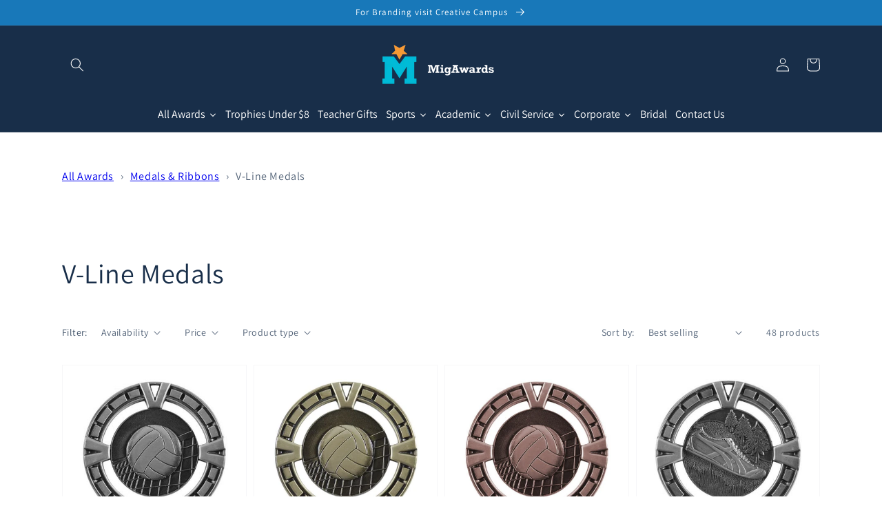

--- FILE ---
content_type: text/html; charset=utf-8
request_url: https://migawards.com/collections/v-line-medals
body_size: 45012
content:
<!doctype html>
<html class="no-js" lang="en">
  <head>
    <meta charset="utf-8">
    <meta http-equiv="X-UA-Compatible" content="IE=edge">
    <meta name="viewport" content="width=device-width,initial-scale=1">
    <meta name="theme-color" content="">
    <link rel="canonical" href="https://migawards.com/collections/v-line-medals">
    <link rel="preconnect" href="https://cdn.shopify.com" crossorigin><link rel="preconnect" href="https://fonts.shopifycdn.com" crossorigin><title>
      V-Line Medals
 &ndash; MigAwards</title>

    

    

<meta property="og:site_name" content="MigAwards">
<meta property="og:url" content="https://migawards.com/collections/v-line-medals">
<meta property="og:title" content="V-Line Medals">
<meta property="og:type" content="product.group">
<meta property="og:description" content="MigAwards"><meta property="og:image" content="http://migawards.com/cdn/shop/collections/mvl2lokb-2.jpg?v=1580575778">
  <meta property="og:image:secure_url" content="https://migawards.com/cdn/shop/collections/mvl2lokb-2.jpg?v=1580575778">
  <meta property="og:image:width" content="498">
  <meta property="og:image:height" content="498"><meta name="twitter:card" content="summary_large_image">
<meta name="twitter:title" content="V-Line Medals">
<meta name="twitter:description" content="MigAwards">


    <script src="//migawards.com/cdn/shop/t/6/assets/global.js?v=134895141903428787311642309002" defer="defer"></script>
    <script>window.performance && window.performance.mark && window.performance.mark('shopify.content_for_header.start');</script><meta id="shopify-digital-wallet" name="shopify-digital-wallet" content="/9420243049/digital_wallets/dialog">
<link rel="alternate" type="application/atom+xml" title="Feed" href="/collections/v-line-medals.atom" />
<link rel="next" href="/collections/v-line-medals?page=2">
<link rel="alternate" type="application/json+oembed" href="https://migawards.com/collections/v-line-medals.oembed">
<script async="async" src="/checkouts/internal/preloads.js?locale=en-US"></script>
<script id="shopify-features" type="application/json">{"accessToken":"c85a050c0bad034e874e3847c062c3bc","betas":["rich-media-storefront-analytics"],"domain":"migawards.com","predictiveSearch":true,"shopId":9420243049,"locale":"en"}</script>
<script>var Shopify = Shopify || {};
Shopify.shop = "trophymig.myshopify.com";
Shopify.locale = "en";
Shopify.currency = {"active":"USD","rate":"1.0"};
Shopify.country = "US";
Shopify.theme = {"name":"Dawn","id":121097781353,"schema_name":"Dawn","schema_version":"2.5.0","theme_store_id":887,"role":"main"};
Shopify.theme.handle = "null";
Shopify.theme.style = {"id":null,"handle":null};
Shopify.cdnHost = "migawards.com/cdn";
Shopify.routes = Shopify.routes || {};
Shopify.routes.root = "/";</script>
<script type="module">!function(o){(o.Shopify=o.Shopify||{}).modules=!0}(window);</script>
<script>!function(o){function n(){var o=[];function n(){o.push(Array.prototype.slice.apply(arguments))}return n.q=o,n}var t=o.Shopify=o.Shopify||{};t.loadFeatures=n(),t.autoloadFeatures=n()}(window);</script>
<script id="shop-js-analytics" type="application/json">{"pageType":"collection"}</script>
<script defer="defer" async type="module" src="//migawards.com/cdn/shopifycloud/shop-js/modules/v2/client.init-shop-cart-sync_BT-GjEfc.en.esm.js"></script>
<script defer="defer" async type="module" src="//migawards.com/cdn/shopifycloud/shop-js/modules/v2/chunk.common_D58fp_Oc.esm.js"></script>
<script defer="defer" async type="module" src="//migawards.com/cdn/shopifycloud/shop-js/modules/v2/chunk.modal_xMitdFEc.esm.js"></script>
<script type="module">
  await import("//migawards.com/cdn/shopifycloud/shop-js/modules/v2/client.init-shop-cart-sync_BT-GjEfc.en.esm.js");
await import("//migawards.com/cdn/shopifycloud/shop-js/modules/v2/chunk.common_D58fp_Oc.esm.js");
await import("//migawards.com/cdn/shopifycloud/shop-js/modules/v2/chunk.modal_xMitdFEc.esm.js");

  window.Shopify.SignInWithShop?.initShopCartSync?.({"fedCMEnabled":true,"windoidEnabled":true});

</script>
<script>(function() {
  var isLoaded = false;
  function asyncLoad() {
    if (isLoaded) return;
    isLoaded = true;
    var urls = ["https:\/\/cloudsearch-1f874.kxcdn.com\/shopify.js?srp=\/a\/search\u0026shop=trophymig.myshopify.com","https:\/\/sdk.teeinblue.com\/async.js?platform=shopify\u0026v=2\u0026token=CQ22SygxnS2VaGKjrf0M8axeqNgJ4cGR\u0026shop=trophymig.myshopify.com"];
    for (var i = 0; i < urls.length; i++) {
      var s = document.createElement('script');
      s.type = 'text/javascript';
      s.async = true;
      s.src = urls[i];
      var x = document.getElementsByTagName('script')[0];
      x.parentNode.insertBefore(s, x);
    }
  };
  if(window.attachEvent) {
    window.attachEvent('onload', asyncLoad);
  } else {
    window.addEventListener('load', asyncLoad, false);
  }
})();</script>
<script id="__st">var __st={"a":9420243049,"offset":-18000,"reqid":"f5abcac4-a614-413b-af51-4412a1308dc7-1769081359","pageurl":"migawards.com\/collections\/v-line-medals","u":"2e680f1a74d8","p":"collection","rtyp":"collection","rid":161084047465};</script>
<script>window.ShopifyPaypalV4VisibilityTracking = true;</script>
<script id="captcha-bootstrap">!function(){'use strict';const t='contact',e='account',n='new_comment',o=[[t,t],['blogs',n],['comments',n],[t,'customer']],c=[[e,'customer_login'],[e,'guest_login'],[e,'recover_customer_password'],[e,'create_customer']],r=t=>t.map((([t,e])=>`form[action*='/${t}']:not([data-nocaptcha='true']) input[name='form_type'][value='${e}']`)).join(','),a=t=>()=>t?[...document.querySelectorAll(t)].map((t=>t.form)):[];function s(){const t=[...o],e=r(t);return a(e)}const i='password',u='form_key',d=['recaptcha-v3-token','g-recaptcha-response','h-captcha-response',i],f=()=>{try{return window.sessionStorage}catch{return}},m='__shopify_v',_=t=>t.elements[u];function p(t,e,n=!1){try{const o=window.sessionStorage,c=JSON.parse(o.getItem(e)),{data:r}=function(t){const{data:e,action:n}=t;return t[m]||n?{data:e,action:n}:{data:t,action:n}}(c);for(const[e,n]of Object.entries(r))t.elements[e]&&(t.elements[e].value=n);n&&o.removeItem(e)}catch(o){console.error('form repopulation failed',{error:o})}}const l='form_type',E='cptcha';function T(t){t.dataset[E]=!0}const w=window,h=w.document,L='Shopify',v='ce_forms',y='captcha';let A=!1;((t,e)=>{const n=(g='f06e6c50-85a8-45c8-87d0-21a2b65856fe',I='https://cdn.shopify.com/shopifycloud/storefront-forms-hcaptcha/ce_storefront_forms_captcha_hcaptcha.v1.5.2.iife.js',D={infoText:'Protected by hCaptcha',privacyText:'Privacy',termsText:'Terms'},(t,e,n)=>{const o=w[L][v],c=o.bindForm;if(c)return c(t,g,e,D).then(n);var r;o.q.push([[t,g,e,D],n]),r=I,A||(h.body.append(Object.assign(h.createElement('script'),{id:'captcha-provider',async:!0,src:r})),A=!0)});var g,I,D;w[L]=w[L]||{},w[L][v]=w[L][v]||{},w[L][v].q=[],w[L][y]=w[L][y]||{},w[L][y].protect=function(t,e){n(t,void 0,e),T(t)},Object.freeze(w[L][y]),function(t,e,n,w,h,L){const[v,y,A,g]=function(t,e,n){const i=e?o:[],u=t?c:[],d=[...i,...u],f=r(d),m=r(i),_=r(d.filter((([t,e])=>n.includes(e))));return[a(f),a(m),a(_),s()]}(w,h,L),I=t=>{const e=t.target;return e instanceof HTMLFormElement?e:e&&e.form},D=t=>v().includes(t);t.addEventListener('submit',(t=>{const e=I(t);if(!e)return;const n=D(e)&&!e.dataset.hcaptchaBound&&!e.dataset.recaptchaBound,o=_(e),c=g().includes(e)&&(!o||!o.value);(n||c)&&t.preventDefault(),c&&!n&&(function(t){try{if(!f())return;!function(t){const e=f();if(!e)return;const n=_(t);if(!n)return;const o=n.value;o&&e.removeItem(o)}(t);const e=Array.from(Array(32),(()=>Math.random().toString(36)[2])).join('');!function(t,e){_(t)||t.append(Object.assign(document.createElement('input'),{type:'hidden',name:u})),t.elements[u].value=e}(t,e),function(t,e){const n=f();if(!n)return;const o=[...t.querySelectorAll(`input[type='${i}']`)].map((({name:t})=>t)),c=[...d,...o],r={};for(const[a,s]of new FormData(t).entries())c.includes(a)||(r[a]=s);n.setItem(e,JSON.stringify({[m]:1,action:t.action,data:r}))}(t,e)}catch(e){console.error('failed to persist form',e)}}(e),e.submit())}));const S=(t,e)=>{t&&!t.dataset[E]&&(n(t,e.some((e=>e===t))),T(t))};for(const o of['focusin','change'])t.addEventListener(o,(t=>{const e=I(t);D(e)&&S(e,y())}));const B=e.get('form_key'),M=e.get(l),P=B&&M;t.addEventListener('DOMContentLoaded',(()=>{const t=y();if(P)for(const e of t)e.elements[l].value===M&&p(e,B);[...new Set([...A(),...v().filter((t=>'true'===t.dataset.shopifyCaptcha))])].forEach((e=>S(e,t)))}))}(h,new URLSearchParams(w.location.search),n,t,e,['guest_login'])})(!0,!0)}();</script>
<script integrity="sha256-4kQ18oKyAcykRKYeNunJcIwy7WH5gtpwJnB7kiuLZ1E=" data-source-attribution="shopify.loadfeatures" defer="defer" src="//migawards.com/cdn/shopifycloud/storefront/assets/storefront/load_feature-a0a9edcb.js" crossorigin="anonymous"></script>
<script data-source-attribution="shopify.dynamic_checkout.dynamic.init">var Shopify=Shopify||{};Shopify.PaymentButton=Shopify.PaymentButton||{isStorefrontPortableWallets:!0,init:function(){window.Shopify.PaymentButton.init=function(){};var t=document.createElement("script");t.src="https://migawards.com/cdn/shopifycloud/portable-wallets/latest/portable-wallets.en.js",t.type="module",document.head.appendChild(t)}};
</script>
<script data-source-attribution="shopify.dynamic_checkout.buyer_consent">
  function portableWalletsHideBuyerConsent(e){var t=document.getElementById("shopify-buyer-consent"),n=document.getElementById("shopify-subscription-policy-button");t&&n&&(t.classList.add("hidden"),t.setAttribute("aria-hidden","true"),n.removeEventListener("click",e))}function portableWalletsShowBuyerConsent(e){var t=document.getElementById("shopify-buyer-consent"),n=document.getElementById("shopify-subscription-policy-button");t&&n&&(t.classList.remove("hidden"),t.removeAttribute("aria-hidden"),n.addEventListener("click",e))}window.Shopify?.PaymentButton&&(window.Shopify.PaymentButton.hideBuyerConsent=portableWalletsHideBuyerConsent,window.Shopify.PaymentButton.showBuyerConsent=portableWalletsShowBuyerConsent);
</script>
<script data-source-attribution="shopify.dynamic_checkout.cart.bootstrap">document.addEventListener("DOMContentLoaded",(function(){function t(){return document.querySelector("shopify-accelerated-checkout-cart, shopify-accelerated-checkout")}if(t())Shopify.PaymentButton.init();else{new MutationObserver((function(e,n){t()&&(Shopify.PaymentButton.init(),n.disconnect())})).observe(document.body,{childList:!0,subtree:!0})}}));
</script>
<script id="sections-script" data-sections="header,footer" defer="defer" src="//migawards.com/cdn/shop/t/6/compiled_assets/scripts.js?v=632"></script>
<script>window.performance && window.performance.mark && window.performance.mark('shopify.content_for_header.end');</script>


    <style data-shopify>
      @font-face {
  font-family: Assistant;
  font-weight: 400;
  font-style: normal;
  font-display: swap;
  src: url("//migawards.com/cdn/fonts/assistant/assistant_n4.9120912a469cad1cc292572851508ca49d12e768.woff2") format("woff2"),
       url("//migawards.com/cdn/fonts/assistant/assistant_n4.6e9875ce64e0fefcd3f4446b7ec9036b3ddd2985.woff") format("woff");
}

      @font-face {
  font-family: Assistant;
  font-weight: 700;
  font-style: normal;
  font-display: swap;
  src: url("//migawards.com/cdn/fonts/assistant/assistant_n7.bf44452348ec8b8efa3aa3068825305886b1c83c.woff2") format("woff2"),
       url("//migawards.com/cdn/fonts/assistant/assistant_n7.0c887fee83f6b3bda822f1150b912c72da0f7b64.woff") format("woff");
}

      
      
      @font-face {
  font-family: Assistant;
  font-weight: 400;
  font-style: normal;
  font-display: swap;
  src: url("//migawards.com/cdn/fonts/assistant/assistant_n4.9120912a469cad1cc292572851508ca49d12e768.woff2") format("woff2"),
       url("//migawards.com/cdn/fonts/assistant/assistant_n4.6e9875ce64e0fefcd3f4446b7ec9036b3ddd2985.woff") format("woff");
}


      :root {
        --font-body-family: Assistant, sans-serif;
        --font-body-style: normal;
        --font-body-weight: 400;

        --font-heading-family: Assistant, sans-serif;
        --font-heading-style: normal;
        --font-heading-weight: 400;

        --font-body-scale: 1.0;
        --font-heading-scale: 1.0;

        --color-base-text: 24, 46, 73;
        --color-base-background-1: 255, 255, 255;
        --color-base-background-2: 243, 243, 243;
        --color-base-solid-button-labels: 255, 255, 255;
        --color-base-outline-button-labels: 247, 155, 54;
        --color-base-accent-1: 24, 120, 185;
        --color-base-accent-2: 247, 155, 54;
        --payment-terms-background-color: #FFFFFF;

        --gradient-base-background-1: #FFFFFF;
        --gradient-base-background-2: #F3F3F3;
        --gradient-base-accent-1: #1878b9;
        --gradient-base-accent-2: #f79b36;

        --page-width: 120rem;
        --page-width-margin: 0rem;
      }

      *,
      *::before,
      *::after {
        box-sizing: inherit;
      }

      html {
        box-sizing: border-box;
        font-size: calc(var(--font-body-scale) * 62.5%);
        height: 100%;
      }

      body {
        display: grid;
        grid-template-rows: auto auto 1fr auto;
        grid-template-columns: 100%;
        min-height: 100%;
        margin: 0;
        font-size: 1.5rem;
        letter-spacing: 0.06rem;
        line-height: calc(1 + 0.8 / var(--font-body-scale));
        font-family: var(--font-body-family);
        font-style: var(--font-body-style);
        font-weight: var(--font-body-weight);
      }

      @media screen and (min-width: 750px) {
        body {
          font-size: 1.6rem;
        }
      }
    </style>

    <link href="//migawards.com/cdn/shop/t/6/assets/base.css?v=66804525312252619961642482482" rel="stylesheet" type="text/css" media="all" />
<link rel="preload" as="font" href="//migawards.com/cdn/fonts/assistant/assistant_n4.9120912a469cad1cc292572851508ca49d12e768.woff2" type="font/woff2" crossorigin><link rel="preload" as="font" href="//migawards.com/cdn/fonts/assistant/assistant_n4.9120912a469cad1cc292572851508ca49d12e768.woff2" type="font/woff2" crossorigin><link rel="stylesheet" href="//migawards.com/cdn/shop/t/6/assets/component-predictive-search.css?v=10425135875555615991642308998" media="print" onload="this.media='all'"><script>document.documentElement.className = document.documentElement.className.replace('no-js', 'js');
    if (Shopify.designMode) {
      document.documentElement.classList.add('shopify-design-mode');
    }
    </script><!--Gem_Page_Header_Script-->
<!-- "snippets/gem-app-header-scripts.liquid" was not rendered, the associated app was uninstalled -->
<!--End_Gem_Page_Header_Script-->
  
<!-- teeinblue scripts. DON'T MODIFY!!! -->
<script>
window.teeinblueShop = {
  shopCurrency: "USD",
};
</script>

<!-- teeinblue scripts end. -->


  










<link href="https://monorail-edge.shopifysvc.com" rel="dns-prefetch">
<script>(function(){if ("sendBeacon" in navigator && "performance" in window) {try {var session_token_from_headers = performance.getEntriesByType('navigation')[0].serverTiming.find(x => x.name == '_s').description;} catch {var session_token_from_headers = undefined;}var session_cookie_matches = document.cookie.match(/_shopify_s=([^;]*)/);var session_token_from_cookie = session_cookie_matches && session_cookie_matches.length === 2 ? session_cookie_matches[1] : "";var session_token = session_token_from_headers || session_token_from_cookie || "";function handle_abandonment_event(e) {var entries = performance.getEntries().filter(function(entry) {return /monorail-edge.shopifysvc.com/.test(entry.name);});if (!window.abandonment_tracked && entries.length === 0) {window.abandonment_tracked = true;var currentMs = Date.now();var navigation_start = performance.timing.navigationStart;var payload = {shop_id: 9420243049,url: window.location.href,navigation_start,duration: currentMs - navigation_start,session_token,page_type: "collection"};window.navigator.sendBeacon("https://monorail-edge.shopifysvc.com/v1/produce", JSON.stringify({schema_id: "online_store_buyer_site_abandonment/1.1",payload: payload,metadata: {event_created_at_ms: currentMs,event_sent_at_ms: currentMs}}));}}window.addEventListener('pagehide', handle_abandonment_event);}}());</script>
<script id="web-pixels-manager-setup">(function e(e,d,r,n,o){if(void 0===o&&(o={}),!Boolean(null===(a=null===(i=window.Shopify)||void 0===i?void 0:i.analytics)||void 0===a?void 0:a.replayQueue)){var i,a;window.Shopify=window.Shopify||{};var t=window.Shopify;t.analytics=t.analytics||{};var s=t.analytics;s.replayQueue=[],s.publish=function(e,d,r){return s.replayQueue.push([e,d,r]),!0};try{self.performance.mark("wpm:start")}catch(e){}var l=function(){var e={modern:/Edge?\/(1{2}[4-9]|1[2-9]\d|[2-9]\d{2}|\d{4,})\.\d+(\.\d+|)|Firefox\/(1{2}[4-9]|1[2-9]\d|[2-9]\d{2}|\d{4,})\.\d+(\.\d+|)|Chrom(ium|e)\/(9{2}|\d{3,})\.\d+(\.\d+|)|(Maci|X1{2}).+ Version\/(15\.\d+|(1[6-9]|[2-9]\d|\d{3,})\.\d+)([,.]\d+|)( \(\w+\)|)( Mobile\/\w+|) Safari\/|Chrome.+OPR\/(9{2}|\d{3,})\.\d+\.\d+|(CPU[ +]OS|iPhone[ +]OS|CPU[ +]iPhone|CPU IPhone OS|CPU iPad OS)[ +]+(15[._]\d+|(1[6-9]|[2-9]\d|\d{3,})[._]\d+)([._]\d+|)|Android:?[ /-](13[3-9]|1[4-9]\d|[2-9]\d{2}|\d{4,})(\.\d+|)(\.\d+|)|Android.+Firefox\/(13[5-9]|1[4-9]\d|[2-9]\d{2}|\d{4,})\.\d+(\.\d+|)|Android.+Chrom(ium|e)\/(13[3-9]|1[4-9]\d|[2-9]\d{2}|\d{4,})\.\d+(\.\d+|)|SamsungBrowser\/([2-9]\d|\d{3,})\.\d+/,legacy:/Edge?\/(1[6-9]|[2-9]\d|\d{3,})\.\d+(\.\d+|)|Firefox\/(5[4-9]|[6-9]\d|\d{3,})\.\d+(\.\d+|)|Chrom(ium|e)\/(5[1-9]|[6-9]\d|\d{3,})\.\d+(\.\d+|)([\d.]+$|.*Safari\/(?![\d.]+ Edge\/[\d.]+$))|(Maci|X1{2}).+ Version\/(10\.\d+|(1[1-9]|[2-9]\d|\d{3,})\.\d+)([,.]\d+|)( \(\w+\)|)( Mobile\/\w+|) Safari\/|Chrome.+OPR\/(3[89]|[4-9]\d|\d{3,})\.\d+\.\d+|(CPU[ +]OS|iPhone[ +]OS|CPU[ +]iPhone|CPU IPhone OS|CPU iPad OS)[ +]+(10[._]\d+|(1[1-9]|[2-9]\d|\d{3,})[._]\d+)([._]\d+|)|Android:?[ /-](13[3-9]|1[4-9]\d|[2-9]\d{2}|\d{4,})(\.\d+|)(\.\d+|)|Mobile Safari.+OPR\/([89]\d|\d{3,})\.\d+\.\d+|Android.+Firefox\/(13[5-9]|1[4-9]\d|[2-9]\d{2}|\d{4,})\.\d+(\.\d+|)|Android.+Chrom(ium|e)\/(13[3-9]|1[4-9]\d|[2-9]\d{2}|\d{4,})\.\d+(\.\d+|)|Android.+(UC? ?Browser|UCWEB|U3)[ /]?(15\.([5-9]|\d{2,})|(1[6-9]|[2-9]\d|\d{3,})\.\d+)\.\d+|SamsungBrowser\/(5\.\d+|([6-9]|\d{2,})\.\d+)|Android.+MQ{2}Browser\/(14(\.(9|\d{2,})|)|(1[5-9]|[2-9]\d|\d{3,})(\.\d+|))(\.\d+|)|K[Aa][Ii]OS\/(3\.\d+|([4-9]|\d{2,})\.\d+)(\.\d+|)/},d=e.modern,r=e.legacy,n=navigator.userAgent;return n.match(d)?"modern":n.match(r)?"legacy":"unknown"}(),u="modern"===l?"modern":"legacy",c=(null!=n?n:{modern:"",legacy:""})[u],f=function(e){return[e.baseUrl,"/wpm","/b",e.hashVersion,"modern"===e.buildTarget?"m":"l",".js"].join("")}({baseUrl:d,hashVersion:r,buildTarget:u}),m=function(e){var d=e.version,r=e.bundleTarget,n=e.surface,o=e.pageUrl,i=e.monorailEndpoint;return{emit:function(e){var a=e.status,t=e.errorMsg,s=(new Date).getTime(),l=JSON.stringify({metadata:{event_sent_at_ms:s},events:[{schema_id:"web_pixels_manager_load/3.1",payload:{version:d,bundle_target:r,page_url:o,status:a,surface:n,error_msg:t},metadata:{event_created_at_ms:s}}]});if(!i)return console&&console.warn&&console.warn("[Web Pixels Manager] No Monorail endpoint provided, skipping logging."),!1;try{return self.navigator.sendBeacon.bind(self.navigator)(i,l)}catch(e){}var u=new XMLHttpRequest;try{return u.open("POST",i,!0),u.setRequestHeader("Content-Type","text/plain"),u.send(l),!0}catch(e){return console&&console.warn&&console.warn("[Web Pixels Manager] Got an unhandled error while logging to Monorail."),!1}}}}({version:r,bundleTarget:l,surface:e.surface,pageUrl:self.location.href,monorailEndpoint:e.monorailEndpoint});try{o.browserTarget=l,function(e){var d=e.src,r=e.async,n=void 0===r||r,o=e.onload,i=e.onerror,a=e.sri,t=e.scriptDataAttributes,s=void 0===t?{}:t,l=document.createElement("script"),u=document.querySelector("head"),c=document.querySelector("body");if(l.async=n,l.src=d,a&&(l.integrity=a,l.crossOrigin="anonymous"),s)for(var f in s)if(Object.prototype.hasOwnProperty.call(s,f))try{l.dataset[f]=s[f]}catch(e){}if(o&&l.addEventListener("load",o),i&&l.addEventListener("error",i),u)u.appendChild(l);else{if(!c)throw new Error("Did not find a head or body element to append the script");c.appendChild(l)}}({src:f,async:!0,onload:function(){if(!function(){var e,d;return Boolean(null===(d=null===(e=window.Shopify)||void 0===e?void 0:e.analytics)||void 0===d?void 0:d.initialized)}()){var d=window.webPixelsManager.init(e)||void 0;if(d){var r=window.Shopify.analytics;r.replayQueue.forEach((function(e){var r=e[0],n=e[1],o=e[2];d.publishCustomEvent(r,n,o)})),r.replayQueue=[],r.publish=d.publishCustomEvent,r.visitor=d.visitor,r.initialized=!0}}},onerror:function(){return m.emit({status:"failed",errorMsg:"".concat(f," has failed to load")})},sri:function(e){var d=/^sha384-[A-Za-z0-9+/=]+$/;return"string"==typeof e&&d.test(e)}(c)?c:"",scriptDataAttributes:o}),m.emit({status:"loading"})}catch(e){m.emit({status:"failed",errorMsg:(null==e?void 0:e.message)||"Unknown error"})}}})({shopId: 9420243049,storefrontBaseUrl: "https://migawards.com",extensionsBaseUrl: "https://extensions.shopifycdn.com/cdn/shopifycloud/web-pixels-manager",monorailEndpoint: "https://monorail-edge.shopifysvc.com/unstable/produce_batch",surface: "storefront-renderer",enabledBetaFlags: ["2dca8a86"],webPixelsConfigList: [{"id":"shopify-app-pixel","configuration":"{}","eventPayloadVersion":"v1","runtimeContext":"STRICT","scriptVersion":"0450","apiClientId":"shopify-pixel","type":"APP","privacyPurposes":["ANALYTICS","MARKETING"]},{"id":"shopify-custom-pixel","eventPayloadVersion":"v1","runtimeContext":"LAX","scriptVersion":"0450","apiClientId":"shopify-pixel","type":"CUSTOM","privacyPurposes":["ANALYTICS","MARKETING"]}],isMerchantRequest: false,initData: {"shop":{"name":"MigAwards","paymentSettings":{"currencyCode":"USD"},"myshopifyDomain":"trophymig.myshopify.com","countryCode":"US","storefrontUrl":"https:\/\/migawards.com"},"customer":null,"cart":null,"checkout":null,"productVariants":[],"purchasingCompany":null},},"https://migawards.com/cdn","fcfee988w5aeb613cpc8e4bc33m6693e112",{"modern":"","legacy":""},{"shopId":"9420243049","storefrontBaseUrl":"https:\/\/migawards.com","extensionBaseUrl":"https:\/\/extensions.shopifycdn.com\/cdn\/shopifycloud\/web-pixels-manager","surface":"storefront-renderer","enabledBetaFlags":"[\"2dca8a86\"]","isMerchantRequest":"false","hashVersion":"fcfee988w5aeb613cpc8e4bc33m6693e112","publish":"custom","events":"[[\"page_viewed\",{}],[\"collection_viewed\",{\"collection\":{\"id\":\"161084047465\",\"title\":\"V-Line Medals\",\"productVariants\":[{\"price\":{\"amount\":5.75,\"currencyCode\":\"USD\"},\"product\":{\"title\":\"V-Line Medal - Silver Volleyball\",\"vendor\":\"TrophyMig\",\"id\":\"4494558560361\",\"untranslatedTitle\":\"V-Line Medal - Silver Volleyball\",\"url\":\"\/products\/v-line-medal-silver-volleyball\",\"type\":\"simple\"},\"id\":\"31850109468777\",\"image\":{\"src\":\"\/\/migawards.com\/cdn\/shop\/products\/mvl2vbs-2.jpg?v=1755215760\"},\"sku\":\"MVL2VBS\",\"title\":\"Default Title\",\"untranslatedTitle\":\"Default Title\"},{\"price\":{\"amount\":5.75,\"currencyCode\":\"USD\"},\"product\":{\"title\":\"V-Line Medal - Gold Volleyball\",\"vendor\":\"TrophyMig\",\"id\":\"4494558527593\",\"untranslatedTitle\":\"V-Line Medal - Gold Volleyball\",\"url\":\"\/products\/v-line-medal-gold-volleyball\",\"type\":\"simple\"},\"id\":\"31850109436009\",\"image\":{\"src\":\"\/\/migawards.com\/cdn\/shop\/products\/mvl2vbgd-2.jpg?v=1755215760\"},\"sku\":\"MVL2VBGD\",\"title\":\"Default Title\",\"untranslatedTitle\":\"Default Title\"},{\"price\":{\"amount\":5.75,\"currencyCode\":\"USD\"},\"product\":{\"title\":\"V-Line Medal - Bronze Volleyball\",\"vendor\":\"TrophyMig\",\"id\":\"4494558462057\",\"untranslatedTitle\":\"V-Line Medal - Bronze Volleyball\",\"url\":\"\/products\/v-line-medal-bronze-volleyball\",\"type\":\"simple\"},\"id\":\"31850109272169\",\"image\":{\"src\":\"\/\/migawards.com\/cdn\/shop\/products\/mvl2vbb-2.jpg?v=1755215760\"},\"sku\":\"MVL2VBB\",\"title\":\"Default Title\",\"untranslatedTitle\":\"Default Title\"},{\"price\":{\"amount\":5.75,\"currencyCode\":\"USD\"},\"product\":{\"title\":\"V-Line Medal - Silver Cross Country\",\"vendor\":\"TrophyMig\",\"id\":\"4494558429289\",\"untranslatedTitle\":\"V-Line Medal - Silver Cross Country\",\"url\":\"\/products\/v-line-medal-silver-cross-country\",\"type\":\"simple\"},\"id\":\"31850109239401\",\"image\":{\"src\":\"\/\/migawards.com\/cdn\/shop\/products\/mvl2xcs-2.jpg?v=1755215761\"},\"sku\":\"MVL2XCS\",\"title\":\"Default Title\",\"untranslatedTitle\":\"Default Title\"},{\"price\":{\"amount\":5.75,\"currencyCode\":\"USD\"},\"product\":{\"title\":\"V-Line Medal - Gold Cross Country\",\"vendor\":\"TrophyMig\",\"id\":\"4494558363753\",\"untranslatedTitle\":\"V-Line Medal - Gold Cross Country\",\"url\":\"\/products\/v-line-medal-gold-cross-country\",\"type\":\"simple\"},\"id\":\"31850109173865\",\"image\":{\"src\":\"\/\/migawards.com\/cdn\/shop\/products\/mvl2xcgd-2.jpg?v=1755215761\"},\"sku\":\"MVL2XCGD\",\"title\":\"Default Title\",\"untranslatedTitle\":\"Default Title\"},{\"price\":{\"amount\":5.75,\"currencyCode\":\"USD\"},\"product\":{\"title\":\"V-Line Medal - Bronze Cross Country\",\"vendor\":\"TrophyMig\",\"id\":\"4494558330985\",\"untranslatedTitle\":\"V-Line Medal - Bronze Cross Country\",\"url\":\"\/products\/v-line-medal-bronze-cross-country\",\"type\":\"simple\"},\"id\":\"31850109141097\",\"image\":{\"src\":\"\/\/migawards.com\/cdn\/shop\/products\/mvl2xcb-2.jpg?v=1755215761\"},\"sku\":\"MVL2XCB\",\"title\":\"Default Title\",\"untranslatedTitle\":\"Default Title\"},{\"price\":{\"amount\":5.75,\"currencyCode\":\"USD\"},\"product\":{\"title\":\"V-Line Medal - Silver Track\",\"vendor\":\"TrophyMig\",\"id\":\"4494558265449\",\"untranslatedTitle\":\"V-Line Medal - Silver Track\",\"url\":\"\/products\/v-line-medal-silver-track\",\"type\":\"simple\"},\"id\":\"31850109010025\",\"image\":{\"src\":\"\/\/migawards.com\/cdn\/shop\/products\/mvl2tks-2.jpg?v=1755215761\"},\"sku\":\"MVL2TKS\",\"title\":\"Default Title\",\"untranslatedTitle\":\"Default Title\"},{\"price\":{\"amount\":5.75,\"currencyCode\":\"USD\"},\"product\":{\"title\":\"V-Line Medal - Gold Track\",\"vendor\":\"TrophyMig\",\"id\":\"4494558199913\",\"untranslatedTitle\":\"V-Line Medal - Gold Track\",\"url\":\"\/products\/v-line-medal-gold-track\",\"type\":\"simple\"},\"id\":\"31850108944489\",\"image\":{\"src\":\"\/\/migawards.com\/cdn\/shop\/products\/mvl2tkgd-2.jpg?v=1755215762\"},\"sku\":\"MVL2TKGD\",\"title\":\"Default Title\",\"untranslatedTitle\":\"Default Title\"},{\"price\":{\"amount\":5.75,\"currencyCode\":\"USD\"},\"product\":{\"title\":\"V-Line Medal - Bronze Track\",\"vendor\":\"TrophyMig\",\"id\":\"4494558167145\",\"untranslatedTitle\":\"V-Line Medal - Bronze Track\",\"url\":\"\/products\/v-line-medal-bronze-track\",\"type\":\"simple\"},\"id\":\"31850108911721\",\"image\":{\"src\":\"\/\/migawards.com\/cdn\/shop\/products\/mvl2tkb-2.jpg?v=1755215762\"},\"sku\":\"MVL2TKB\",\"title\":\"Default Title\",\"untranslatedTitle\":\"Default Title\"},{\"price\":{\"amount\":5.75,\"currencyCode\":\"USD\"},\"product\":{\"title\":\"V-Line Medal - Silver Swimming\",\"vendor\":\"TrophyMig\",\"id\":\"4494558068841\",\"untranslatedTitle\":\"V-Line Medal - Silver Swimming\",\"url\":\"\/products\/v-line-medal-silver-swimming\",\"type\":\"simple\"},\"id\":\"31850108780649\",\"image\":{\"src\":\"\/\/migawards.com\/cdn\/shop\/products\/mvl2swgs-2.jpg?v=1755215762\"},\"sku\":\"MVL2SWGS\",\"title\":\"Default Title\",\"untranslatedTitle\":\"Default Title\"},{\"price\":{\"amount\":5.75,\"currencyCode\":\"USD\"},\"product\":{\"title\":\"V-Line Medal - Gold Swimming\",\"vendor\":\"TrophyMig\",\"id\":\"4494558003305\",\"untranslatedTitle\":\"V-Line Medal - Gold Swimming\",\"url\":\"\/products\/v-line-medal-gold-swimming\",\"type\":\"simple\"},\"id\":\"31850108616809\",\"image\":{\"src\":\"\/\/migawards.com\/cdn\/shop\/products\/mvl2swggd-2.jpg?v=1755215763\"},\"sku\":\"MVL2SWGGD\",\"title\":\"Default Title\",\"untranslatedTitle\":\"Default Title\"},{\"price\":{\"amount\":5.75,\"currencyCode\":\"USD\"},\"product\":{\"title\":\"V-Line Medal - Bronze Swimming\",\"vendor\":\"TrophyMig\",\"id\":\"4494557970537\",\"untranslatedTitle\":\"V-Line Medal - Bronze Swimming\",\"url\":\"\/products\/v-line-medal-bronze-swimming\",\"type\":\"simple\"},\"id\":\"31850108584041\",\"image\":{\"src\":\"\/\/migawards.com\/cdn\/shop\/products\/mvl2swgb-2.jpg?v=1755215763\"},\"sku\":\"MVL2SWGB\",\"title\":\"Default Title\",\"untranslatedTitle\":\"Default Title\"},{\"price\":{\"amount\":5.75,\"currencyCode\":\"USD\"},\"product\":{\"title\":\"V-Line Medal - Silver Soccer\",\"vendor\":\"TrophyMig\",\"id\":\"4494557937769\",\"untranslatedTitle\":\"V-Line Medal - Silver Soccer\",\"url\":\"\/products\/v-line-medal-silver-soccer\",\"type\":\"simple\"},\"id\":\"31850108551273\",\"image\":{\"src\":\"\/\/migawards.com\/cdn\/shop\/products\/mvl2scrs-2.jpg?v=1755215763\"},\"sku\":\"MVL2SCRS\",\"title\":\"Default Title\",\"untranslatedTitle\":\"Default Title\"},{\"price\":{\"amount\":5.75,\"currencyCode\":\"USD\"},\"product\":{\"title\":\"V-Line Medal - Gold Soccer\",\"vendor\":\"TrophyMig\",\"id\":\"4494557872233\",\"untranslatedTitle\":\"V-Line Medal - Gold Soccer\",\"url\":\"\/products\/v-line-medal-gold-soccer\",\"type\":\"simple\"},\"id\":\"31850108485737\",\"image\":{\"src\":\"\/\/migawards.com\/cdn\/shop\/products\/mvl2scrgd-2.jpg?v=1755215764\"},\"sku\":\"MVL2SCRGD\",\"title\":\"Default Title\",\"untranslatedTitle\":\"Default Title\"},{\"price\":{\"amount\":5.75,\"currencyCode\":\"USD\"},\"product\":{\"title\":\"V-Line Medal - Bronze Soccer\",\"vendor\":\"TrophyMig\",\"id\":\"4494557839465\",\"untranslatedTitle\":\"V-Line Medal - Bronze Soccer\",\"url\":\"\/products\/v-line-medal-bronze-soccer\",\"type\":\"simple\"},\"id\":\"31850108354665\",\"image\":{\"src\":\"\/\/migawards.com\/cdn\/shop\/products\/mvl2scrb-2.jpg?v=1755215764\"},\"sku\":\"MVL2SCRB\",\"title\":\"Default Title\",\"untranslatedTitle\":\"Default Title\"},{\"price\":{\"amount\":5.75,\"currencyCode\":\"USD\"},\"product\":{\"title\":\"V-Line Medal - Silver Martial Arts\",\"vendor\":\"TrophyMig\",\"id\":\"4494557741161\",\"untranslatedTitle\":\"V-Line Medal - Silver Martial Arts\",\"url\":\"\/products\/v-line-medal-silver-martial-arts\",\"type\":\"simple\"},\"id\":\"31850108125289\",\"image\":{\"src\":\"\/\/migawards.com\/cdn\/shop\/products\/mvl2krts-2.jpg?v=1755215764\"},\"sku\":\"MVL2KRTS\",\"title\":\"Default Title\",\"untranslatedTitle\":\"Default Title\"},{\"price\":{\"amount\":5.75,\"currencyCode\":\"USD\"},\"product\":{\"title\":\"V-Line Medal - Gold Martial Arts\",\"vendor\":\"TrophyMig\",\"id\":\"4494557708393\",\"untranslatedTitle\":\"V-Line Medal - Gold Martial Arts\",\"url\":\"\/products\/v-line-medal-gold-martial-arts\",\"type\":\"simple\"},\"id\":\"31850108092521\",\"image\":{\"src\":\"\/\/migawards.com\/cdn\/shop\/products\/mvl2krtgd-2.jpg?v=1755215765\"},\"sku\":\"MVL2KRTGD\",\"title\":\"Default Title\",\"untranslatedTitle\":\"Default Title\"},{\"price\":{\"amount\":5.75,\"currencyCode\":\"USD\"},\"product\":{\"title\":\"V-Line Medal - Bronze Martial Arts\",\"vendor\":\"TrophyMig\",\"id\":\"4494557675625\",\"untranslatedTitle\":\"V-Line Medal - Bronze Martial Arts\",\"url\":\"\/products\/v-line-medal-bronze-martial-arts\",\"type\":\"simple\"},\"id\":\"31850108059753\",\"image\":{\"src\":\"\/\/migawards.com\/cdn\/shop\/products\/mvl2krtb-2.jpg?v=1755215765\"},\"sku\":\"MVL2KRTB\",\"title\":\"Default Title\",\"untranslatedTitle\":\"Default Title\"},{\"price\":{\"amount\":5.75,\"currencyCode\":\"USD\"},\"product\":{\"title\":\"V-Line Medal - Silver Football\",\"vendor\":\"TrophyMig\",\"id\":\"4494557610089\",\"untranslatedTitle\":\"V-Line Medal - Silver Football\",\"url\":\"\/products\/v-line-medal-silver-football\",\"type\":\"simple\"},\"id\":\"31850107994217\",\"image\":{\"src\":\"\/\/migawards.com\/cdn\/shop\/products\/mvl2fbs-2.jpg?v=1755215765\"},\"sku\":\"MVL2FBS\",\"title\":\"Default Title\",\"untranslatedTitle\":\"Default Title\"},{\"price\":{\"amount\":5.75,\"currencyCode\":\"USD\"},\"product\":{\"title\":\"V-Line Medal - Gold Football\",\"vendor\":\"TrophyMig\",\"id\":\"4494557577321\",\"untranslatedTitle\":\"V-Line Medal - Gold Football\",\"url\":\"\/products\/v-line-medal-gold-football\",\"type\":\"simple\"},\"id\":\"31850107961449\",\"image\":{\"src\":\"\/\/migawards.com\/cdn\/shop\/products\/mvl2fbgd-2.jpg?v=1755215765\"},\"sku\":\"MVL2FBGD\",\"title\":\"Default Title\",\"untranslatedTitle\":\"Default Title\"},{\"price\":{\"amount\":5.75,\"currencyCode\":\"USD\"},\"product\":{\"title\":\"V-Line Medal - Bronze Football\",\"vendor\":\"TrophyMig\",\"id\":\"4494557544553\",\"untranslatedTitle\":\"V-Line Medal - Bronze Football\",\"url\":\"\/products\/v-line-medal-bronze-football\",\"type\":\"simple\"},\"id\":\"31850107928681\",\"image\":{\"src\":\"\/\/migawards.com\/cdn\/shop\/products\/mvl2fbb-2.jpg?v=1755215766\"},\"sku\":\"MVL2FBB\",\"title\":\"Default Title\",\"untranslatedTitle\":\"Default Title\"},{\"price\":{\"amount\":5.75,\"currencyCode\":\"USD\"},\"product\":{\"title\":\"V-Line Medal - Silver Cheerleader\",\"vendor\":\"TrophyMig\",\"id\":\"4494557511785\",\"untranslatedTitle\":\"V-Line Medal - Silver Cheerleader\",\"url\":\"\/products\/v-line-medal-silver-cheerleader\",\"type\":\"simple\"},\"id\":\"31850107895913\",\"image\":{\"src\":\"\/\/migawards.com\/cdn\/shop\/products\/mvl2chrs-2.jpg?v=1755215766\"},\"sku\":\"MVL2CHRS\",\"title\":\"Default Title\",\"untranslatedTitle\":\"Default Title\"},{\"price\":{\"amount\":5.75,\"currencyCode\":\"USD\"},\"product\":{\"title\":\"V-Line Medal - Gold Cheerleader\",\"vendor\":\"TrophyMig\",\"id\":\"4494557413481\",\"untranslatedTitle\":\"V-Line Medal - Gold Cheerleader\",\"url\":\"\/products\/v-line-medal-gold-cheerleader\",\"type\":\"simple\"},\"id\":\"31850107797609\",\"image\":{\"src\":\"\/\/migawards.com\/cdn\/shop\/products\/mvl2chrgd-2.jpg?v=1755215766\"},\"sku\":\"MVL2CHRGD\",\"title\":\"Default Title\",\"untranslatedTitle\":\"Default Title\"},{\"price\":{\"amount\":5.75,\"currencyCode\":\"USD\"},\"product\":{\"title\":\"V-Line Medal - Bronze Cheerleader\",\"vendor\":\"TrophyMig\",\"id\":\"4494557282409\",\"untranslatedTitle\":\"V-Line Medal - Bronze Cheerleader\",\"url\":\"\/products\/v-line-medal-bronze-cheerleader\",\"type\":\"simple\"},\"id\":\"31850107076713\",\"image\":{\"src\":\"\/\/migawards.com\/cdn\/shop\/products\/mvl2chrb-2.jpg?v=1755215767\"},\"sku\":\"MVL2CHRB\",\"title\":\"Default Title\",\"untranslatedTitle\":\"Default Title\"},{\"price\":{\"amount\":5.75,\"currencyCode\":\"USD\"},\"product\":{\"title\":\"V-Line Medal - Silver Basketball\",\"vendor\":\"TrophyMig\",\"id\":\"4494557216873\",\"untranslatedTitle\":\"V-Line Medal - Silver Basketball\",\"url\":\"\/products\/v-line-medal-silver-basketball\",\"type\":\"simple\"},\"id\":\"31850107043945\",\"image\":{\"src\":\"\/\/migawards.com\/cdn\/shop\/products\/mvl2bktbs-2.jpg?v=1755215767\"},\"sku\":\"MVL2BKTBS\",\"title\":\"Default Title\",\"untranslatedTitle\":\"Default Title\"},{\"price\":{\"amount\":5.75,\"currencyCode\":\"USD\"},\"product\":{\"title\":\"V-Line Medal - Gold Basketball\",\"vendor\":\"TrophyMig\",\"id\":\"4494557184105\",\"untranslatedTitle\":\"V-Line Medal - Gold Basketball\",\"url\":\"\/products\/v-line-medal-gold-basketball\",\"type\":\"simple\"},\"id\":\"31850107011177\",\"image\":{\"src\":\"\/\/migawards.com\/cdn\/shop\/products\/mvl2bktbgd-2.jpg?v=1755215767\"},\"sku\":\"MVL2BKTBGD\",\"title\":\"Default Title\",\"untranslatedTitle\":\"Default Title\"},{\"price\":{\"amount\":5.75,\"currencyCode\":\"USD\"},\"product\":{\"title\":\"V-Line Medal - Bronze Basketball\",\"vendor\":\"TrophyMig\",\"id\":\"4494557151337\",\"untranslatedTitle\":\"V-Line Medal - Bronze Basketball\",\"url\":\"\/products\/v-line-medal-bronze-basketball\",\"type\":\"simple\"},\"id\":\"31850106978409\",\"image\":{\"src\":\"\/\/migawards.com\/cdn\/shop\/products\/mvl2bktbb-2.jpg?v=1755215768\"},\"sku\":\"MVL2BKTBB\",\"title\":\"Default Title\",\"untranslatedTitle\":\"Default Title\"},{\"price\":{\"amount\":5.75,\"currencyCode\":\"USD\"},\"product\":{\"title\":\"V-Line Medal - Silver Baseball\",\"vendor\":\"TrophyMig\",\"id\":\"4494557053033\",\"untranslatedTitle\":\"V-Line Medal - Silver Baseball\",\"url\":\"\/products\/v-line-medal-silver-baseball\",\"type\":\"simple\"},\"id\":\"31850106749033\",\"image\":{\"src\":\"\/\/migawards.com\/cdn\/shop\/products\/mvl2bbs-2.jpg?v=1755215768\"},\"sku\":\"MVL2BBS\",\"title\":\"Default Title\",\"untranslatedTitle\":\"Default Title\"},{\"price\":{\"amount\":5.75,\"currencyCode\":\"USD\"},\"product\":{\"title\":\"V-Line Medal - Gold Baseball\",\"vendor\":\"TrophyMig\",\"id\":\"4494557020265\",\"untranslatedTitle\":\"V-Line Medal - Gold Baseball\",\"url\":\"\/products\/v-line-medal-gold-baseball\",\"type\":\"simple\"},\"id\":\"31850106716265\",\"image\":{\"src\":\"\/\/migawards.com\/cdn\/shop\/products\/mvl2bbgd-2.jpg?v=1755215768\"},\"sku\":\"MVL2BBGD\",\"title\":\"Default Title\",\"untranslatedTitle\":\"Default Title\"},{\"price\":{\"amount\":5.75,\"currencyCode\":\"USD\"},\"product\":{\"title\":\"V-Line Medal - Bronze Baseball\",\"vendor\":\"TrophyMig\",\"id\":\"4494556954729\",\"untranslatedTitle\":\"V-Line Medal - Bronze Baseball\",\"url\":\"\/products\/v-line-medal-bronze-baseball\",\"type\":\"simple\"},\"id\":\"31850106585193\",\"image\":{\"src\":\"\/\/migawards.com\/cdn\/shop\/products\/mvl2bbb-2.jpg?v=1755215769\"},\"sku\":\"MVL2BBB\",\"title\":\"Default Title\",\"untranslatedTitle\":\"Default Title\"},{\"price\":{\"amount\":6.04,\"currencyCode\":\"USD\"},\"product\":{\"title\":\"V-Line Medal Honor Roll\",\"vendor\":\"TrophyMig\",\"id\":\"4494502461545\",\"untranslatedTitle\":\"V-Line Medal Honor Roll\",\"url\":\"\/products\/v-line-medal-honor-roll\",\"type\":\"simple\"},\"id\":\"31850008412265\",\"image\":{\"src\":\"\/\/migawards.com\/cdn\/shop\/products\/mvl2hrgd-2.jpg?v=1755215954\"},\"sku\":\"MVL2HRGD\",\"title\":\"Default Title\",\"untranslatedTitle\":\"Default Title\"},{\"price\":{\"amount\":6.04,\"currencyCode\":\"USD\"},\"product\":{\"title\":\"V-Line Medal - Bronze Third Place\",\"vendor\":\"TrophyMig\",\"id\":\"4494473494633\",\"untranslatedTitle\":\"V-Line Medal - Bronze Third Place\",\"url\":\"\/products\/v-line-medal-bronze-third-place\",\"type\":\"simple\"},\"id\":\"31849953132649\",\"image\":{\"src\":\"\/\/migawards.com\/cdn\/shop\/products\/mvl23plb-2.jpg?v=1755216010\"},\"sku\":\"MVL23PLB\",\"title\":\"Default Title\",\"untranslatedTitle\":\"Default Title\"},{\"price\":{\"amount\":6.04,\"currencyCode\":\"USD\"},\"product\":{\"title\":\"V-Line Medal - Silver Second Place\",\"vendor\":\"TrophyMig\",\"id\":\"4494473134185\",\"untranslatedTitle\":\"V-Line Medal - Silver Second Place\",\"url\":\"\/products\/v-line-medal-silver-second-place\",\"type\":\"simple\"},\"id\":\"31849952411753\",\"image\":{\"src\":\"\/\/migawards.com\/cdn\/shop\/products\/mvl22pls-2.jpg?v=1755216011\"},\"sku\":\"MVL22PLS\",\"title\":\"Default Title\",\"untranslatedTitle\":\"Default Title\"},{\"price\":{\"amount\":6.04,\"currencyCode\":\"USD\"},\"product\":{\"title\":\"V-Line Medal - Gold First Place\",\"vendor\":\"TrophyMig\",\"id\":\"4494472839273\",\"untranslatedTitle\":\"V-Line Medal - Gold First Place\",\"url\":\"\/products\/v-line-medal-gold-first-place\",\"type\":\"simple\"},\"id\":\"31849951756393\",\"image\":{\"src\":\"\/\/migawards.com\/cdn\/shop\/products\/mvl21plgd-2.jpg?v=1755216011\"},\"sku\":\"MVL21PLGD\",\"title\":\"Default Title\",\"untranslatedTitle\":\"Default Title\"},{\"price\":{\"amount\":6.04,\"currencyCode\":\"USD\"},\"product\":{\"title\":\"V-Line Medal - Silver Victory Medal\",\"vendor\":\"TrophyMig\",\"id\":\"4494450131049\",\"untranslatedTitle\":\"V-Line Medal - Silver Victory Medal\",\"url\":\"\/products\/v-line-medal-silver-victory-medal\",\"type\":\"simple\"},\"id\":\"31849915351145\",\"image\":{\"src\":\"\/\/migawards.com\/cdn\/shop\/products\/mvl2vys-2.jpg?v=1755216097\"},\"sku\":\"MVL2VYS\",\"title\":\"Default Title\",\"untranslatedTitle\":\"Default Title\"},{\"price\":{\"amount\":6.04,\"currencyCode\":\"USD\"},\"product\":{\"title\":\"V-Line Medal - Gold Victory Medal\",\"vendor\":\"TrophyMig\",\"id\":\"4494450032745\",\"untranslatedTitle\":\"V-Line Medal - Gold Victory Medal\",\"url\":\"\/products\/v-line-medal-gold-victory-medal\",\"type\":\"simple\"},\"id\":\"31849915252841\",\"image\":{\"src\":\"\/\/migawards.com\/cdn\/shop\/products\/mvl2vygd-2.jpg?v=1755216097\"},\"sku\":\"MVL2VYGD\",\"title\":\"Default Title\",\"untranslatedTitle\":\"Default Title\"},{\"price\":{\"amount\":6.04,\"currencyCode\":\"USD\"},\"product\":{\"title\":\"V-Line Medal - Bronze Victory Medal\",\"vendor\":\"TrophyMig\",\"id\":\"4494449901673\",\"untranslatedTitle\":\"V-Line Medal - Bronze Victory Medal\",\"url\":\"\/products\/v-line-medal-bronze-victory-medal\",\"type\":\"simple\"},\"id\":\"31849915121769\",\"image\":{\"src\":\"\/\/migawards.com\/cdn\/shop\/products\/mvl2vyb-2.jpg?v=1755216097\"},\"sku\":\"MVL2VYB\",\"title\":\"Default Title\",\"untranslatedTitle\":\"Default Title\"},{\"price\":{\"amount\":6.04,\"currencyCode\":\"USD\"},\"product\":{\"title\":\"V-Line Medal - Silver Science\",\"vendor\":\"TrophyMig\",\"id\":\"4494449836137\",\"untranslatedTitle\":\"V-Line Medal - Silver Science\",\"url\":\"\/products\/v-line-medal-silver-science\",\"type\":\"simple\"},\"id\":\"31849914957929\",\"image\":{\"src\":\"\/\/migawards.com\/cdn\/shop\/products\/mvl2scs-2.jpg?v=1755216098\"},\"sku\":\"MVL2SCS\",\"title\":\"Default Title\",\"untranslatedTitle\":\"Default Title\"},{\"price\":{\"amount\":6.04,\"currencyCode\":\"USD\"},\"product\":{\"title\":\"V-Line Medal - Gold Science\",\"vendor\":\"TrophyMig\",\"id\":\"4494449737833\",\"untranslatedTitle\":\"V-Line Medal - Gold Science\",\"url\":\"\/products\/v-line-medal-gold-science\",\"type\":\"simple\"},\"id\":\"31849914859625\",\"image\":{\"src\":\"\/\/migawards.com\/cdn\/shop\/products\/mvl2scgd-2.jpg?v=1755216098\"},\"sku\":\"MVL2SCGD\",\"title\":\"Default Title\",\"untranslatedTitle\":\"Default Title\"},{\"price\":{\"amount\":6.04,\"currencyCode\":\"USD\"},\"product\":{\"title\":\"V-Line Medal - Bronze Science\",\"vendor\":\"TrophyMig\",\"id\":\"4494449705065\",\"untranslatedTitle\":\"V-Line Medal - Bronze Science\",\"url\":\"\/products\/v-line-medal-bronze-science\",\"type\":\"simple\"},\"id\":\"31849914826857\",\"image\":{\"src\":\"\/\/migawards.com\/cdn\/shop\/products\/mvl2scb-2.jpg?v=1755216098\"},\"sku\":\"MVL2SCB\",\"title\":\"Default Title\",\"untranslatedTitle\":\"Default Title\"},{\"price\":{\"amount\":6.04,\"currencyCode\":\"USD\"},\"product\":{\"title\":\"V-Line Medal - Gold Only - Attendance\",\"vendor\":\"TrophyMig\",\"id\":\"4494449639529\",\"untranslatedTitle\":\"V-Line Medal - Gold Only - Attendance\",\"url\":\"\/products\/v-line-medal-gold-only-attendance\",\"type\":\"simple\"},\"id\":\"31849914761321\",\"image\":{\"src\":\"\/\/migawards.com\/cdn\/shop\/products\/mvl2attgd-2.jpg?v=1755216099\"},\"sku\":\"MVL2ATTGD\",\"title\":\"Default Title\",\"untranslatedTitle\":\"Default Title\"},{\"price\":{\"amount\":6.04,\"currencyCode\":\"USD\"},\"product\":{\"title\":\"V-Line Medal - Silver Music\",\"vendor\":\"TrophyMig\",\"id\":\"4494449573993\",\"untranslatedTitle\":\"V-Line Medal - Silver Music\",\"url\":\"\/products\/v-line-medal-silver-music\",\"type\":\"simple\"},\"id\":\"31849914695785\",\"image\":{\"src\":\"\/\/migawards.com\/cdn\/shop\/products\/mvl2mscs-2.jpg?v=1755216099\"},\"sku\":\"MVL2MSCS\",\"title\":\"Default Title\",\"untranslatedTitle\":\"Default Title\"},{\"price\":{\"amount\":6.04,\"currencyCode\":\"USD\"},\"product\":{\"title\":\"V-Line Medal - Gold Music\",\"vendor\":\"TrophyMig\",\"id\":\"4494449475689\",\"untranslatedTitle\":\"V-Line Medal - Gold Music\",\"url\":\"\/products\/v-line-medal-gold-music\",\"type\":\"simple\"},\"id\":\"31849914597481\",\"image\":{\"src\":\"\/\/migawards.com\/cdn\/shop\/products\/mvl2mscgd-2.jpg?v=1755216099\"},\"sku\":\"MVL2MSCGD\",\"title\":\"Default Title\",\"untranslatedTitle\":\"Default Title\"},{\"price\":{\"amount\":6.04,\"currencyCode\":\"USD\"},\"product\":{\"title\":\"V-Line Medal - Bronze Music\",\"vendor\":\"TrophyMig\",\"id\":\"4494449344617\",\"untranslatedTitle\":\"V-Line Medal - Bronze Music\",\"url\":\"\/products\/v-line-medal-bronze-music\",\"type\":\"simple\"},\"id\":\"31849914466409\",\"image\":{\"src\":\"\/\/migawards.com\/cdn\/shop\/products\/mvl2mscb-2.jpg?v=1755216100\"},\"sku\":\"MVL2MSCB\",\"title\":\"Default Title\",\"untranslatedTitle\":\"Default Title\"},{\"price\":{\"amount\":6.04,\"currencyCode\":\"USD\"},\"product\":{\"title\":\"V-Line Medal - Gold Only - Math\",\"vendor\":\"TrophyMig\",\"id\":\"4494449246313\",\"untranslatedTitle\":\"V-Line Medal - Gold Only - Math\",\"url\":\"\/products\/v-line-medal-gold-only-math\",\"type\":\"simple\"},\"id\":\"31849914204265\",\"image\":{\"src\":\"\/\/migawards.com\/cdn\/shop\/products\/mvl2mtgd-2.jpg?v=1755216100\"},\"sku\":\"MVL2MTGD\",\"title\":\"Default Title\",\"untranslatedTitle\":\"Default Title\"},{\"price\":{\"amount\":6.04,\"currencyCode\":\"USD\"},\"product\":{\"title\":\"V-Line Medal - Silver Lamp of Knowledge\",\"vendor\":\"TrophyMig\",\"id\":\"4494449213545\",\"untranslatedTitle\":\"V-Line Medal - Silver Lamp of Knowledge\",\"url\":\"\/products\/v-line-medal-silver-lamp-of-knowledge\",\"type\":\"simple\"},\"id\":\"31849914171497\",\"image\":{\"src\":\"\/\/migawards.com\/cdn\/shop\/products\/mvl2loks-2.jpg?v=1755216100\"},\"sku\":\"MVL2LOKS\",\"title\":\"Default Title\",\"untranslatedTitle\":\"Default Title\"},{\"price\":{\"amount\":6.04,\"currencyCode\":\"USD\"},\"product\":{\"title\":\"V-Line Medal - Gold Lamp of Knowledge\",\"vendor\":\"TrophyMig\",\"id\":\"4494449115241\",\"untranslatedTitle\":\"V-Line Medal - Gold Lamp of Knowledge\",\"url\":\"\/products\/v-line-medal-gold-lamp-of-knowledge\",\"type\":\"simple\"},\"id\":\"31849914073193\",\"image\":{\"src\":\"\/\/migawards.com\/cdn\/shop\/products\/mvl2lokgd-2.jpg?v=1755216101\"},\"sku\":\"MVL2LOKGD\",\"title\":\"Default Title\",\"untranslatedTitle\":\"Default Title\"},{\"price\":{\"amount\":6.04,\"currencyCode\":\"USD\"},\"product\":{\"title\":\"V-Line Medal - Bronze Lamp of Knowledge\",\"vendor\":\"TrophyMig\",\"id\":\"4494449016937\",\"untranslatedTitle\":\"V-Line Medal - Bronze Lamp of Knowledge\",\"url\":\"\/products\/v-line-medal-bronze-lamp-of-knowledge\",\"type\":\"simple\"},\"id\":\"31849913679977\",\"image\":{\"src\":\"\/\/migawards.com\/cdn\/shop\/products\/mvl2lokb-2.jpg?v=1755216101\"},\"sku\":\"MVL2LOKB\",\"title\":\"Default Title\",\"untranslatedTitle\":\"Default Title\"}]}}]]"});</script><script>
  window.ShopifyAnalytics = window.ShopifyAnalytics || {};
  window.ShopifyAnalytics.meta = window.ShopifyAnalytics.meta || {};
  window.ShopifyAnalytics.meta.currency = 'USD';
  var meta = {"products":[{"id":4494558560361,"gid":"gid:\/\/shopify\/Product\/4494558560361","vendor":"TrophyMig","type":"simple","handle":"v-line-medal-silver-volleyball","variants":[{"id":31850109468777,"price":575,"name":"V-Line Medal - Silver Volleyball","public_title":null,"sku":"MVL2VBS"}],"remote":false},{"id":4494558527593,"gid":"gid:\/\/shopify\/Product\/4494558527593","vendor":"TrophyMig","type":"simple","handle":"v-line-medal-gold-volleyball","variants":[{"id":31850109436009,"price":575,"name":"V-Line Medal - Gold Volleyball","public_title":null,"sku":"MVL2VBGD"}],"remote":false},{"id":4494558462057,"gid":"gid:\/\/shopify\/Product\/4494558462057","vendor":"TrophyMig","type":"simple","handle":"v-line-medal-bronze-volleyball","variants":[{"id":31850109272169,"price":575,"name":"V-Line Medal - Bronze Volleyball","public_title":null,"sku":"MVL2VBB"}],"remote":false},{"id":4494558429289,"gid":"gid:\/\/shopify\/Product\/4494558429289","vendor":"TrophyMig","type":"simple","handle":"v-line-medal-silver-cross-country","variants":[{"id":31850109239401,"price":575,"name":"V-Line Medal - Silver Cross Country","public_title":null,"sku":"MVL2XCS"}],"remote":false},{"id":4494558363753,"gid":"gid:\/\/shopify\/Product\/4494558363753","vendor":"TrophyMig","type":"simple","handle":"v-line-medal-gold-cross-country","variants":[{"id":31850109173865,"price":575,"name":"V-Line Medal - Gold Cross Country","public_title":null,"sku":"MVL2XCGD"}],"remote":false},{"id":4494558330985,"gid":"gid:\/\/shopify\/Product\/4494558330985","vendor":"TrophyMig","type":"simple","handle":"v-line-medal-bronze-cross-country","variants":[{"id":31850109141097,"price":575,"name":"V-Line Medal - Bronze Cross Country","public_title":null,"sku":"MVL2XCB"}],"remote":false},{"id":4494558265449,"gid":"gid:\/\/shopify\/Product\/4494558265449","vendor":"TrophyMig","type":"simple","handle":"v-line-medal-silver-track","variants":[{"id":31850109010025,"price":575,"name":"V-Line Medal - Silver Track","public_title":null,"sku":"MVL2TKS"}],"remote":false},{"id":4494558199913,"gid":"gid:\/\/shopify\/Product\/4494558199913","vendor":"TrophyMig","type":"simple","handle":"v-line-medal-gold-track","variants":[{"id":31850108944489,"price":575,"name":"V-Line Medal - Gold Track","public_title":null,"sku":"MVL2TKGD"}],"remote":false},{"id":4494558167145,"gid":"gid:\/\/shopify\/Product\/4494558167145","vendor":"TrophyMig","type":"simple","handle":"v-line-medal-bronze-track","variants":[{"id":31850108911721,"price":575,"name":"V-Line Medal - Bronze Track","public_title":null,"sku":"MVL2TKB"}],"remote":false},{"id":4494558068841,"gid":"gid:\/\/shopify\/Product\/4494558068841","vendor":"TrophyMig","type":"simple","handle":"v-line-medal-silver-swimming","variants":[{"id":31850108780649,"price":575,"name":"V-Line Medal - Silver Swimming","public_title":null,"sku":"MVL2SWGS"}],"remote":false},{"id":4494558003305,"gid":"gid:\/\/shopify\/Product\/4494558003305","vendor":"TrophyMig","type":"simple","handle":"v-line-medal-gold-swimming","variants":[{"id":31850108616809,"price":575,"name":"V-Line Medal - Gold Swimming","public_title":null,"sku":"MVL2SWGGD"}],"remote":false},{"id":4494557970537,"gid":"gid:\/\/shopify\/Product\/4494557970537","vendor":"TrophyMig","type":"simple","handle":"v-line-medal-bronze-swimming","variants":[{"id":31850108584041,"price":575,"name":"V-Line Medal - Bronze Swimming","public_title":null,"sku":"MVL2SWGB"}],"remote":false},{"id":4494557937769,"gid":"gid:\/\/shopify\/Product\/4494557937769","vendor":"TrophyMig","type":"simple","handle":"v-line-medal-silver-soccer","variants":[{"id":31850108551273,"price":575,"name":"V-Line Medal - Silver Soccer","public_title":null,"sku":"MVL2SCRS"}],"remote":false},{"id":4494557872233,"gid":"gid:\/\/shopify\/Product\/4494557872233","vendor":"TrophyMig","type":"simple","handle":"v-line-medal-gold-soccer","variants":[{"id":31850108485737,"price":575,"name":"V-Line Medal - Gold Soccer","public_title":null,"sku":"MVL2SCRGD"}],"remote":false},{"id":4494557839465,"gid":"gid:\/\/shopify\/Product\/4494557839465","vendor":"TrophyMig","type":"simple","handle":"v-line-medal-bronze-soccer","variants":[{"id":31850108354665,"price":575,"name":"V-Line Medal - Bronze Soccer","public_title":null,"sku":"MVL2SCRB"}],"remote":false},{"id":4494557741161,"gid":"gid:\/\/shopify\/Product\/4494557741161","vendor":"TrophyMig","type":"simple","handle":"v-line-medal-silver-martial-arts","variants":[{"id":31850108125289,"price":575,"name":"V-Line Medal - Silver Martial Arts","public_title":null,"sku":"MVL2KRTS"}],"remote":false},{"id":4494557708393,"gid":"gid:\/\/shopify\/Product\/4494557708393","vendor":"TrophyMig","type":"simple","handle":"v-line-medal-gold-martial-arts","variants":[{"id":31850108092521,"price":575,"name":"V-Line Medal - Gold Martial Arts","public_title":null,"sku":"MVL2KRTGD"}],"remote":false},{"id":4494557675625,"gid":"gid:\/\/shopify\/Product\/4494557675625","vendor":"TrophyMig","type":"simple","handle":"v-line-medal-bronze-martial-arts","variants":[{"id":31850108059753,"price":575,"name":"V-Line Medal - Bronze Martial Arts","public_title":null,"sku":"MVL2KRTB"}],"remote":false},{"id":4494557610089,"gid":"gid:\/\/shopify\/Product\/4494557610089","vendor":"TrophyMig","type":"simple","handle":"v-line-medal-silver-football","variants":[{"id":31850107994217,"price":575,"name":"V-Line Medal - Silver Football","public_title":null,"sku":"MVL2FBS"}],"remote":false},{"id":4494557577321,"gid":"gid:\/\/shopify\/Product\/4494557577321","vendor":"TrophyMig","type":"simple","handle":"v-line-medal-gold-football","variants":[{"id":31850107961449,"price":575,"name":"V-Line Medal - Gold Football","public_title":null,"sku":"MVL2FBGD"}],"remote":false},{"id":4494557544553,"gid":"gid:\/\/shopify\/Product\/4494557544553","vendor":"TrophyMig","type":"simple","handle":"v-line-medal-bronze-football","variants":[{"id":31850107928681,"price":575,"name":"V-Line Medal - Bronze Football","public_title":null,"sku":"MVL2FBB"}],"remote":false},{"id":4494557511785,"gid":"gid:\/\/shopify\/Product\/4494557511785","vendor":"TrophyMig","type":"simple","handle":"v-line-medal-silver-cheerleader","variants":[{"id":31850107895913,"price":575,"name":"V-Line Medal - Silver Cheerleader","public_title":null,"sku":"MVL2CHRS"}],"remote":false},{"id":4494557413481,"gid":"gid:\/\/shopify\/Product\/4494557413481","vendor":"TrophyMig","type":"simple","handle":"v-line-medal-gold-cheerleader","variants":[{"id":31850107797609,"price":575,"name":"V-Line Medal - Gold Cheerleader","public_title":null,"sku":"MVL2CHRGD"}],"remote":false},{"id":4494557282409,"gid":"gid:\/\/shopify\/Product\/4494557282409","vendor":"TrophyMig","type":"simple","handle":"v-line-medal-bronze-cheerleader","variants":[{"id":31850107076713,"price":575,"name":"V-Line Medal - Bronze Cheerleader","public_title":null,"sku":"MVL2CHRB"}],"remote":false},{"id":4494557216873,"gid":"gid:\/\/shopify\/Product\/4494557216873","vendor":"TrophyMig","type":"simple","handle":"v-line-medal-silver-basketball","variants":[{"id":31850107043945,"price":575,"name":"V-Line Medal - Silver Basketball","public_title":null,"sku":"MVL2BKTBS"}],"remote":false},{"id":4494557184105,"gid":"gid:\/\/shopify\/Product\/4494557184105","vendor":"TrophyMig","type":"simple","handle":"v-line-medal-gold-basketball","variants":[{"id":31850107011177,"price":575,"name":"V-Line Medal - Gold Basketball","public_title":null,"sku":"MVL2BKTBGD"}],"remote":false},{"id":4494557151337,"gid":"gid:\/\/shopify\/Product\/4494557151337","vendor":"TrophyMig","type":"simple","handle":"v-line-medal-bronze-basketball","variants":[{"id":31850106978409,"price":575,"name":"V-Line Medal - Bronze Basketball","public_title":null,"sku":"MVL2BKTBB"}],"remote":false},{"id":4494557053033,"gid":"gid:\/\/shopify\/Product\/4494557053033","vendor":"TrophyMig","type":"simple","handle":"v-line-medal-silver-baseball","variants":[{"id":31850106749033,"price":575,"name":"V-Line Medal - Silver Baseball","public_title":null,"sku":"MVL2BBS"}],"remote":false},{"id":4494557020265,"gid":"gid:\/\/shopify\/Product\/4494557020265","vendor":"TrophyMig","type":"simple","handle":"v-line-medal-gold-baseball","variants":[{"id":31850106716265,"price":575,"name":"V-Line Medal - Gold Baseball","public_title":null,"sku":"MVL2BBGD"}],"remote":false},{"id":4494556954729,"gid":"gid:\/\/shopify\/Product\/4494556954729","vendor":"TrophyMig","type":"simple","handle":"v-line-medal-bronze-baseball","variants":[{"id":31850106585193,"price":575,"name":"V-Line Medal - Bronze Baseball","public_title":null,"sku":"MVL2BBB"}],"remote":false},{"id":4494502461545,"gid":"gid:\/\/shopify\/Product\/4494502461545","vendor":"TrophyMig","type":"simple","handle":"v-line-medal-honor-roll","variants":[{"id":31850008412265,"price":604,"name":"V-Line Medal Honor Roll","public_title":null,"sku":"MVL2HRGD"}],"remote":false},{"id":4494473494633,"gid":"gid:\/\/shopify\/Product\/4494473494633","vendor":"TrophyMig","type":"simple","handle":"v-line-medal-bronze-third-place","variants":[{"id":31849953132649,"price":604,"name":"V-Line Medal - Bronze Third Place","public_title":null,"sku":"MVL23PLB"}],"remote":false},{"id":4494473134185,"gid":"gid:\/\/shopify\/Product\/4494473134185","vendor":"TrophyMig","type":"simple","handle":"v-line-medal-silver-second-place","variants":[{"id":31849952411753,"price":604,"name":"V-Line Medal - Silver Second Place","public_title":null,"sku":"MVL22PLS"}],"remote":false},{"id":4494472839273,"gid":"gid:\/\/shopify\/Product\/4494472839273","vendor":"TrophyMig","type":"simple","handle":"v-line-medal-gold-first-place","variants":[{"id":31849951756393,"price":604,"name":"V-Line Medal - Gold First Place","public_title":null,"sku":"MVL21PLGD"}],"remote":false},{"id":4494450131049,"gid":"gid:\/\/shopify\/Product\/4494450131049","vendor":"TrophyMig","type":"simple","handle":"v-line-medal-silver-victory-medal","variants":[{"id":31849915351145,"price":604,"name":"V-Line Medal - Silver Victory Medal","public_title":null,"sku":"MVL2VYS"}],"remote":false},{"id":4494450032745,"gid":"gid:\/\/shopify\/Product\/4494450032745","vendor":"TrophyMig","type":"simple","handle":"v-line-medal-gold-victory-medal","variants":[{"id":31849915252841,"price":604,"name":"V-Line Medal - Gold Victory Medal","public_title":null,"sku":"MVL2VYGD"}],"remote":false},{"id":4494449901673,"gid":"gid:\/\/shopify\/Product\/4494449901673","vendor":"TrophyMig","type":"simple","handle":"v-line-medal-bronze-victory-medal","variants":[{"id":31849915121769,"price":604,"name":"V-Line Medal - Bronze Victory Medal","public_title":null,"sku":"MVL2VYB"}],"remote":false},{"id":4494449836137,"gid":"gid:\/\/shopify\/Product\/4494449836137","vendor":"TrophyMig","type":"simple","handle":"v-line-medal-silver-science","variants":[{"id":31849914957929,"price":604,"name":"V-Line Medal - Silver Science","public_title":null,"sku":"MVL2SCS"}],"remote":false},{"id":4494449737833,"gid":"gid:\/\/shopify\/Product\/4494449737833","vendor":"TrophyMig","type":"simple","handle":"v-line-medal-gold-science","variants":[{"id":31849914859625,"price":604,"name":"V-Line Medal - Gold Science","public_title":null,"sku":"MVL2SCGD"}],"remote":false},{"id":4494449705065,"gid":"gid:\/\/shopify\/Product\/4494449705065","vendor":"TrophyMig","type":"simple","handle":"v-line-medal-bronze-science","variants":[{"id":31849914826857,"price":604,"name":"V-Line Medal - Bronze Science","public_title":null,"sku":"MVL2SCB"}],"remote":false},{"id":4494449639529,"gid":"gid:\/\/shopify\/Product\/4494449639529","vendor":"TrophyMig","type":"simple","handle":"v-line-medal-gold-only-attendance","variants":[{"id":31849914761321,"price":604,"name":"V-Line Medal - Gold Only - Attendance","public_title":null,"sku":"MVL2ATTGD"}],"remote":false},{"id":4494449573993,"gid":"gid:\/\/shopify\/Product\/4494449573993","vendor":"TrophyMig","type":"simple","handle":"v-line-medal-silver-music","variants":[{"id":31849914695785,"price":604,"name":"V-Line Medal - Silver Music","public_title":null,"sku":"MVL2MSCS"}],"remote":false},{"id":4494449475689,"gid":"gid:\/\/shopify\/Product\/4494449475689","vendor":"TrophyMig","type":"simple","handle":"v-line-medal-gold-music","variants":[{"id":31849914597481,"price":604,"name":"V-Line Medal - Gold Music","public_title":null,"sku":"MVL2MSCGD"}],"remote":false},{"id":4494449344617,"gid":"gid:\/\/shopify\/Product\/4494449344617","vendor":"TrophyMig","type":"simple","handle":"v-line-medal-bronze-music","variants":[{"id":31849914466409,"price":604,"name":"V-Line Medal - Bronze Music","public_title":null,"sku":"MVL2MSCB"}],"remote":false},{"id":4494449246313,"gid":"gid:\/\/shopify\/Product\/4494449246313","vendor":"TrophyMig","type":"simple","handle":"v-line-medal-gold-only-math","variants":[{"id":31849914204265,"price":604,"name":"V-Line Medal - Gold Only - Math","public_title":null,"sku":"MVL2MTGD"}],"remote":false},{"id":4494449213545,"gid":"gid:\/\/shopify\/Product\/4494449213545","vendor":"TrophyMig","type":"simple","handle":"v-line-medal-silver-lamp-of-knowledge","variants":[{"id":31849914171497,"price":604,"name":"V-Line Medal - Silver Lamp of Knowledge","public_title":null,"sku":"MVL2LOKS"}],"remote":false},{"id":4494449115241,"gid":"gid:\/\/shopify\/Product\/4494449115241","vendor":"TrophyMig","type":"simple","handle":"v-line-medal-gold-lamp-of-knowledge","variants":[{"id":31849914073193,"price":604,"name":"V-Line Medal - Gold Lamp of Knowledge","public_title":null,"sku":"MVL2LOKGD"}],"remote":false},{"id":4494449016937,"gid":"gid:\/\/shopify\/Product\/4494449016937","vendor":"TrophyMig","type":"simple","handle":"v-line-medal-bronze-lamp-of-knowledge","variants":[{"id":31849913679977,"price":604,"name":"V-Line Medal - Bronze Lamp of Knowledge","public_title":null,"sku":"MVL2LOKB"}],"remote":false}],"page":{"pageType":"collection","resourceType":"collection","resourceId":161084047465,"requestId":"f5abcac4-a614-413b-af51-4412a1308dc7-1769081359"}};
  for (var attr in meta) {
    window.ShopifyAnalytics.meta[attr] = meta[attr];
  }
</script>
<script class="analytics">
  (function () {
    var customDocumentWrite = function(content) {
      var jquery = null;

      if (window.jQuery) {
        jquery = window.jQuery;
      } else if (window.Checkout && window.Checkout.$) {
        jquery = window.Checkout.$;
      }

      if (jquery) {
        jquery('body').append(content);
      }
    };

    var hasLoggedConversion = function(token) {
      if (token) {
        return document.cookie.indexOf('loggedConversion=' + token) !== -1;
      }
      return false;
    }

    var setCookieIfConversion = function(token) {
      if (token) {
        var twoMonthsFromNow = new Date(Date.now());
        twoMonthsFromNow.setMonth(twoMonthsFromNow.getMonth() + 2);

        document.cookie = 'loggedConversion=' + token + '; expires=' + twoMonthsFromNow;
      }
    }

    var trekkie = window.ShopifyAnalytics.lib = window.trekkie = window.trekkie || [];
    if (trekkie.integrations) {
      return;
    }
    trekkie.methods = [
      'identify',
      'page',
      'ready',
      'track',
      'trackForm',
      'trackLink'
    ];
    trekkie.factory = function(method) {
      return function() {
        var args = Array.prototype.slice.call(arguments);
        args.unshift(method);
        trekkie.push(args);
        return trekkie;
      };
    };
    for (var i = 0; i < trekkie.methods.length; i++) {
      var key = trekkie.methods[i];
      trekkie[key] = trekkie.factory(key);
    }
    trekkie.load = function(config) {
      trekkie.config = config || {};
      trekkie.config.initialDocumentCookie = document.cookie;
      var first = document.getElementsByTagName('script')[0];
      var script = document.createElement('script');
      script.type = 'text/javascript';
      script.onerror = function(e) {
        var scriptFallback = document.createElement('script');
        scriptFallback.type = 'text/javascript';
        scriptFallback.onerror = function(error) {
                var Monorail = {
      produce: function produce(monorailDomain, schemaId, payload) {
        var currentMs = new Date().getTime();
        var event = {
          schema_id: schemaId,
          payload: payload,
          metadata: {
            event_created_at_ms: currentMs,
            event_sent_at_ms: currentMs
          }
        };
        return Monorail.sendRequest("https://" + monorailDomain + "/v1/produce", JSON.stringify(event));
      },
      sendRequest: function sendRequest(endpointUrl, payload) {
        // Try the sendBeacon API
        if (window && window.navigator && typeof window.navigator.sendBeacon === 'function' && typeof window.Blob === 'function' && !Monorail.isIos12()) {
          var blobData = new window.Blob([payload], {
            type: 'text/plain'
          });

          if (window.navigator.sendBeacon(endpointUrl, blobData)) {
            return true;
          } // sendBeacon was not successful

        } // XHR beacon

        var xhr = new XMLHttpRequest();

        try {
          xhr.open('POST', endpointUrl);
          xhr.setRequestHeader('Content-Type', 'text/plain');
          xhr.send(payload);
        } catch (e) {
          console.log(e);
        }

        return false;
      },
      isIos12: function isIos12() {
        return window.navigator.userAgent.lastIndexOf('iPhone; CPU iPhone OS 12_') !== -1 || window.navigator.userAgent.lastIndexOf('iPad; CPU OS 12_') !== -1;
      }
    };
    Monorail.produce('monorail-edge.shopifysvc.com',
      'trekkie_storefront_load_errors/1.1',
      {shop_id: 9420243049,
      theme_id: 121097781353,
      app_name: "storefront",
      context_url: window.location.href,
      source_url: "//migawards.com/cdn/s/trekkie.storefront.1bbfab421998800ff09850b62e84b8915387986d.min.js"});

        };
        scriptFallback.async = true;
        scriptFallback.src = '//migawards.com/cdn/s/trekkie.storefront.1bbfab421998800ff09850b62e84b8915387986d.min.js';
        first.parentNode.insertBefore(scriptFallback, first);
      };
      script.async = true;
      script.src = '//migawards.com/cdn/s/trekkie.storefront.1bbfab421998800ff09850b62e84b8915387986d.min.js';
      first.parentNode.insertBefore(script, first);
    };
    trekkie.load(
      {"Trekkie":{"appName":"storefront","development":false,"defaultAttributes":{"shopId":9420243049,"isMerchantRequest":null,"themeId":121097781353,"themeCityHash":"12780480568295214853","contentLanguage":"en","currency":"USD","eventMetadataId":"509f65a3-effa-48d4-8514-74391faabdbe"},"isServerSideCookieWritingEnabled":true,"monorailRegion":"shop_domain","enabledBetaFlags":["65f19447"]},"Session Attribution":{},"S2S":{"facebookCapiEnabled":false,"source":"trekkie-storefront-renderer","apiClientId":580111}}
    );

    var loaded = false;
    trekkie.ready(function() {
      if (loaded) return;
      loaded = true;

      window.ShopifyAnalytics.lib = window.trekkie;

      var originalDocumentWrite = document.write;
      document.write = customDocumentWrite;
      try { window.ShopifyAnalytics.merchantGoogleAnalytics.call(this); } catch(error) {};
      document.write = originalDocumentWrite;

      window.ShopifyAnalytics.lib.page(null,{"pageType":"collection","resourceType":"collection","resourceId":161084047465,"requestId":"f5abcac4-a614-413b-af51-4412a1308dc7-1769081359","shopifyEmitted":true});

      var match = window.location.pathname.match(/checkouts\/(.+)\/(thank_you|post_purchase)/)
      var token = match? match[1]: undefined;
      if (!hasLoggedConversion(token)) {
        setCookieIfConversion(token);
        window.ShopifyAnalytics.lib.track("Viewed Product Category",{"currency":"USD","category":"Collection: v-line-medals","collectionName":"v-line-medals","collectionId":161084047465,"nonInteraction":true},undefined,undefined,{"shopifyEmitted":true});
      }
    });


        var eventsListenerScript = document.createElement('script');
        eventsListenerScript.async = true;
        eventsListenerScript.src = "//migawards.com/cdn/shopifycloud/storefront/assets/shop_events_listener-3da45d37.js";
        document.getElementsByTagName('head')[0].appendChild(eventsListenerScript);

})();</script>
<script
  defer
  src="https://migawards.com/cdn/shopifycloud/perf-kit/shopify-perf-kit-3.0.4.min.js"
  data-application="storefront-renderer"
  data-shop-id="9420243049"
  data-render-region="gcp-us-central1"
  data-page-type="collection"
  data-theme-instance-id="121097781353"
  data-theme-name="Dawn"
  data-theme-version="2.5.0"
  data-monorail-region="shop_domain"
  data-resource-timing-sampling-rate="10"
  data-shs="true"
  data-shs-beacon="true"
  data-shs-export-with-fetch="true"
  data-shs-logs-sample-rate="1"
  data-shs-beacon-endpoint="https://migawards.com/api/collect"
></script>
</head>

  <body class="gradient">
  <!-- teeinblue loader. DON'T MODIFY!!! -->
<div class="teeinblue-page-loader" style="display: none;">
  <div class="tee-spinner-grow" role="status">
    <span class="tee-sr-only">Loading...</span>
  </div>
</div>
<!-- teeinblue loader end. -->

    <a class="skip-to-content-link button visually-hidden" href="#MainContent">
      Skip to content
    </a>

    <div id="shopify-section-announcement-bar" class="shopify-section"><div class="announcement-bar color-accent-1 gradient" role="region" aria-label="Announcement" ><a href="https://www.gocreativecampus.com" class="announcement-bar__link link link--text focus-inset animate-arrow"><p class="announcement-bar__message h5">
                For Branding visit Creative Campus
<svg viewBox="0 0 14 10" fill="none" aria-hidden="true" focusable="false" role="presentation" class="icon icon-arrow" xmlns="http://www.w3.org/2000/svg">
  <path fill-rule="evenodd" clip-rule="evenodd" d="M8.537.808a.5.5 0 01.817-.162l4 4a.5.5 0 010 .708l-4 4a.5.5 0 11-.708-.708L11.793 5.5H1a.5.5 0 010-1h10.793L8.646 1.354a.5.5 0 01-.109-.546z" fill="currentColor">
</svg>

</p></a></div>
</div>
    <div id="shopify-section-header" class="shopify-section"><link rel="stylesheet" href="//migawards.com/cdn/shop/t/6/assets/component-list-menu.css?v=161614383810958508431642309006" media="print" onload="this.media='all'">
<link rel="stylesheet" href="//migawards.com/cdn/shop/t/6/assets/component-search.css?v=128662198121899399791642308992" media="print" onload="this.media='all'">
<link rel="stylesheet" href="//migawards.com/cdn/shop/t/6/assets/component-menu-drawer.css?v=25441607779389632351642308996" media="print" onload="this.media='all'">
<link rel="stylesheet" href="//migawards.com/cdn/shop/t/6/assets/component-cart-notification.css?v=460858370205038421642308990" media="print" onload="this.media='all'">
<link rel="stylesheet" href="//migawards.com/cdn/shop/t/6/assets/component-cart-items.css?v=157471800145148034221642309021" media="print" onload="this.media='all'"><link rel="stylesheet" href="//migawards.com/cdn/shop/t/6/assets/component-price.css?v=5328827735059554991642308995" media="print" onload="this.media='all'">
  <link rel="stylesheet" href="//migawards.com/cdn/shop/t/6/assets/component-loading-overlay.css?v=167310470843593579841642309024" media="print" onload="this.media='all'"><noscript><link href="//migawards.com/cdn/shop/t/6/assets/component-list-menu.css?v=161614383810958508431642309006" rel="stylesheet" type="text/css" media="all" /></noscript>
<noscript><link href="//migawards.com/cdn/shop/t/6/assets/component-search.css?v=128662198121899399791642308992" rel="stylesheet" type="text/css" media="all" /></noscript>
<noscript><link href="//migawards.com/cdn/shop/t/6/assets/component-menu-drawer.css?v=25441607779389632351642308996" rel="stylesheet" type="text/css" media="all" /></noscript>
<noscript><link href="//migawards.com/cdn/shop/t/6/assets/component-cart-notification.css?v=460858370205038421642308990" rel="stylesheet" type="text/css" media="all" /></noscript>
<noscript><link href="//migawards.com/cdn/shop/t/6/assets/component-cart-items.css?v=157471800145148034221642309021" rel="stylesheet" type="text/css" media="all" /></noscript>

<style>
  header-drawer {
    justify-self: start;
    margin-left: -1.2rem;
  }

  @media screen and (min-width: 990px) {
    header-drawer {
      display: none;
    }
  }

  .menu-drawer-container {
    display: flex;
  }

  .list-menu {
    list-style: none;
    padding: 0;
    margin: 0;
  }

  .list-menu--inline {
    display: inline-flex;
    flex-wrap: wrap;
  }

  summary.list-menu__item {
    padding-right: 2.7rem;
  }

  .list-menu__item {
    display: flex;
    align-items: center;
    line-height: calc(1 + 0.3 / var(--font-body-scale));
  }

  .list-menu__item--link {
    text-decoration: none;
    padding-bottom: 1rem;
    padding-top: 1rem;
    line-height: calc(1 + 0.8 / var(--font-body-scale));
  }

  @media screen and (min-width: 750px) {
    .list-menu__item--link {
      padding-bottom: 0.5rem;
      padding-top: 0.5rem;
    }
  }
</style>

<script src="//migawards.com/cdn/shop/t/6/assets/details-disclosure.js?v=118626640824924522881642309016" defer="defer"></script>
<script src="//migawards.com/cdn/shop/t/6/assets/details-modal.js?v=4511761896672669691642309015" defer="defer"></script>
<script src="//migawards.com/cdn/shop/t/6/assets/cart-notification.js?v=18770815536247936311642308995" defer="defer"></script>

<svg xmlns="http://www.w3.org/2000/svg" class="hidden">
  <symbol id="icon-search" viewbox="0 0 18 19" fill="none">
    <path fill-rule="evenodd" clip-rule="evenodd" d="M11.03 11.68A5.784 5.784 0 112.85 3.5a5.784 5.784 0 018.18 8.18zm.26 1.12a6.78 6.78 0 11.72-.7l5.4 5.4a.5.5 0 11-.71.7l-5.41-5.4z" fill="currentColor"/>
  </symbol>

  <symbol id="icon-close" class="icon icon-close" fill="none" viewBox="0 0 18 17">
    <path d="M.865 15.978a.5.5 0 00.707.707l7.433-7.431 7.579 7.282a.501.501 0 00.846-.37.5.5 0 00-.153-.351L9.712 8.546l7.417-7.416a.5.5 0 10-.707-.708L8.991 7.853 1.413.573a.5.5 0 10-.693.72l7.563 7.268-7.418 7.417z" fill="currentColor">
  </symbol>
</svg>
<sticky-header class="header-wrapper color-inverse gradient header-wrapper--border-bottom">
  <header class="header header--top-center page-width header--has-menu"><header-drawer data-breakpoint="tablet">
        <details id="Details-menu-drawer-container" class="menu-drawer-container">
          <summary class="header__icon header__icon--menu header__icon--summary link focus-inset" aria-label="Menu">
            <span>
              <svg xmlns="http://www.w3.org/2000/svg" aria-hidden="true" focusable="false" role="presentation" class="icon icon-hamburger" fill="none" viewBox="0 0 18 16">
  <path d="M1 .5a.5.5 0 100 1h15.71a.5.5 0 000-1H1zM.5 8a.5.5 0 01.5-.5h15.71a.5.5 0 010 1H1A.5.5 0 01.5 8zm0 7a.5.5 0 01.5-.5h15.71a.5.5 0 010 1H1a.5.5 0 01-.5-.5z" fill="currentColor">
</svg>

              <svg xmlns="http://www.w3.org/2000/svg" aria-hidden="true" focusable="false" role="presentation" class="icon icon-close" fill="none" viewBox="0 0 18 17">
  <path d="M.865 15.978a.5.5 0 00.707.707l7.433-7.431 7.579 7.282a.501.501 0 00.846-.37.5.5 0 00-.153-.351L9.712 8.546l7.417-7.416a.5.5 0 10-.707-.708L8.991 7.853 1.413.573a.5.5 0 10-.693.72l7.563 7.268-7.418 7.417z" fill="currentColor">
</svg>

            </span>
          </summary>
          <div id="menu-drawer" class="menu-drawer motion-reduce" tabindex="-1">
            <div class="menu-drawer__inner-container">
              <div class="menu-drawer__navigation-container">
                <nav class="menu-drawer__navigation">
                  <ul class="menu-drawer__menu list-menu" role="list"><li><a href="/" class="menu-drawer__menu-item list-menu__item link link--text focus-inset">
                            Home
                          </a></li><li><details id="Details-menu-drawer-menu-item-2">
                            <summary class="menu-drawer__menu-item list-menu__item link link--text focus-inset menu-drawer__menu-item--active">
                              All Awards
                              <svg viewBox="0 0 14 10" fill="none" aria-hidden="true" focusable="false" role="presentation" class="icon icon-arrow" xmlns="http://www.w3.org/2000/svg">
  <path fill-rule="evenodd" clip-rule="evenodd" d="M8.537.808a.5.5 0 01.817-.162l4 4a.5.5 0 010 .708l-4 4a.5.5 0 11-.708-.708L11.793 5.5H1a.5.5 0 010-1h10.793L8.646 1.354a.5.5 0 01-.109-.546z" fill="currentColor">
</svg>

                              <svg aria-hidden="true" focusable="false" role="presentation" class="icon icon-caret" viewBox="0 0 10 6">
  <path fill-rule="evenodd" clip-rule="evenodd" d="M9.354.646a.5.5 0 00-.708 0L5 4.293 1.354.646a.5.5 0 00-.708.708l4 4a.5.5 0 00.708 0l4-4a.5.5 0 000-.708z" fill="currentColor">
</svg>

                            </summary>
                            <div id="link-All Awards" class="menu-drawer__submenu motion-reduce" tabindex="-1">
                              <div class="menu-drawer__inner-submenu">
                                <button class="menu-drawer__close-button link link--text focus-inset" aria-expanded="true">
                                  <svg viewBox="0 0 14 10" fill="none" aria-hidden="true" focusable="false" role="presentation" class="icon icon-arrow" xmlns="http://www.w3.org/2000/svg">
  <path fill-rule="evenodd" clip-rule="evenodd" d="M8.537.808a.5.5 0 01.817-.162l4 4a.5.5 0 010 .708l-4 4a.5.5 0 11-.708-.708L11.793 5.5H1a.5.5 0 010-1h10.793L8.646 1.354a.5.5 0 01-.109-.546z" fill="currentColor">
</svg>

                                  All Awards
                                </button>
                                <ul class="menu-drawer__menu list-menu" role="list" tabindex="-1"><li><details id="Details-menu-drawer-submenu-1">
                                          <summary class="menu-drawer__menu-item link link--text list-menu__item focus-inset">
                                            Acrylics
                                            <svg viewBox="0 0 14 10" fill="none" aria-hidden="true" focusable="false" role="presentation" class="icon icon-arrow" xmlns="http://www.w3.org/2000/svg">
  <path fill-rule="evenodd" clip-rule="evenodd" d="M8.537.808a.5.5 0 01.817-.162l4 4a.5.5 0 010 .708l-4 4a.5.5 0 11-.708-.708L11.793 5.5H1a.5.5 0 010-1h10.793L8.646 1.354a.5.5 0 01-.109-.546z" fill="currentColor">
</svg>

                                            <svg aria-hidden="true" focusable="false" role="presentation" class="icon icon-caret" viewBox="0 0 10 6">
  <path fill-rule="evenodd" clip-rule="evenodd" d="M9.354.646a.5.5 0 00-.708 0L5 4.293 1.354.646a.5.5 0 00-.708.708l4 4a.5.5 0 00.708 0l4-4a.5.5 0 000-.708z" fill="currentColor">
</svg>

                                          </summary>
                                          <div id="childlink-Acrylics" class="menu-drawer__submenu motion-reduce">
                                            <button class="menu-drawer__close-button link link--text focus-inset" aria-expanded="true">
                                              <svg viewBox="0 0 14 10" fill="none" aria-hidden="true" focusable="false" role="presentation" class="icon icon-arrow" xmlns="http://www.w3.org/2000/svg">
  <path fill-rule="evenodd" clip-rule="evenodd" d="M8.537.808a.5.5 0 01.817-.162l4 4a.5.5 0 010 .708l-4 4a.5.5 0 11-.708-.708L11.793 5.5H1a.5.5 0 010-1h10.793L8.646 1.354a.5.5 0 01-.109-.546z" fill="currentColor">
</svg>

                                              Acrylics
                                            </button>
                                            <ul class="menu-drawer__menu list-menu" role="list" tabindex="-1"><li>
                                                  <a href="/collections/diamond-collection" class="menu-drawer__menu-item link link--text list-menu__item focus-inset">
                                                    Diamond
                                                  </a>
                                                </li><li>
                                                  <a href="/collections/flame-series" class="menu-drawer__menu-item link link--text list-menu__item focus-inset">
                                                    Flame
                                                  </a>
                                                </li><li>
                                                  <a href="/collections/heart-series" class="menu-drawer__menu-item link link--text list-menu__item focus-inset">
                                                    Heart
                                                  </a>
                                                </li><li>
                                                  <a href="/collections/iceberg-series" class="menu-drawer__menu-item link link--text list-menu__item focus-inset">
                                                    Iceberg
                                                  </a>
                                                </li><li>
                                                  <a href="/collections/icetop-series" class="menu-drawer__menu-item link link--text list-menu__item focus-inset">
                                                    Ice Top
                                                  </a>
                                                </li><li>
                                                  <a href="/collections/marbelized" class="menu-drawer__menu-item link link--text list-menu__item focus-inset">
                                                    Marbelized
                                                  </a>
                                                </li><li>
                                                  <a href="/collections/mirage-series" class="menu-drawer__menu-item link link--text list-menu__item focus-inset">
                                                    Mirage
                                                  </a>
                                                </li><li>
                                                  <a href="/collections/octagon" class="menu-drawer__menu-item link link--text list-menu__item focus-inset">
                                                    Octagon
                                                  </a>
                                                </li><li>
                                                  <a href="/collections/oval-series" class="menu-drawer__menu-item link link--text list-menu__item focus-inset">
                                                    Oval
                                                  </a>
                                                </li><li>
                                                  <a href="/collections/reflection-series" class="menu-drawer__menu-item link link--text list-menu__item focus-inset">
                                                    Reflection
                                                  </a>
                                                </li><li>
                                                  <a href="/collections/roman-column" class="menu-drawer__menu-item link link--text list-menu__item focus-inset">
                                                    Roman
                                                  </a>
                                                </li><li>
                                                  <a href="/collections/round-collection" class="menu-drawer__menu-item link link--text list-menu__item focus-inset">
                                                    Round
                                                  </a>
                                                </li><li>
                                                  <a href="/collections/star-collection" class="menu-drawer__menu-item link link--text list-menu__item focus-inset">
                                                    Star
                                                  </a>
                                                </li><li>
                                                  <a href="/collections/torchstands" class="menu-drawer__menu-item link link--text list-menu__item focus-inset">
                                                    Torchstand
                                                  </a>
                                                </li><li>
                                                  <a href="/collections/waterfall-series" class="menu-drawer__menu-item link link--text list-menu__item focus-inset">
                                                    Waterfall
                                                  </a>
                                                </li><li>
                                                  <a href="/collections/wedges" class="menu-drawer__menu-item link link--text list-menu__item focus-inset">
                                                    Wedges
                                                  </a>
                                                </li></ul>
                                          </div>
                                        </details></li><li><details id="Details-menu-drawer-submenu-2">
                                          <summary class="menu-drawer__menu-item link link--text list-menu__item focus-inset">
                                            Resin Trophies
                                            <svg viewBox="0 0 14 10" fill="none" aria-hidden="true" focusable="false" role="presentation" class="icon icon-arrow" xmlns="http://www.w3.org/2000/svg">
  <path fill-rule="evenodd" clip-rule="evenodd" d="M8.537.808a.5.5 0 01.817-.162l4 4a.5.5 0 010 .708l-4 4a.5.5 0 11-.708-.708L11.793 5.5H1a.5.5 0 010-1h10.793L8.646 1.354a.5.5 0 01-.109-.546z" fill="currentColor">
</svg>

                                            <svg aria-hidden="true" focusable="false" role="presentation" class="icon icon-caret" viewBox="0 0 10 6">
  <path fill-rule="evenodd" clip-rule="evenodd" d="M9.354.646a.5.5 0 00-.708 0L5 4.293 1.354.646a.5.5 0 00-.708.708l4 4a.5.5 0 00.708 0l4-4a.5.5 0 000-.708z" fill="currentColor">
</svg>

                                          </summary>
                                          <div id="childlink-Resin Trophies" class="menu-drawer__submenu motion-reduce">
                                            <button class="menu-drawer__close-button link link--text focus-inset" aria-expanded="true">
                                              <svg viewBox="0 0 14 10" fill="none" aria-hidden="true" focusable="false" role="presentation" class="icon icon-arrow" xmlns="http://www.w3.org/2000/svg">
  <path fill-rule="evenodd" clip-rule="evenodd" d="M8.537.808a.5.5 0 01.817-.162l4 4a.5.5 0 010 .708l-4 4a.5.5 0 11-.708-.708L11.793 5.5H1a.5.5 0 010-1h10.793L8.646 1.354a.5.5 0 01-.109-.546z" fill="currentColor">
</svg>

                                              Resin Trophies
                                            </button>
                                            <ul class="menu-drawer__menu list-menu" role="list" tabindex="-1"><li>
                                                  <a href="/collections/all-star-resins" class="menu-drawer__menu-item link link--text list-menu__item focus-inset">
                                                    All-Star Figures
                                                  </a>
                                                </li><li>
                                                  <a href="/collections/all-star-wreath-figures" class="menu-drawer__menu-item link link--text list-menu__item focus-inset">
                                                    All-Star Wreath Figures
                                                  </a>
                                                </li><li>
                                                  <a href="/collections/athlete-figures" class="menu-drawer__menu-item link link--text list-menu__item focus-inset">
                                                    Athlete Figures
                                                  </a>
                                                </li><li>
                                                  <a href="/collections/banner-figures" class="menu-drawer__menu-item link link--text list-menu__item focus-inset">
                                                    Banner Figures
                                                  </a>
                                                </li><li>
                                                  <a href="/collections/billboard-series" class="menu-drawer__menu-item link link--text list-menu__item focus-inset">
                                                    Billboard Series
                                                  </a>
                                                </li><li>
                                                  <a href="/collections/bobble-heads" class="menu-drawer__menu-item link link--text list-menu__item focus-inset">
                                                    Bobble-Heads
                                                  </a>
                                                </li><li>
                                                  <a href="/collections/burst-thru-resins" class="menu-drawer__menu-item link link--text list-menu__item focus-inset">
                                                    Burst-Thru
                                                  </a>
                                                </li><li>
                                                  <a href="/collections/centurion-series" class="menu-drawer__menu-item link link--text list-menu__item focus-inset">
                                                    Centurion Series
                                                  </a>
                                                </li><li>
                                                  <a href="/collections/color-trek" class="menu-drawer__menu-item link link--text list-menu__item focus-inset">
                                                    Color Trek
                                                  </a>
                                                </li><li>
                                                  <a href="/collections/colored-star-series" class="menu-drawer__menu-item link link--text list-menu__item focus-inset">
                                                    Color Star Series
                                                  </a>
                                                </li><li>
                                                  <a href="/collections/curve-resins" class="menu-drawer__menu-item link link--text list-menu__item focus-inset">
                                                    Curve Resin Series
                                                  </a>
                                                </li><li>
                                                  <a href="/collections/elite-sports-figures" class="menu-drawer__menu-item link link--text list-menu__item focus-inset">
                                                    Elite Sports Figures
                                                  </a>
                                                </li><li>
                                                  <a href="/collections/encore-figures" class="menu-drawer__menu-item link link--text list-menu__item focus-inset">
                                                    Encore Figures
                                                  </a>
                                                </li><li>
                                                  <a href="/collections/flag-trophy-series" class="menu-drawer__menu-item link link--text list-menu__item focus-inset">
                                                    Flag Series
                                                  </a>
                                                </li><li>
                                                  <a href="/collections/flame-sport-resin" class="menu-drawer__menu-item link link--text list-menu__item focus-inset">
                                                    Flame Sport Resins
                                                  </a>
                                                </li><li>
                                                  <a href="/collections/generic-resin-figures" class="menu-drawer__menu-item link link--text list-menu__item focus-inset">
                                                    Generic Resin Figures
                                                  </a>
                                                </li><li>
                                                  <a href="/collections/headline-figures" class="menu-drawer__menu-item link link--text list-menu__item focus-inset">
                                                    Headline Figures
                                                  </a>
                                                </li><li>
                                                  <a href="/collections/high-relief-figures" class="menu-drawer__menu-item link link--text list-menu__item focus-inset">
                                                    High-Relief Figures
                                                  </a>
                                                </li><li>
                                                  <a href="/collections/infinity-star" class="menu-drawer__menu-item link link--text list-menu__item focus-inset">
                                                    Infinity Star
                                                  </a>
                                                </li><li>
                                                  <a href="/collections/live-action-sport-figures" class="menu-drawer__menu-item link link--text list-menu__item focus-inset">
                                                    Live Action Sport Figures
                                                  </a>
                                                </li><li>
                                                  <a href="/collections/mascot-bobble-heads" class="menu-drawer__menu-item link link--text list-menu__item focus-inset">
                                                    Mascot Bobble Heads
                                                  </a>
                                                </li><li>
                                                  <a href="/collections/mascots" class="menu-drawer__menu-item link link--text list-menu__item focus-inset">
                                                    Mascot Figures
                                                  </a>
                                                </li><li>
                                                  <a href="/collections/motion-xtreme-figures" class="menu-drawer__menu-item link link--text list-menu__item focus-inset">
                                                    Motion Xtreme Figures
                                                  </a>
                                                </li><li>
                                                  <a href="/collections/motion-rounds" class="menu-drawer__menu-item link link--text list-menu__item focus-inset">
                                                    Motion Rounds
                                                  </a>
                                                </li><li>
                                                  <a href="/collections/orbit-series" class="menu-drawer__menu-item link link--text list-menu__item focus-inset">
                                                    Orbit Series
                                                  </a>
                                                </li><li>
                                                  <a href="/collections/sport-legend-plates" class="menu-drawer__menu-item link link--text list-menu__item focus-inset">
                                                    Oval Legend Plates
                                                  </a>
                                                </li><li>
                                                  <a href="/collections/qwest-awards" class="menu-drawer__menu-item link link--text list-menu__item focus-inset">
                                                    Qwest Awards
                                                  </a>
                                                </li><li>
                                                  <a href="/collections/resin-sculptures" class="menu-drawer__menu-item link link--text list-menu__item focus-inset">
                                                    Resin Sculptures
                                                  </a>
                                                </li><li>
                                                  <a href="/collections/rising-star" class="menu-drawer__menu-item link link--text list-menu__item focus-inset">
                                                    Rising Star Figures
                                                  </a>
                                                </li><li>
                                                  <a href="/collections/rope-diamond-resin-plates" class="menu-drawer__menu-item link link--text list-menu__item focus-inset">
                                                    Rope Diamond Resin Plates
                                                  </a>
                                                </li><li>
                                                  <a href="/collections/running-star-resin" class="menu-drawer__menu-item link link--text list-menu__item focus-inset">
                                                    Running Star Series
                                                  </a>
                                                </li><li>
                                                  <a href="/collections/saturn-resin-series" class="menu-drawer__menu-item link link--text list-menu__item focus-inset">
                                                    Saturn Resin Series
                                                  </a>
                                                </li><li>
                                                  <a href="/collections/scholastic-awards" class="menu-drawer__menu-item link link--text list-menu__item focus-inset">
                                                    Scholastic Awards
                                                  </a>
                                                </li><li>
                                                  <a href="/collections/tribute-resins" class="menu-drawer__menu-item link link--text list-menu__item focus-inset">
                                                    Service &amp; Tribute Figures
                                                  </a>
                                                </li><li>
                                                  <a href="/collections/shield-plates" class="menu-drawer__menu-item link link--text list-menu__item focus-inset">
                                                    Shield Legend Plates
                                                  </a>
                                                </li><li>
                                                  <a href="/collections/shootingstar" class="menu-drawer__menu-item link link--text list-menu__item focus-inset">
                                                    Shooting Star Figures
                                                  </a>
                                                </li><li>
                                                  <a href="/collections/sports-resins" class="menu-drawer__menu-item link link--text list-menu__item focus-inset">
                                                    Sports Figures
                                                  </a>
                                                </li><li>
                                                  <a href="/collections/sport-plate-series" class="menu-drawer__menu-item link link--text list-menu__item focus-inset">
                                                    Sport Plate Series
                                                  </a>
                                                </li><li>
                                                  <a href="/collections/sport-star-figures" class="menu-drawer__menu-item link link--text list-menu__item focus-inset">
                                                    Sport Star Trophy Figures
                                                  </a>
                                                </li><li>
                                                  <a href="/collections/standing-plates" class="menu-drawer__menu-item link link--text list-menu__item focus-inset">
                                                    Standing Plates
                                                  </a>
                                                </li><li>
                                                  <a href="/collections/star-power-series" class="menu-drawer__menu-item link link--text list-menu__item focus-inset">
                                                    Star Power Series
                                                  </a>
                                                </li><li>
                                                  <a href="/collections/star-swirl-resin-series" class="menu-drawer__menu-item link link--text list-menu__item focus-inset">
                                                    Star Swirl Resin Series
                                                  </a>
                                                </li><li>
                                                  <a href="/collections/starburst-sports-figures" class="menu-drawer__menu-item link link--text list-menu__item focus-inset">
                                                    Starburst Sport Figures
                                                  </a>
                                                </li><li>
                                                  <a href="/collections/subject-sculpture-resins" class="menu-drawer__menu-item link link--text list-menu__item focus-inset">
                                                    Subject Sculpture Figures
                                                  </a>
                                                </li><li>
                                                  <a href="/collections/super-star-figures" class="menu-drawer__menu-item link link--text list-menu__item focus-inset">
                                                    Super-Star Figures
                                                  </a>
                                                </li><li>
                                                  <a href="/collections/top-star-series" class="menu-drawer__menu-item link link--text list-menu__item focus-inset">
                                                    Top Star Series
                                                  </a>
                                                </li><li>
                                                  <a href="/collections/tower-figures" class="menu-drawer__menu-item link link--text list-menu__item focus-inset">
                                                    Tower Figures
                                                  </a>
                                                </li><li>
                                                  <a href="/collections/ultra-action-resins" class="menu-drawer__menu-item link link--text list-menu__item focus-inset">
                                                    Ultra Action Series
                                                  </a>
                                                </li><li>
                                                  <a href="/collections/v-series" class="menu-drawer__menu-item link link--text list-menu__item focus-inset">
                                                    V-Series
                                                  </a>
                                                </li><li>
                                                  <a href="/collections/valueline-awards" class="menu-drawer__menu-item link link--text list-menu__item focus-inset">
                                                    Valueline Awards
                                                  </a>
                                                </li><li>
                                                  <a href="/collections/star-blast-series" class="menu-drawer__menu-item link link--text list-menu__item focus-inset">
                                                    Star Blast Series
                                                  </a>
                                                </li></ul>
                                          </div>
                                        </details></li><li><details id="Details-menu-drawer-submenu-3">
                                          <summary class="menu-drawer__menu-item link link--text list-menu__item focus-inset">
                                            Pins and Dogtags
                                            <svg viewBox="0 0 14 10" fill="none" aria-hidden="true" focusable="false" role="presentation" class="icon icon-arrow" xmlns="http://www.w3.org/2000/svg">
  <path fill-rule="evenodd" clip-rule="evenodd" d="M8.537.808a.5.5 0 01.817-.162l4 4a.5.5 0 010 .708l-4 4a.5.5 0 11-.708-.708L11.793 5.5H1a.5.5 0 010-1h10.793L8.646 1.354a.5.5 0 01-.109-.546z" fill="currentColor">
</svg>

                                            <svg aria-hidden="true" focusable="false" role="presentation" class="icon icon-caret" viewBox="0 0 10 6">
  <path fill-rule="evenodd" clip-rule="evenodd" d="M9.354.646a.5.5 0 00-.708 0L5 4.293 1.354.646a.5.5 0 00-.708.708l4 4a.5.5 0 00.708 0l4-4a.5.5 0 000-.708z" fill="currentColor">
</svg>

                                          </summary>
                                          <div id="childlink-Pins and Dogtags" class="menu-drawer__submenu motion-reduce">
                                            <button class="menu-drawer__close-button link link--text focus-inset" aria-expanded="true">
                                              <svg viewBox="0 0 14 10" fill="none" aria-hidden="true" focusable="false" role="presentation" class="icon icon-arrow" xmlns="http://www.w3.org/2000/svg">
  <path fill-rule="evenodd" clip-rule="evenodd" d="M8.537.808a.5.5 0 01.817-.162l4 4a.5.5 0 010 .708l-4 4a.5.5 0 11-.708-.708L11.793 5.5H1a.5.5 0 010-1h10.793L8.646 1.354a.5.5 0 01-.109-.546z" fill="currentColor">
</svg>

                                              Pins and Dogtags
                                            </button>
                                            <ul class="menu-drawer__menu list-menu" role="list" tabindex="-1"><li>
                                                  <a href="/collections/black-beauty-dog-tags" class="menu-drawer__menu-item link link--text list-menu__item focus-inset">
                                                    Black Beauty Dog Tags
                                                  </a>
                                                </li><li>
                                                  <a href="/collections/black-star-dog-tags" class="menu-drawer__menu-item link link--text list-menu__item focus-inset">
                                                    Black Star Dog Tags
                                                  </a>
                                                </li><li>
                                                  <a href="/collections/chenille-pins" class="menu-drawer__menu-item link link--text list-menu__item focus-inset">
                                                    Chenille Pins
                                                  </a>
                                                </li><li>
                                                  <a href="/collections/scholastic-pins" class="menu-drawer__menu-item link link--text list-menu__item focus-inset">
                                                    Scholastic Pins
                                                  </a>
                                                </li></ul>
                                          </div>
                                        </details></li><li><a href="/collections/certificates" class="menu-drawer__menu-item link link--text list-menu__item focus-inset">
                                          Certificates
                                        </a></li><li><details id="Details-menu-drawer-submenu-5">
                                          <summary class="menu-drawer__menu-item link link--text list-menu__item focus-inset">
                                            Traditional Trophies
                                            <svg viewBox="0 0 14 10" fill="none" aria-hidden="true" focusable="false" role="presentation" class="icon icon-arrow" xmlns="http://www.w3.org/2000/svg">
  <path fill-rule="evenodd" clip-rule="evenodd" d="M8.537.808a.5.5 0 01.817-.162l4 4a.5.5 0 010 .708l-4 4a.5.5 0 11-.708-.708L11.793 5.5H1a.5.5 0 010-1h10.793L8.646 1.354a.5.5 0 01-.109-.546z" fill="currentColor">
</svg>

                                            <svg aria-hidden="true" focusable="false" role="presentation" class="icon icon-caret" viewBox="0 0 10 6">
  <path fill-rule="evenodd" clip-rule="evenodd" d="M9.354.646a.5.5 0 00-.708 0L5 4.293 1.354.646a.5.5 0 00-.708.708l4 4a.5.5 0 00.708 0l4-4a.5.5 0 000-.708z" fill="currentColor">
</svg>

                                          </summary>
                                          <div id="childlink-Traditional Trophies" class="menu-drawer__submenu motion-reduce">
                                            <button class="menu-drawer__close-button link link--text focus-inset" aria-expanded="true">
                                              <svg viewBox="0 0 14 10" fill="none" aria-hidden="true" focusable="false" role="presentation" class="icon icon-arrow" xmlns="http://www.w3.org/2000/svg">
  <path fill-rule="evenodd" clip-rule="evenodd" d="M8.537.808a.5.5 0 01.817-.162l4 4a.5.5 0 010 .708l-4 4a.5.5 0 11-.708-.708L11.793 5.5H1a.5.5 0 010-1h10.793L8.646 1.354a.5.5 0 01-.109-.546z" fill="currentColor">
</svg>

                                              Traditional Trophies
                                            </button>
                                            <ul class="menu-drawer__menu list-menu" role="list" tabindex="-1"><li>
                                                  <a href="/collections/figure-trophies" class="menu-drawer__menu-item link link--text list-menu__item focus-inset">
                                                    Figure Trophies
                                                  </a>
                                                </li><li>
                                                  <a href="/collections/single-column-traditional-trophies" class="menu-drawer__menu-item link link--text list-menu__item focus-inset">
                                                    Single-Column Traditional
                                                  </a>
                                                </li><li>
                                                  <a href="/collections/single-column-trophies-with-year" class="menu-drawer__menu-item link link--text list-menu__item focus-inset">
                                                    Single-Column w/ Year
                                                  </a>
                                                </li><li>
                                                  <a href="/collections/single-column-square-trophies" class="menu-drawer__menu-item link link--text list-menu__item focus-inset">
                                                    Single-Column Square
                                                  </a>
                                                </li><li>
                                                  <a href="/collections/single-column-two-tier-trophies" class="menu-drawer__menu-item link link--text list-menu__item focus-inset">
                                                    Single-Column Two-Tier
                                                  </a>
                                                </li><li>
                                                  <a href="/collections/double-column-trophies" class="menu-drawer__menu-item link link--text list-menu__item focus-inset">
                                                    Double-Column
                                                  </a>
                                                </li><li>
                                                  <a href="/collections/double-column-triple-tier-trophies" class="menu-drawer__menu-item link link--text list-menu__item focus-inset">
                                                    Double-Column Triple-Tier
                                                  </a>
                                                </li><li>
                                                  <a href="/collections/triple-column-trophies" class="menu-drawer__menu-item link link--text list-menu__item focus-inset">
                                                    Triple-Column
                                                  </a>
                                                </li><li>
                                                  <a href="/collections/quad-column-trophies" class="menu-drawer__menu-item link link--text list-menu__item focus-inset">
                                                    Quad-Column
                                                  </a>
                                                </li></ul>
                                          </div>
                                        </details></li><li><a href="/collections/clocks" class="menu-drawer__menu-item link link--text list-menu__item focus-inset">
                                          Clocks
                                        </a></li><li><a href="/collections/championship-cups" class="menu-drawer__menu-item link link--text list-menu__item focus-inset">
                                          Championship Cups
                                        </a></li><li><a href="/collections/glass-crystal-awards" class="menu-drawer__menu-item link link--text list-menu__item focus-inset">
                                          Glass &amp; Crystal
                                        </a></li><li><a href="/collections/personalized-gifts" class="menu-drawer__menu-item link link--text list-menu__item focus-inset">
                                          Personalized Gifts
                                        </a></li><li><details id="Details-menu-drawer-submenu-10">
                                          <summary class="menu-drawer__menu-item link link--text list-menu__item focus-inset">
                                            Plaques
                                            <svg viewBox="0 0 14 10" fill="none" aria-hidden="true" focusable="false" role="presentation" class="icon icon-arrow" xmlns="http://www.w3.org/2000/svg">
  <path fill-rule="evenodd" clip-rule="evenodd" d="M8.537.808a.5.5 0 01.817-.162l4 4a.5.5 0 010 .708l-4 4a.5.5 0 11-.708-.708L11.793 5.5H1a.5.5 0 010-1h10.793L8.646 1.354a.5.5 0 01-.109-.546z" fill="currentColor">
</svg>

                                            <svg aria-hidden="true" focusable="false" role="presentation" class="icon icon-caret" viewBox="0 0 10 6">
  <path fill-rule="evenodd" clip-rule="evenodd" d="M9.354.646a.5.5 0 00-.708 0L5 4.293 1.354.646a.5.5 0 00-.708.708l4 4a.5.5 0 00.708 0l4-4a.5.5 0 000-.708z" fill="currentColor">
</svg>

                                          </summary>
                                          <div id="childlink-Plaques" class="menu-drawer__submenu motion-reduce">
                                            <button class="menu-drawer__close-button link link--text focus-inset" aria-expanded="true">
                                              <svg viewBox="0 0 14 10" fill="none" aria-hidden="true" focusable="false" role="presentation" class="icon icon-arrow" xmlns="http://www.w3.org/2000/svg">
  <path fill-rule="evenodd" clip-rule="evenodd" d="M8.537.808a.5.5 0 01.817-.162l4 4a.5.5 0 010 .708l-4 4a.5.5 0 11-.708-.708L11.793 5.5H1a.5.5 0 010-1h10.793L8.646 1.354a.5.5 0 01-.109-.546z" fill="currentColor">
</svg>

                                              Plaques
                                            </button>
                                            <ul class="menu-drawer__menu list-menu" role="list" tabindex="-1"><li>
                                                  <a href="/collections/cast-plaques" class="menu-drawer__menu-item link link--text list-menu__item focus-inset">
                                                    Cast Plaques
                                                  </a>
                                                </li><li>
                                                  <a href="/collections/embellished-plaques" class="menu-drawer__menu-item link link--text list-menu__item focus-inset">
                                                    Embellished Plaques
                                                  </a>
                                                </li><li>
                                                  <a href="/collections/color-wood-plaques" class="menu-drawer__menu-item link link--text list-menu__item focus-inset">
                                                    Color-Wood Plaques
                                                  </a>
                                                </li><li>
                                                  <a href="/collections/brass-plate-plaques" class="menu-drawer__menu-item link link--text list-menu__item focus-inset">
                                                    Brass Plate Plaques
                                                  </a>
                                                </li><li>
                                                  <a href="/collections/laser-plaques" class="menu-drawer__menu-item link link--text list-menu__item focus-inset">
                                                    Laser Plaques
                                                  </a>
                                                </li><li>
                                                  <a href="/collections/glass-mirror-plaques" class="menu-drawer__menu-item link link--text list-menu__item focus-inset">
                                                    Glass &amp; Mirror Plaques
                                                  </a>
                                                </li><li>
                                                  <a href="/collections/acrylic-plaques" class="menu-drawer__menu-item link link--text list-menu__item focus-inset">
                                                    Acrylic Plaques
                                                  </a>
                                                </li><li>
                                                  <a href="/collections/traditional-black-plaques" class="menu-drawer__menu-item link link--text list-menu__item focus-inset">
                                                    Traditional Black Plaques
                                                  </a>
                                                </li><li>
                                                  <a href="/collections/piano-finish-plaques" class="menu-drawer__menu-item link link--text list-menu__item focus-inset">
                                                    Piano-Finish Plaques
                                                  </a>
                                                </li><li>
                                                  <a href="/collections/perpetual-plaques" class="menu-drawer__menu-item link link--text list-menu__item focus-inset">
                                                    Perpetual Plaques
                                                  </a>
                                                </li><li>
                                                  <a href="/collections/picture-plaques" class="menu-drawer__menu-item link link--text list-menu__item focus-inset">
                                                    Picture Plaques
                                                  </a>
                                                </li><li>
                                                  <a href="/collections/designer-plaques" class="menu-drawer__menu-item link link--text list-menu__item focus-inset">
                                                    Designer Plaques
                                                  </a>
                                                </li><li>
                                                  <a href="/collections/high-gloss-mahogany" class="menu-drawer__menu-item link link--text list-menu__item focus-inset">
                                                    High-Gloss Mahogany
                                                  </a>
                                                </li></ul>
                                          </div>
                                        </details></li><li><details id="Details-menu-drawer-submenu-11">
                                          <summary class="menu-drawer__menu-item link link--text list-menu__item focus-inset">
                                            Medals &amp; Ribbons
                                            <svg viewBox="0 0 14 10" fill="none" aria-hidden="true" focusable="false" role="presentation" class="icon icon-arrow" xmlns="http://www.w3.org/2000/svg">
  <path fill-rule="evenodd" clip-rule="evenodd" d="M8.537.808a.5.5 0 01.817-.162l4 4a.5.5 0 010 .708l-4 4a.5.5 0 11-.708-.708L11.793 5.5H1a.5.5 0 010-1h10.793L8.646 1.354a.5.5 0 01-.109-.546z" fill="currentColor">
</svg>

                                            <svg aria-hidden="true" focusable="false" role="presentation" class="icon icon-caret" viewBox="0 0 10 6">
  <path fill-rule="evenodd" clip-rule="evenodd" d="M9.354.646a.5.5 0 00-.708 0L5 4.293 1.354.646a.5.5 0 00-.708.708l4 4a.5.5 0 00.708 0l4-4a.5.5 0 000-.708z" fill="currentColor">
</svg>

                                          </summary>
                                          <div id="childlink-Medals &amp; Ribbons" class="menu-drawer__submenu motion-reduce">
                                            <button class="menu-drawer__close-button link link--text focus-inset" aria-expanded="true">
                                              <svg viewBox="0 0 14 10" fill="none" aria-hidden="true" focusable="false" role="presentation" class="icon icon-arrow" xmlns="http://www.w3.org/2000/svg">
  <path fill-rule="evenodd" clip-rule="evenodd" d="M8.537.808a.5.5 0 01.817-.162l4 4a.5.5 0 010 .708l-4 4a.5.5 0 11-.708-.708L11.793 5.5H1a.5.5 0 010-1h10.793L8.646 1.354a.5.5 0 01-.109-.546z" fill="currentColor">
</svg>

                                              Medals &amp; Ribbons
                                            </button>
                                            <ul class="menu-drawer__menu list-menu" role="list" tabindex="-1"><li>
                                                  <a href="/collections/academic-performance-medals" class="menu-drawer__menu-item link link--text list-menu__item focus-inset">
                                                    Academic Performance Medals
                                                  </a>
                                                </li><li>
                                                  <a href="/collections/decagon-color" class="menu-drawer__menu-item link link--text list-menu__item focus-inset">
                                                    Decagon Color Medals
                                                  </a>
                                                </li><li>
                                                  <a href="/collections/high-relief-medals" class="menu-drawer__menu-item link link--text list-menu__item focus-inset">
                                                    High Relief Medals
                                                  </a>
                                                </li><li>
                                                  <a href="/collections/insert-medals" class="menu-drawer__menu-item link link--text list-menu__item focus-inset">
                                                    Insert Medals
                                                  </a>
                                                </li><li>
                                                  <a href="/collections/m3xl-color-cast-medals" class="menu-drawer__menu-item link link--text list-menu__item focus-inset">
                                                    M3XL Color Cast Medals
                                                  </a>
                                                </li><li>
                                                  <a href="/collections/mega-medals" class="menu-drawer__menu-item link link--text list-menu__item focus-inset">
                                                    Mega Medals
                                                  </a>
                                                </li><li>
                                                  <a href="/collections/ten-star-medals" class="menu-drawer__menu-item link link--text list-menu__item focus-inset">
                                                    Ten Star Medals
                                                  </a>
                                                </li><li>
                                                  <a href="/collections/trophy-medals" class="menu-drawer__menu-item link link--text list-menu__item focus-inset">
                                                    Trophy Medals
                                                  </a>
                                                </li><li>
                                                  <a href="/collections/v-line-medals" class="menu-drawer__menu-item link link--text list-menu__item focus-inset menu-drawer__menu-item--active" aria-current="page">
                                                    V-Line Medals
                                                  </a>
                                                </li><li>
                                                  <a href="/collections/value-medals" class="menu-drawer__menu-item link link--text list-menu__item focus-inset">
                                                    Value Medals
                                                  </a>
                                                </li><li>
                                                  <a href="/collections/stock-ribbons" class="menu-drawer__menu-item link link--text list-menu__item focus-inset">
                                                    Stock Ribbons
                                                  </a>
                                                </li><li>
                                                  <a href="/collections/rosette-ribbons" class="menu-drawer__menu-item link link--text list-menu__item focus-inset">
                                                    Rosette Ribbons
                                                  </a>
                                                </li></ul>
                                          </div>
                                        </details></li></ul>
                              </div>
                            </div>
                          </details></li><li><a href="/collections/trophies-under-8" class="menu-drawer__menu-item list-menu__item link link--text focus-inset">
                            Trophies Under $5
                          </a></li><li><a href="/collections/all" class="menu-drawer__menu-item list-menu__item link link--text focus-inset">
                            Catalog
                          </a></li></ul>
                </nav>
                <div class="menu-drawer__utility-links"><a href="/account/login" class="menu-drawer__account link focus-inset h5">
                      <svg xmlns="http://www.w3.org/2000/svg" aria-hidden="true" focusable="false" role="presentation" class="icon icon-account" fill="none" viewBox="0 0 18 19">
  <path fill-rule="evenodd" clip-rule="evenodd" d="M6 4.5a3 3 0 116 0 3 3 0 01-6 0zm3-4a4 4 0 100 8 4 4 0 000-8zm5.58 12.15c1.12.82 1.83 2.24 1.91 4.85H1.51c.08-2.6.79-4.03 1.9-4.85C4.66 11.75 6.5 11.5 9 11.5s4.35.26 5.58 1.15zM9 10.5c-2.5 0-4.65.24-6.17 1.35C1.27 12.98.5 14.93.5 18v.5h17V18c0-3.07-.77-5.02-2.33-6.15-1.52-1.1-3.67-1.35-6.17-1.35z" fill="currentColor">
</svg>

Log in</a><ul class="list list-social list-unstyled" role="list"></ul>
                </div>
              </div>
            </div>
          </div>
        </details>
      </header-drawer><details-modal class="header__search">
        <details>
          <summary class="header__icon header__icon--search header__icon--summary link focus-inset modal__toggle" aria-haspopup="dialog" aria-label="Search">
            <span>
              <svg class="modal__toggle-open icon icon-search" aria-hidden="true" focusable="false" role="presentation">
                <use href="#icon-search">
              </svg>
              <svg class="modal__toggle-close icon icon-close" aria-hidden="true" focusable="false" role="presentation">
                <use href="#icon-close">
              </svg>
            </span>
          </summary>
          <div class="search-modal modal__content" role="dialog" aria-modal="true" aria-label="Search">
            <div class="modal-overlay"></div>
            <div class="search-modal__content" tabindex="-1"><predictive-search class="search-modal__form" data-loading-text="Loading..."><form action="/search" method="get" role="search" class="search search-modal__form">
                  <div class="field">
                    <input class="search__input field__input"
                      id="Search-In-Modal-1"
                      type="search"
                      name="q"
                      value=""
                      placeholder="Search"role="combobox"
                        aria-expanded="false"
                        aria-owns="predictive-search-results-list"
                        aria-controls="predictive-search-results-list"
                        aria-haspopup="listbox"
                        aria-autocomplete="list"
                        autocorrect="off"
                        autocomplete="off"
                        autocapitalize="off"
                        spellcheck="false">
                    <label class="field__label" for="Search-In-Modal-1">Search</label>
                    <input type="hidden" name="options[prefix]" value="last">
                    <button class="search__button field__button" aria-label="Search">
                      <svg class="icon icon-search" aria-hidden="true" focusable="false" role="presentation">
                        <use href="#icon-search">
                      </svg>
                    </button>
                  </div><div class="predictive-search predictive-search--header" tabindex="-1" data-predictive-search>
                      <div class="predictive-search__loading-state">
                        <svg aria-hidden="true" focusable="false" role="presentation" class="spinner" viewBox="0 0 66 66" xmlns="http://www.w3.org/2000/svg">
                          <circle class="path" fill="none" stroke-width="6" cx="33" cy="33" r="30"></circle>
                        </svg>
                      </div>
                    </div>

                    <span class="predictive-search-status visually-hidden" role="status" aria-hidden="true"></span></form></predictive-search><button type="button" class="modal__close-button link link--text focus-inset" aria-label="Close">
                <svg class="icon icon-close" aria-hidden="true" focusable="false" role="presentation">
                  <use href="#icon-close">
                </svg>
              </button>
            </div>
          </div>
        </details>
      </details-modal><a href="/" class="header__heading-link link link--text focus-inset"><img srcset="//migawards.com/cdn/shop/files/logo_170x.png?v=1614379067 1x, //migawards.com/cdn/shop/files/logo_170x@2x.png?v=1614379067 2x"
              src="//migawards.com/cdn/shop/files/logo_170x.png?v=1614379067"
              loading="lazy"
              class="header__heading-logo"
              width="361"
              height="124"
              alt="MigAwards"
            ></a><nav class="header__inline-menu">
        <ul class="list-menu list-menu--inline" role="list"><li><a href="/" class="header__menu-item header__menu-item list-menu__item link link--text focus-inset">
                  <span>Home</span>
                </a></li><li><details-disclosure>
                  <details id="Details-HeaderMenu-2">
                    <summary class="header__menu-item list-menu__item link focus-inset">
                      <span class="header__active-menu-item">All Awards</span>
                      <svg aria-hidden="true" focusable="false" role="presentation" class="icon icon-caret" viewBox="0 0 10 6">
  <path fill-rule="evenodd" clip-rule="evenodd" d="M9.354.646a.5.5 0 00-.708 0L5 4.293 1.354.646a.5.5 0 00-.708.708l4 4a.5.5 0 00.708 0l4-4a.5.5 0 000-.708z" fill="currentColor">
</svg>

                    </summary>
                    <ul id="HeaderMenu-MenuList-2" class="header__submenu list-menu list-menu--disclosure caption-large motion-reduce" role="list" tabindex="-1"><li><details id="Details-HeaderSubMenu-1">
                              <summary class="header__menu-item link link--text list-menu__item focus-inset caption-large">
                                Acrylics
                                <svg aria-hidden="true" focusable="false" role="presentation" class="icon icon-caret" viewBox="0 0 10 6">
  <path fill-rule="evenodd" clip-rule="evenodd" d="M9.354.646a.5.5 0 00-.708 0L5 4.293 1.354.646a.5.5 0 00-.708.708l4 4a.5.5 0 00.708 0l4-4a.5.5 0 000-.708z" fill="currentColor">
</svg>

                              </summary>
                              <ul id="HeaderMenu-SubMenuList-1" class="header__submenu list-menu motion-reduce"><li>
                                    <a href="/collections/diamond-collection" class="header__menu-item list-menu__item link link--text focus-inset caption-large">
                                      Diamond
                                    </a>
                                  </li><li>
                                    <a href="/collections/flame-series" class="header__menu-item list-menu__item link link--text focus-inset caption-large">
                                      Flame
                                    </a>
                                  </li><li>
                                    <a href="/collections/heart-series" class="header__menu-item list-menu__item link link--text focus-inset caption-large">
                                      Heart
                                    </a>
                                  </li><li>
                                    <a href="/collections/iceberg-series" class="header__menu-item list-menu__item link link--text focus-inset caption-large">
                                      Iceberg
                                    </a>
                                  </li><li>
                                    <a href="/collections/icetop-series" class="header__menu-item list-menu__item link link--text focus-inset caption-large">
                                      Ice Top
                                    </a>
                                  </li><li>
                                    <a href="/collections/marbelized" class="header__menu-item list-menu__item link link--text focus-inset caption-large">
                                      Marbelized
                                    </a>
                                  </li><li>
                                    <a href="/collections/mirage-series" class="header__menu-item list-menu__item link link--text focus-inset caption-large">
                                      Mirage
                                    </a>
                                  </li><li>
                                    <a href="/collections/octagon" class="header__menu-item list-menu__item link link--text focus-inset caption-large">
                                      Octagon
                                    </a>
                                  </li><li>
                                    <a href="/collections/oval-series" class="header__menu-item list-menu__item link link--text focus-inset caption-large">
                                      Oval
                                    </a>
                                  </li><li>
                                    <a href="/collections/reflection-series" class="header__menu-item list-menu__item link link--text focus-inset caption-large">
                                      Reflection
                                    </a>
                                  </li><li>
                                    <a href="/collections/roman-column" class="header__menu-item list-menu__item link link--text focus-inset caption-large">
                                      Roman
                                    </a>
                                  </li><li>
                                    <a href="/collections/round-collection" class="header__menu-item list-menu__item link link--text focus-inset caption-large">
                                      Round
                                    </a>
                                  </li><li>
                                    <a href="/collections/star-collection" class="header__menu-item list-menu__item link link--text focus-inset caption-large">
                                      Star
                                    </a>
                                  </li><li>
                                    <a href="/collections/torchstands" class="header__menu-item list-menu__item link link--text focus-inset caption-large">
                                      Torchstand
                                    </a>
                                  </li><li>
                                    <a href="/collections/waterfall-series" class="header__menu-item list-menu__item link link--text focus-inset caption-large">
                                      Waterfall
                                    </a>
                                  </li><li>
                                    <a href="/collections/wedges" class="header__menu-item list-menu__item link link--text focus-inset caption-large">
                                      Wedges
                                    </a>
                                  </li></ul>
                            </details></li><li><details id="Details-HeaderSubMenu-2">
                              <summary class="header__menu-item link link--text list-menu__item focus-inset caption-large">
                                Resin Trophies
                                <svg aria-hidden="true" focusable="false" role="presentation" class="icon icon-caret" viewBox="0 0 10 6">
  <path fill-rule="evenodd" clip-rule="evenodd" d="M9.354.646a.5.5 0 00-.708 0L5 4.293 1.354.646a.5.5 0 00-.708.708l4 4a.5.5 0 00.708 0l4-4a.5.5 0 000-.708z" fill="currentColor">
</svg>

                              </summary>
                              <ul id="HeaderMenu-SubMenuList-2" class="header__submenu list-menu motion-reduce"><li>
                                    <a href="/collections/all-star-resins" class="header__menu-item list-menu__item link link--text focus-inset caption-large">
                                      All-Star Figures
                                    </a>
                                  </li><li>
                                    <a href="/collections/all-star-wreath-figures" class="header__menu-item list-menu__item link link--text focus-inset caption-large">
                                      All-Star Wreath Figures
                                    </a>
                                  </li><li>
                                    <a href="/collections/athlete-figures" class="header__menu-item list-menu__item link link--text focus-inset caption-large">
                                      Athlete Figures
                                    </a>
                                  </li><li>
                                    <a href="/collections/banner-figures" class="header__menu-item list-menu__item link link--text focus-inset caption-large">
                                      Banner Figures
                                    </a>
                                  </li><li>
                                    <a href="/collections/billboard-series" class="header__menu-item list-menu__item link link--text focus-inset caption-large">
                                      Billboard Series
                                    </a>
                                  </li><li>
                                    <a href="/collections/bobble-heads" class="header__menu-item list-menu__item link link--text focus-inset caption-large">
                                      Bobble-Heads
                                    </a>
                                  </li><li>
                                    <a href="/collections/burst-thru-resins" class="header__menu-item list-menu__item link link--text focus-inset caption-large">
                                      Burst-Thru
                                    </a>
                                  </li><li>
                                    <a href="/collections/centurion-series" class="header__menu-item list-menu__item link link--text focus-inset caption-large">
                                      Centurion Series
                                    </a>
                                  </li><li>
                                    <a href="/collections/color-trek" class="header__menu-item list-menu__item link link--text focus-inset caption-large">
                                      Color Trek
                                    </a>
                                  </li><li>
                                    <a href="/collections/colored-star-series" class="header__menu-item list-menu__item link link--text focus-inset caption-large">
                                      Color Star Series
                                    </a>
                                  </li><li>
                                    <a href="/collections/curve-resins" class="header__menu-item list-menu__item link link--text focus-inset caption-large">
                                      Curve Resin Series
                                    </a>
                                  </li><li>
                                    <a href="/collections/elite-sports-figures" class="header__menu-item list-menu__item link link--text focus-inset caption-large">
                                      Elite Sports Figures
                                    </a>
                                  </li><li>
                                    <a href="/collections/encore-figures" class="header__menu-item list-menu__item link link--text focus-inset caption-large">
                                      Encore Figures
                                    </a>
                                  </li><li>
                                    <a href="/collections/flag-trophy-series" class="header__menu-item list-menu__item link link--text focus-inset caption-large">
                                      Flag Series
                                    </a>
                                  </li><li>
                                    <a href="/collections/flame-sport-resin" class="header__menu-item list-menu__item link link--text focus-inset caption-large">
                                      Flame Sport Resins
                                    </a>
                                  </li><li>
                                    <a href="/collections/generic-resin-figures" class="header__menu-item list-menu__item link link--text focus-inset caption-large">
                                      Generic Resin Figures
                                    </a>
                                  </li><li>
                                    <a href="/collections/headline-figures" class="header__menu-item list-menu__item link link--text focus-inset caption-large">
                                      Headline Figures
                                    </a>
                                  </li><li>
                                    <a href="/collections/high-relief-figures" class="header__menu-item list-menu__item link link--text focus-inset caption-large">
                                      High-Relief Figures
                                    </a>
                                  </li><li>
                                    <a href="/collections/infinity-star" class="header__menu-item list-menu__item link link--text focus-inset caption-large">
                                      Infinity Star
                                    </a>
                                  </li><li>
                                    <a href="/collections/live-action-sport-figures" class="header__menu-item list-menu__item link link--text focus-inset caption-large">
                                      Live Action Sport Figures
                                    </a>
                                  </li><li>
                                    <a href="/collections/mascot-bobble-heads" class="header__menu-item list-menu__item link link--text focus-inset caption-large">
                                      Mascot Bobble Heads
                                    </a>
                                  </li><li>
                                    <a href="/collections/mascots" class="header__menu-item list-menu__item link link--text focus-inset caption-large">
                                      Mascot Figures
                                    </a>
                                  </li><li>
                                    <a href="/collections/motion-xtreme-figures" class="header__menu-item list-menu__item link link--text focus-inset caption-large">
                                      Motion Xtreme Figures
                                    </a>
                                  </li><li>
                                    <a href="/collections/motion-rounds" class="header__menu-item list-menu__item link link--text focus-inset caption-large">
                                      Motion Rounds
                                    </a>
                                  </li><li>
                                    <a href="/collections/orbit-series" class="header__menu-item list-menu__item link link--text focus-inset caption-large">
                                      Orbit Series
                                    </a>
                                  </li><li>
                                    <a href="/collections/sport-legend-plates" class="header__menu-item list-menu__item link link--text focus-inset caption-large">
                                      Oval Legend Plates
                                    </a>
                                  </li><li>
                                    <a href="/collections/qwest-awards" class="header__menu-item list-menu__item link link--text focus-inset caption-large">
                                      Qwest Awards
                                    </a>
                                  </li><li>
                                    <a href="/collections/resin-sculptures" class="header__menu-item list-menu__item link link--text focus-inset caption-large">
                                      Resin Sculptures
                                    </a>
                                  </li><li>
                                    <a href="/collections/rising-star" class="header__menu-item list-menu__item link link--text focus-inset caption-large">
                                      Rising Star Figures
                                    </a>
                                  </li><li>
                                    <a href="/collections/rope-diamond-resin-plates" class="header__menu-item list-menu__item link link--text focus-inset caption-large">
                                      Rope Diamond Resin Plates
                                    </a>
                                  </li><li>
                                    <a href="/collections/running-star-resin" class="header__menu-item list-menu__item link link--text focus-inset caption-large">
                                      Running Star Series
                                    </a>
                                  </li><li>
                                    <a href="/collections/saturn-resin-series" class="header__menu-item list-menu__item link link--text focus-inset caption-large">
                                      Saturn Resin Series
                                    </a>
                                  </li><li>
                                    <a href="/collections/scholastic-awards" class="header__menu-item list-menu__item link link--text focus-inset caption-large">
                                      Scholastic Awards
                                    </a>
                                  </li><li>
                                    <a href="/collections/tribute-resins" class="header__menu-item list-menu__item link link--text focus-inset caption-large">
                                      Service &amp; Tribute Figures
                                    </a>
                                  </li><li>
                                    <a href="/collections/shield-plates" class="header__menu-item list-menu__item link link--text focus-inset caption-large">
                                      Shield Legend Plates
                                    </a>
                                  </li><li>
                                    <a href="/collections/shootingstar" class="header__menu-item list-menu__item link link--text focus-inset caption-large">
                                      Shooting Star Figures
                                    </a>
                                  </li><li>
                                    <a href="/collections/sports-resins" class="header__menu-item list-menu__item link link--text focus-inset caption-large">
                                      Sports Figures
                                    </a>
                                  </li><li>
                                    <a href="/collections/sport-plate-series" class="header__menu-item list-menu__item link link--text focus-inset caption-large">
                                      Sport Plate Series
                                    </a>
                                  </li><li>
                                    <a href="/collections/sport-star-figures" class="header__menu-item list-menu__item link link--text focus-inset caption-large">
                                      Sport Star Trophy Figures
                                    </a>
                                  </li><li>
                                    <a href="/collections/standing-plates" class="header__menu-item list-menu__item link link--text focus-inset caption-large">
                                      Standing Plates
                                    </a>
                                  </li><li>
                                    <a href="/collections/star-power-series" class="header__menu-item list-menu__item link link--text focus-inset caption-large">
                                      Star Power Series
                                    </a>
                                  </li><li>
                                    <a href="/collections/star-swirl-resin-series" class="header__menu-item list-menu__item link link--text focus-inset caption-large">
                                      Star Swirl Resin Series
                                    </a>
                                  </li><li>
                                    <a href="/collections/starburst-sports-figures" class="header__menu-item list-menu__item link link--text focus-inset caption-large">
                                      Starburst Sport Figures
                                    </a>
                                  </li><li>
                                    <a href="/collections/subject-sculpture-resins" class="header__menu-item list-menu__item link link--text focus-inset caption-large">
                                      Subject Sculpture Figures
                                    </a>
                                  </li><li>
                                    <a href="/collections/super-star-figures" class="header__menu-item list-menu__item link link--text focus-inset caption-large">
                                      Super-Star Figures
                                    </a>
                                  </li><li>
                                    <a href="/collections/top-star-series" class="header__menu-item list-menu__item link link--text focus-inset caption-large">
                                      Top Star Series
                                    </a>
                                  </li><li>
                                    <a href="/collections/tower-figures" class="header__menu-item list-menu__item link link--text focus-inset caption-large">
                                      Tower Figures
                                    </a>
                                  </li><li>
                                    <a href="/collections/ultra-action-resins" class="header__menu-item list-menu__item link link--text focus-inset caption-large">
                                      Ultra Action Series
                                    </a>
                                  </li><li>
                                    <a href="/collections/v-series" class="header__menu-item list-menu__item link link--text focus-inset caption-large">
                                      V-Series
                                    </a>
                                  </li><li>
                                    <a href="/collections/valueline-awards" class="header__menu-item list-menu__item link link--text focus-inset caption-large">
                                      Valueline Awards
                                    </a>
                                  </li><li>
                                    <a href="/collections/star-blast-series" class="header__menu-item list-menu__item link link--text focus-inset caption-large">
                                      Star Blast Series
                                    </a>
                                  </li></ul>
                            </details></li><li><details id="Details-HeaderSubMenu-3">
                              <summary class="header__menu-item link link--text list-menu__item focus-inset caption-large">
                                Pins and Dogtags
                                <svg aria-hidden="true" focusable="false" role="presentation" class="icon icon-caret" viewBox="0 0 10 6">
  <path fill-rule="evenodd" clip-rule="evenodd" d="M9.354.646a.5.5 0 00-.708 0L5 4.293 1.354.646a.5.5 0 00-.708.708l4 4a.5.5 0 00.708 0l4-4a.5.5 0 000-.708z" fill="currentColor">
</svg>

                              </summary>
                              <ul id="HeaderMenu-SubMenuList-3" class="header__submenu list-menu motion-reduce"><li>
                                    <a href="/collections/black-beauty-dog-tags" class="header__menu-item list-menu__item link link--text focus-inset caption-large">
                                      Black Beauty Dog Tags
                                    </a>
                                  </li><li>
                                    <a href="/collections/black-star-dog-tags" class="header__menu-item list-menu__item link link--text focus-inset caption-large">
                                      Black Star Dog Tags
                                    </a>
                                  </li><li>
                                    <a href="/collections/chenille-pins" class="header__menu-item list-menu__item link link--text focus-inset caption-large">
                                      Chenille Pins
                                    </a>
                                  </li><li>
                                    <a href="/collections/scholastic-pins" class="header__menu-item list-menu__item link link--text focus-inset caption-large">
                                      Scholastic Pins
                                    </a>
                                  </li></ul>
                            </details></li><li><a href="/collections/certificates" class="header__menu-item list-menu__item link link--text focus-inset caption-large">
                              Certificates
                            </a></li><li><details id="Details-HeaderSubMenu-5">
                              <summary class="header__menu-item link link--text list-menu__item focus-inset caption-large">
                                Traditional Trophies
                                <svg aria-hidden="true" focusable="false" role="presentation" class="icon icon-caret" viewBox="0 0 10 6">
  <path fill-rule="evenodd" clip-rule="evenodd" d="M9.354.646a.5.5 0 00-.708 0L5 4.293 1.354.646a.5.5 0 00-.708.708l4 4a.5.5 0 00.708 0l4-4a.5.5 0 000-.708z" fill="currentColor">
</svg>

                              </summary>
                              <ul id="HeaderMenu-SubMenuList-5" class="header__submenu list-menu motion-reduce"><li>
                                    <a href="/collections/figure-trophies" class="header__menu-item list-menu__item link link--text focus-inset caption-large">
                                      Figure Trophies
                                    </a>
                                  </li><li>
                                    <a href="/collections/single-column-traditional-trophies" class="header__menu-item list-menu__item link link--text focus-inset caption-large">
                                      Single-Column Traditional
                                    </a>
                                  </li><li>
                                    <a href="/collections/single-column-trophies-with-year" class="header__menu-item list-menu__item link link--text focus-inset caption-large">
                                      Single-Column w/ Year
                                    </a>
                                  </li><li>
                                    <a href="/collections/single-column-square-trophies" class="header__menu-item list-menu__item link link--text focus-inset caption-large">
                                      Single-Column Square
                                    </a>
                                  </li><li>
                                    <a href="/collections/single-column-two-tier-trophies" class="header__menu-item list-menu__item link link--text focus-inset caption-large">
                                      Single-Column Two-Tier
                                    </a>
                                  </li><li>
                                    <a href="/collections/double-column-trophies" class="header__menu-item list-menu__item link link--text focus-inset caption-large">
                                      Double-Column
                                    </a>
                                  </li><li>
                                    <a href="/collections/double-column-triple-tier-trophies" class="header__menu-item list-menu__item link link--text focus-inset caption-large">
                                      Double-Column Triple-Tier
                                    </a>
                                  </li><li>
                                    <a href="/collections/triple-column-trophies" class="header__menu-item list-menu__item link link--text focus-inset caption-large">
                                      Triple-Column
                                    </a>
                                  </li><li>
                                    <a href="/collections/quad-column-trophies" class="header__menu-item list-menu__item link link--text focus-inset caption-large">
                                      Quad-Column
                                    </a>
                                  </li></ul>
                            </details></li><li><a href="/collections/clocks" class="header__menu-item list-menu__item link link--text focus-inset caption-large">
                              Clocks
                            </a></li><li><a href="/collections/championship-cups" class="header__menu-item list-menu__item link link--text focus-inset caption-large">
                              Championship Cups
                            </a></li><li><a href="/collections/glass-crystal-awards" class="header__menu-item list-menu__item link link--text focus-inset caption-large">
                              Glass &amp; Crystal
                            </a></li><li><a href="/collections/personalized-gifts" class="header__menu-item list-menu__item link link--text focus-inset caption-large">
                              Personalized Gifts
                            </a></li><li><details id="Details-HeaderSubMenu-10">
                              <summary class="header__menu-item link link--text list-menu__item focus-inset caption-large">
                                Plaques
                                <svg aria-hidden="true" focusable="false" role="presentation" class="icon icon-caret" viewBox="0 0 10 6">
  <path fill-rule="evenodd" clip-rule="evenodd" d="M9.354.646a.5.5 0 00-.708 0L5 4.293 1.354.646a.5.5 0 00-.708.708l4 4a.5.5 0 00.708 0l4-4a.5.5 0 000-.708z" fill="currentColor">
</svg>

                              </summary>
                              <ul id="HeaderMenu-SubMenuList-10" class="header__submenu list-menu motion-reduce"><li>
                                    <a href="/collections/cast-plaques" class="header__menu-item list-menu__item link link--text focus-inset caption-large">
                                      Cast Plaques
                                    </a>
                                  </li><li>
                                    <a href="/collections/embellished-plaques" class="header__menu-item list-menu__item link link--text focus-inset caption-large">
                                      Embellished Plaques
                                    </a>
                                  </li><li>
                                    <a href="/collections/color-wood-plaques" class="header__menu-item list-menu__item link link--text focus-inset caption-large">
                                      Color-Wood Plaques
                                    </a>
                                  </li><li>
                                    <a href="/collections/brass-plate-plaques" class="header__menu-item list-menu__item link link--text focus-inset caption-large">
                                      Brass Plate Plaques
                                    </a>
                                  </li><li>
                                    <a href="/collections/laser-plaques" class="header__menu-item list-menu__item link link--text focus-inset caption-large">
                                      Laser Plaques
                                    </a>
                                  </li><li>
                                    <a href="/collections/glass-mirror-plaques" class="header__menu-item list-menu__item link link--text focus-inset caption-large">
                                      Glass &amp; Mirror Plaques
                                    </a>
                                  </li><li>
                                    <a href="/collections/acrylic-plaques" class="header__menu-item list-menu__item link link--text focus-inset caption-large">
                                      Acrylic Plaques
                                    </a>
                                  </li><li>
                                    <a href="/collections/traditional-black-plaques" class="header__menu-item list-menu__item link link--text focus-inset caption-large">
                                      Traditional Black Plaques
                                    </a>
                                  </li><li>
                                    <a href="/collections/piano-finish-plaques" class="header__menu-item list-menu__item link link--text focus-inset caption-large">
                                      Piano-Finish Plaques
                                    </a>
                                  </li><li>
                                    <a href="/collections/perpetual-plaques" class="header__menu-item list-menu__item link link--text focus-inset caption-large">
                                      Perpetual Plaques
                                    </a>
                                  </li><li>
                                    <a href="/collections/picture-plaques" class="header__menu-item list-menu__item link link--text focus-inset caption-large">
                                      Picture Plaques
                                    </a>
                                  </li><li>
                                    <a href="/collections/designer-plaques" class="header__menu-item list-menu__item link link--text focus-inset caption-large">
                                      Designer Plaques
                                    </a>
                                  </li><li>
                                    <a href="/collections/high-gloss-mahogany" class="header__menu-item list-menu__item link link--text focus-inset caption-large">
                                      High-Gloss Mahogany
                                    </a>
                                  </li></ul>
                            </details></li><li><details id="Details-HeaderSubMenu-11">
                              <summary class="header__menu-item link link--text list-menu__item focus-inset caption-large">
                                Medals &amp; Ribbons
                                <svg aria-hidden="true" focusable="false" role="presentation" class="icon icon-caret" viewBox="0 0 10 6">
  <path fill-rule="evenodd" clip-rule="evenodd" d="M9.354.646a.5.5 0 00-.708 0L5 4.293 1.354.646a.5.5 0 00-.708.708l4 4a.5.5 0 00.708 0l4-4a.5.5 0 000-.708z" fill="currentColor">
</svg>

                              </summary>
                              <ul id="HeaderMenu-SubMenuList-11" class="header__submenu list-menu motion-reduce"><li>
                                    <a href="/collections/academic-performance-medals" class="header__menu-item list-menu__item link link--text focus-inset caption-large">
                                      Academic Performance Medals
                                    </a>
                                  </li><li>
                                    <a href="/collections/decagon-color" class="header__menu-item list-menu__item link link--text focus-inset caption-large">
                                      Decagon Color Medals
                                    </a>
                                  </li><li>
                                    <a href="/collections/high-relief-medals" class="header__menu-item list-menu__item link link--text focus-inset caption-large">
                                      High Relief Medals
                                    </a>
                                  </li><li>
                                    <a href="/collections/insert-medals" class="header__menu-item list-menu__item link link--text focus-inset caption-large">
                                      Insert Medals
                                    </a>
                                  </li><li>
                                    <a href="/collections/m3xl-color-cast-medals" class="header__menu-item list-menu__item link link--text focus-inset caption-large">
                                      M3XL Color Cast Medals
                                    </a>
                                  </li><li>
                                    <a href="/collections/mega-medals" class="header__menu-item list-menu__item link link--text focus-inset caption-large">
                                      Mega Medals
                                    </a>
                                  </li><li>
                                    <a href="/collections/ten-star-medals" class="header__menu-item list-menu__item link link--text focus-inset caption-large">
                                      Ten Star Medals
                                    </a>
                                  </li><li>
                                    <a href="/collections/trophy-medals" class="header__menu-item list-menu__item link link--text focus-inset caption-large">
                                      Trophy Medals
                                    </a>
                                  </li><li>
                                    <a href="/collections/v-line-medals" class="header__menu-item list-menu__item link link--text focus-inset caption-large list-menu__item--active" aria-current="page">
                                      V-Line Medals
                                    </a>
                                  </li><li>
                                    <a href="/collections/value-medals" class="header__menu-item list-menu__item link link--text focus-inset caption-large">
                                      Value Medals
                                    </a>
                                  </li><li>
                                    <a href="/collections/stock-ribbons" class="header__menu-item list-menu__item link link--text focus-inset caption-large">
                                      Stock Ribbons
                                    </a>
                                  </li><li>
                                    <a href="/collections/rosette-ribbons" class="header__menu-item list-menu__item link link--text focus-inset caption-large">
                                      Rosette Ribbons
                                    </a>
                                  </li></ul>
                            </details></li></ul>
                  </details>
                </details-disclosure></li><li><a href="/collections/trophies-under-8" class="header__menu-item header__menu-item list-menu__item link link--text focus-inset">
                  <span>Trophies Under $5</span>
                </a></li><li><a href="/collections/all" class="header__menu-item header__menu-item list-menu__item link link--text focus-inset">
                  <span>Catalog</span>
                </a></li></ul>
      </nav><div class="header__icons">
      <details-modal class="header__search">
        <details>
          <summary class="header__icon header__icon--search header__icon--summary link focus-inset modal__toggle" aria-haspopup="dialog" aria-label="Search">
            <span>
              <svg class="modal__toggle-open icon icon-search" aria-hidden="true" focusable="false" role="presentation">
                <use href="#icon-search">
              </svg>
              <svg class="modal__toggle-close icon icon-close" aria-hidden="true" focusable="false" role="presentation">
                <use href="#icon-close">
              </svg>
            </span>
          </summary>
          <div class="search-modal modal__content" role="dialog" aria-modal="true" aria-label="Search">
            <div class="modal-overlay"></div>
            <div class="search-modal__content" tabindex="-1"><predictive-search class="search-modal__form" data-loading-text="Loading..."><form action="/search" method="get" role="search" class="search search-modal__form">
                  <div class="field">
                    <input class="search__input field__input"
                      id="Search-In-Modal"
                      type="search"
                      name="q"
                      value=""
                      placeholder="Search"role="combobox"
                        aria-expanded="false"
                        aria-owns="predictive-search-results-list"
                        aria-controls="predictive-search-results-list"
                        aria-haspopup="listbox"
                        aria-autocomplete="list"
                        autocorrect="off"
                        autocomplete="off"
                        autocapitalize="off"
                        spellcheck="false">
                    <label class="field__label" for="Search-In-Modal">Search</label>
                    <input type="hidden" name="options[prefix]" value="last">
                    <button class="search__button field__button" aria-label="Search">
                      <svg class="icon icon-search" aria-hidden="true" focusable="false" role="presentation">
                        <use href="#icon-search">
                      </svg>
                    </button>
                  </div><div class="predictive-search predictive-search--header" tabindex="-1" data-predictive-search>
                      <div class="predictive-search__loading-state">
                        <svg aria-hidden="true" focusable="false" role="presentation" class="spinner" viewBox="0 0 66 66" xmlns="http://www.w3.org/2000/svg">
                          <circle class="path" fill="none" stroke-width="6" cx="33" cy="33" r="30"></circle>
                        </svg>
                      </div>
                    </div>

                    <span class="predictive-search-status visually-hidden" role="status" aria-hidden="true"></span></form></predictive-search><button type="button" class="search-modal__close-button modal__close-button link link--text focus-inset" aria-label="Close">
                <svg class="icon icon-close" aria-hidden="true" focusable="false" role="presentation">
                  <use href="#icon-close">
                </svg>
              </button>
            </div>
          </div>
        </details>
      </details-modal><a href="/account/login" class="header__icon header__icon--account link focus-inset small-hide">
          <svg xmlns="http://www.w3.org/2000/svg" aria-hidden="true" focusable="false" role="presentation" class="icon icon-account" fill="none" viewBox="0 0 18 19">
  <path fill-rule="evenodd" clip-rule="evenodd" d="M6 4.5a3 3 0 116 0 3 3 0 01-6 0zm3-4a4 4 0 100 8 4 4 0 000-8zm5.58 12.15c1.12.82 1.83 2.24 1.91 4.85H1.51c.08-2.6.79-4.03 1.9-4.85C4.66 11.75 6.5 11.5 9 11.5s4.35.26 5.58 1.15zM9 10.5c-2.5 0-4.65.24-6.17 1.35C1.27 12.98.5 14.93.5 18v.5h17V18c0-3.07-.77-5.02-2.33-6.15-1.52-1.1-3.67-1.35-6.17-1.35z" fill="currentColor">
</svg>

          <span class="visually-hidden">Log in</span>
        </a><a href="/cart" class="header__icon header__icon--cart link focus-inset" id="cart-icon-bubble"><svg class="icon icon-cart-empty" aria-hidden="true" focusable="false" role="presentation" xmlns="http://www.w3.org/2000/svg" viewBox="0 0 40 40" fill="none">
  <path d="m15.75 11.8h-3.16l-.77 11.6a5 5 0 0 0 4.99 5.34h7.38a5 5 0 0 0 4.99-5.33l-.78-11.61zm0 1h-2.22l-.71 10.67a4 4 0 0 0 3.99 4.27h7.38a4 4 0 0 0 4-4.27l-.72-10.67h-2.22v.63a4.75 4.75 0 1 1 -9.5 0zm8.5 0h-7.5v.63a3.75 3.75 0 1 0 7.5 0z" fill="currentColor" fill-rule="evenodd"/>
</svg>
<span class="visually-hidden">Cart</span></a>
    </div>
  </header>
</sticky-header>

<cart-notification>
  <div class="cart-notification-wrapper page-width color-inverse">
    <div id="cart-notification" class="cart-notification focus-inset" aria-modal="true" aria-label="Item added to your cart" role="dialog" tabindex="-1">
      <div class="cart-notification__header">
        <h2 class="cart-notification__heading caption-large text-body"><svg class="icon icon-checkmark color-foreground-text" aria-hidden="true" focusable="false" xmlns="http://www.w3.org/2000/svg" viewBox="0 0 12 9" fill="none">
  <path fill-rule="evenodd" clip-rule="evenodd" d="M11.35.643a.5.5 0 01.006.707l-6.77 6.886a.5.5 0 01-.719-.006L.638 4.845a.5.5 0 11.724-.69l2.872 3.011 6.41-6.517a.5.5 0 01.707-.006h-.001z" fill="currentColor"/>
</svg>
Item added to your cart</h2>
        <button type="button" class="cart-notification__close modal__close-button link link--text focus-inset" aria-label="Close">
          <svg class="icon icon-close" aria-hidden="true" focusable="false"><use href="#icon-close"></svg>
        </button>
      </div>
      <div id="cart-notification-product" class="cart-notification-product"></div>
      <div class="cart-notification__links">
        <a href="/cart" id="cart-notification-button" class="button button--secondary button--full-width"></a>
        <form action="/cart" method="post" id="cart-notification-form">
          <button class="button button--primary button--full-width" name="checkout">Check out</button>
        </form>
        <button type="button" class="link button-label">Continue shopping</button>
      </div>
    </div>
  </div>
</cart-notification>
<style data-shopify>
  .cart-notification {
     display: none;
  }
</style>


<script type="application/ld+json">
  {
    "@context": "http://schema.org",
    "@type": "Organization",
    "name": "MigAwards",
    
      
      "logo": "https:\/\/migawards.com\/cdn\/shop\/files\/logo_361x.png?v=1614379067",
    
    "sameAs": [
      "",
      "",
      "",
      "",
      "",
      "",
      "",
      "",
      ""
    ],
    "url": "https:\/\/migawards.com"
  }
</script>
</div>
    <main id="MainContent" class="content-for-layout focus-none" role="main" tabindex="-1">
      <section id="shopify-section-template--14259966443625__164235238320ea2386" class="shopify-section spaced-section"><div class="page-width"><div id="shopify-block-AR01lTjJkTlRRT0dnc__ac8cae1e-71a1-40f9-aace-cc9e852c7557" class="shopify-block shopify-app-block">


<!-- Begin uncomplicated category breadcrumbs v2.10.0 - PLEASE DO NOT CHANGE as this is auto-generated on category refresh, resolved hinted_collection(161084047465), parent_category(161080410217), hinted_linklist(416122568809-child-f1b32f698c6b34edc59fa1e809416eef-legacy-medals-ribbons), hinted_link(V-Line Medals) --><!-- BEGIN app snippet: category-breadcrumbs-styles --><style id="uncomplicated-breadcrumbs-styles">
    .category-breadcrumbs a.breadcrumb__branch, .category-breadcrumbs span.breadcrumb__leaf {
    }

    /* limit content shift as forces repaint */
    .category-breadcrumbs { width: 100%; }
    /* force breadcrumbs to display as a trail (a > b > c inline) */
    .category-breadcrumbs { display: block; }
    .category-breadcrumbs a, .category-breadcrumbs span { display: inline; }
    /* optionally widen spacing */
    .category-breadcrumbs .breadcrumb__sep.breadcrumb__sep_plus3 {
        margin-left: 0.3em;
        margin-right: 0.3em;
    }
    .category-breadcrumbs .breadcrumb__sep.breadcrumb__sep_plus5 {
        margin-left: 0.6em;
        margin-right: 0.6em;
    }
    .category-breadcrumbs .breadcrumb__sep.breadcrumb__sep_plus10 {
        margin-left: 1.0em;
        margin-right: 1.0em;
    }
    .category-breadcrumbs .breadcrumb__sep.breadcrumb__sep_plus15 {
        margin-left: 1.5em;
        margin-right: 1.5em;
    }
    /* allow specific tagged breadcrumbs to be hidden */
    .category-breadcrumbs.hide_first_breadcrumb > a:first-of-type, .category-breadcrumbs.hide_first_breadcrumb > span:first-of-type { display: none; }
</style>
<!-- END app snippet --><!-- BEGIN app snippet: category-breadcrumbs-openingnav --><nav id="uncomplicated-breadcrumbs" data-render-status="2048"
     data-hinted-path="/collections/v-line-medals" data-hinted-method="collection_page_liquid" data-hinted-collection-pc="48"
     data-block-version-int="2010000" data-meta-version-int="1060000"
     data-use-ssr="true"
     class="breadcrumb category-breadcrumbs show-extension hide_first_breadcrumb"
     role="navigation" aria-label="breadcrumbs"
>
<!-- END app snippet -->
<!-- SSR -->
    <!-- BEGIN app snippet: category-breadcrumbs-items --><a id="uncomplicated-category-breadcrumb-item-0" href="/" class="breadcrumb__branch" title="Home">Home</a><!-- item-1-parentgen --><span id="uncomplicated-category-breadcrumb-separator-1" data-source-generation="0" data-source-category="161080246377" aria-hidden="true" class="breadcrumb__sep breadcrumb__sep_plus5">&rsaquo;</span><a id="uncomplicated-category-breadcrumb-item-1" data-source-generation="0" data-source-category="161080246377" href="/collections/all-awards" class="breadcrumb__branch" title="All Awards">All Awards</a><!-- item-2-parentgen --><span id="uncomplicated-category-breadcrumb-separator-2" data-source-generation="1" data-source-category="161080410217" aria-hidden="true" class="breadcrumb__sep breadcrumb__sep_plus5">&rsaquo;</span><a id="uncomplicated-category-breadcrumb-item-2" data-source-generation="1" data-source-category="161080410217" href="/collections/medals-ribbons" class="breadcrumb__branch" title="Medals & Ribbons">Medals & Ribbons</a><!-- item-3-hinted --><span id="uncomplicated-category-breadcrumb-separator-3" data-source-generation="2" data-source-link-object-id="161084047465" aria-hidden="true" class="breadcrumb__sep breadcrumb__sep_plus5">&rsaquo;</span><span class="breadcrumb__leaf" id="uncomplicated-category-breadcrumb-item-3" data-source-generation="2" data-source-link-object-id="161084047465" title="V-Line Medals">V-Line Medals</span><script type="application/ld+json"> {
    "@context": "http://schema.org",
    "@type": "BreadcrumbList",
    "name": "Category Breadcrumbs Schema for MigAwards",
    "itemListElement": [{"@type": "ListItem", "position": 1, "item": {"@id":"/collections/all-awards","name":"All Awards"}},{"@type": "ListItem", "position": 2, "item": {"@id":"/collections/medals-ribbons","name":"Medals & Ribbons"}},{"@type": "ListItem", "position": 3, "item": {"@id":"/collections/v-line-medals","name":"V-Line Medals"}}]
    } </script><!-- END app snippet --><!-- BEGIN app snippet: category-breadcrumbs-appends --><!-- END app snippet --><!-- BEGIN app snippet: category-breadcrumbs-script --><!-- END app snippet --><!-- BEGIN app snippet: category-breadcrumbs-shortlinkfix --><!-- END app snippet --><!-- BEGIN app snippet: category-breadcrumbs-closingnav --></nav>
<!-- END app snippet -->
</div>
</div>


</section><section id="shopify-section-template--14259966443625__1642310093c9821f90" class="shopify-section spaced-section"><div class="page-width"><div id="shopify-block-AUnoxOER1ejRnVWwzO__30b73e81-62ed-480f-accd-5b75d320b6c6" class="shopify-block shopify-app-block">


<!-- Begin uncomplicated category icons v2.10.0 - PLEASE DO NOT CHANGE as this is auto-generated on category refresh, resolved hinted_collection(161084047465), parent_category(161080410217), hinted_linklist(416122568809-child-f1b32f698c6b34edc59fa1e809416eef-legacy-medals-ribbons), hinted_link(V-Line Medals) --><!-- BEGIN app snippet: category-icons-placeholder --><!-- END app snippet --><!-- BEGIN app snippet: category-icons-styles --><style id="uncomplicated-icons-styles">
    /* general styles that apply to all .category-icons */
    .category-icons {
        margin-top: 0px;
        margin-bottom: 0px;
    }
    /* hide icons on pages with no icons to display */
    .category-icons.subcatzero, .category-icons.show-onlyandnotonfirst, .category-icons.subcatzerojs { display: none; }
    /* 'embed' parent container carries offset to cope with padding on contained items */
    .category-icons.show-embed {
        margin-left: -30px;
    }
    /* 'extension' parent container carries offset to cope with padding on contained items, but works with page-width */
    .category-icons.show-extension {
        position: relative;
        left: -30px;
    }

    /* by default turn off sub-categories, then enable using show-class (or default) */
    .category-icons.show-styled .subcat-grid-item { display: none; }
    .category-icons.show-styled .subcat-grid-item {
        float: left;
        padding-left: 30px;
        min-height: 1px;
        vertical-align: top;
    }
    .category-icons.show-styled .subcat-grid-link {
        position: relative;
        display: block;
        line-height: 1.3;
        padding-bottom: 30px;
    }
    .category-icons.show-styled .subcat-grid-link__image {
        position: relative;
        display: table;
        table-layout: fixed;
        width: 100%;
    }
    .category-icons.show-styled .subcat-grid-link__image-centered {
        display: table-cell;
        vertical-align: middle;
        width: 100%;
        overflow: hidden;
    }

    .category-icons.show-styled .subcat-grid-link__image-centered img {
        display: block;
        margin: 0 auto;
        max-width: 100%;
    }
    .category-icons.show-styled .subcat-grid-link__title {
        position: relative;

    }
    .category-icons.show-styled .subcat-terminator { clear: both; height: 0; }
    /* span across (Xup) - icon size - large width screen (>=990) */
    @media only screen and (min-width: 990px) {
        .category-icons.show-styled.show-large-1up .subcat-grid-item { width: 100%; }
        .category-icons.show-styled.show-large-2up .subcat-grid-item { width: 50%; }
        .category-icons.show-styled.show-large-3up .subcat-grid-item { width: 33.3%; }
        .category-icons.show-styled.show-large-4up .subcat-grid-item { width: 25%; }
        .category-icons.show-styled.show-large-5up .subcat-grid-item { width: 20%; }
        .category-icons.show-styled.show-large-8up .subcat-grid-item { width: 12.5%; }
    }
    /* span across (Xup) - wrap after X - large width screen (>=990) */
    @media only screen and (min-width: 990px) {
        :nth-child(1n+1 of .category-icons.show-styled.show-large-1up .subcat-grid-item.subcat-shown),
        :nth-child(2n+1 of .category-icons.show-styled.show-large-2up .subcat-grid-item.subcat-shown),
        :nth-child(3n+1 of .category-icons.show-styled.show-large-3up .subcat-grid-item.subcat-shown),
        :nth-child(4n+1 of .category-icons.show-styled.show-large-4up .subcat-grid-item.subcat-shown),
        :nth-child(5n+1 of .category-icons.show-styled.show-large-5up .subcat-grid-item.subcat-shown),
        :nth-child(8n+1 of .category-icons.show-styled.show-large-8up .subcat-grid-item.subcat-shown) { clear: both; }
    }
    /* span across (Xup) - icon size - medium width screen (>=750,<990) */
    @media only screen and (min-width: 750px) and (max-width: 989px) {
        .category-icons.show-styled.show-medium-1up .subcat-grid-item { width: 100%; }
        .category-icons.show-styled.show-medium-2up .subcat-grid-item { width: 50%; }
        .category-icons.show-styled.show-medium-3up .subcat-grid-item { width: 33.3%; }
        .category-icons.show-styled.show-medium-4up .subcat-grid-item { width: 25%; }
        .category-icons.show-styled.show-medium-5up .subcat-grid-item { width: 20%; }
        .category-icons.show-styled.show-medium-8up .subcat-grid-item { width: 12.5%; }
    }
    /* span across (Xup) - wrap after X - medium width screen (>=750,<990) */
    @media only screen and (min-width: 750px) and (max-width: 989px) {
        :nth-child(1n+1 of .category-icons.show-styled.show-medium-1up .subcat-grid-item.subcat-shown),
        :nth-child(2n+1 of .category-icons.show-styled.show-medium-2up .subcat-grid-item.subcat-shown),
        :nth-child(3n+1 of .category-icons.show-styled.show-medium-3up .subcat-grid-item.subcat-shown),
        :nth-child(4n+1 of .category-icons.show-styled.show-medium-4up .subcat-grid-item.subcat-shown),
        :nth-child(5n+1 of .category-icons.show-styled.show-medium-5up .subcat-grid-item.subcat-shown),
        :nth-child(8n+1 of .category-icons.show-styled.show-medium-8up .subcat-grid-item.subcat-shown) { clear: both; }
    }
    /* span across (Xup) - icon size - small width screen (<750) */
    @media only screen and (max-width: 749px) {
        .category-icons.show-styled.show-small-1up .subcat-grid-item { width: 100%; }
        .category-icons.show-styled.show-small-2up .subcat-grid-item { width: 50%; }
        .category-icons.show-styled.show-small-3up .subcat-grid-item { width: 33.3%; }
        .category-icons.show-styled.show-small-4up .subcat-grid-item { width: 25%; }
        .category-icons.show-styled.show-small-5up .subcat-grid-item { width: 20%; }
        .category-icons.show-styled.show-small-8up .subcat-grid-item { width: 12.5%; }
    }
    /* span across (Xup) - wrap after X - small width screen (<750) */
    @media only screen and (max-width: 749px) {
        :nth-child(1n+1 of .category-icons.show-styled.show-small-1up .subcat-grid-item.subcat-shown),
        :nth-child(2n+1 of .category-icons.show-styled.show-small-2up .subcat-grid-item.subcat-shown),
        :nth-child(3n+1 of .category-icons.show-styled.show-small-3up .subcat-grid-item.subcat-shown),
        :nth-child(4n+1 of .category-icons.show-styled.show-small-4up .subcat-grid-item.subcat-shown),
        :nth-child(5n+1 of .category-icons.show-styled.show-small-5up .subcat-grid-item.subcat-shown),
        :nth-child(8n+1 of .category-icons.show-styled.show-small-8up .subcat-grid-item.subcat-shown) { clear: both; }
    }
    /* show-downdirect [default], show direct children */
    .category-icons.show-styled.show-downdirect .subcat-grid-item { display: block; }
    /* show-onlyifimage, hide whole icon and text if no image uploaded */
    .category-icons.show-styled.show-onlyifimage .subcat-grid-item.has-no-image { display: none; }
    /* show-neverimage, hide all images but show text */
    .category-icons.show-styled.show-neverimage .subcat-grid-link__image { display: none; }
    /* show-onlyifpc, hide icons with no products */
    .category-icons.show-styled.show-onlyifpc .subcat-grid-item.has-no-products { display: none; }
    /* hide model icons until unhidden */
    .category-icons.show-styled .subcat-grid-item.subcat-hidden { display: none; }
    /* show-nopc, hide product count */
    .category-icons.show-styled.show-nopc span.pc { display: none; }
    /* alternative text alignment */
    .category-icons.show-styled .subcat-grid-link .subcat-txalign-left { text-align: left; }
    .category-icons.show-styled .subcat-grid-link .subcat-txalign-center { text-align: center; }
    .category-icons.show-styled .subcat-grid-link .subcat-txalign-right { text-align: right; }
</style>
<!-- END app snippet --><!-- BEGIN app snippet: category-icons-openingdiv --><!-- Found 0 direct sub-categories for collection #161084047465, 7 total_elements -->
<div id="uncomplicated-icons" data-render-status="7"
     data-hinted-path="/collections/v-line-medals" data-hinted-method="collection_page_liquid" data-hinted-collection-pc="48"
     data-block-version-int="2010000" data-meta-version-int="1060000"
     data-use-ssr="true"
     data-matched-category-subcat-count="0" data-matched-linklist-size="0"
     class="category-icons subcatzero show-styled show-extension show-downdirect design-square show-large-4up show-medium-3up show-small-2up show-nopc show-alwaysimage"
><!-- END app snippet --><!-- BEGIN app snippet: category-icons-modelicons --><!-- END app snippet --><!-- BEGIN app snippet: category-icons-closingdiv -->    <div class="subcat-terminator">&nbsp;</div>
</div>
<!-- End uncomplicated category icons -->
<!-- END app snippet --><!-- BEGIN app snippet: category-icons-script --><script src="https://cdn.shopify.com/extensions/019a4925-98bd-715d-bcc8-f3bb867e48e4/zahara-75/assets/uncomplicated-icons.ssrsupport.js" defer></script><!-- END app snippet --></div>
</div>


</section><div id="shopify-section-template--14259966443625__banner" class="shopify-section spaced-section spaced-section--full-width"><link href="//migawards.com/cdn/shop/t/6/assets/component-collection-hero.css?v=13545750345895070191642309010" rel="stylesheet" type="text/css" media="all" />

<div class="collection-hero">
  <div class="collection-hero__inner page-width">
    <div class="collection-hero__text-wrapper">
      <h1 class="collection-hero__title">
        <span class="visually-hidden">Collection: </span>V-Line Medals</h1></div></div>
</div>


</div><section id="shopify-section-template--14259966443625__164231343175e76f18" class="shopify-section spaced-section"><style>
.category-icons.show-styled .subcat-grid-link {
    font-weight: bold;
    color: black;
    text-decoration: none;
    text-align: center;
    font-size: 20px;

  
}
</style>


</section><div id="shopify-section-template--14259966443625__product-grid" class="shopify-section spaced-section collection-grid-section"><link href="//migawards.com/cdn/shop/t/6/assets/template-collection.css?v=118745590724174031921642309017" rel="stylesheet" type="text/css" media="all" />
<link href="//migawards.com/cdn/shop/t/6/assets/component-loading-overlay.css?v=167310470843593579841642309024" rel="stylesheet" type="text/css" media="all" />
<link href="//migawards.com/cdn/shop/t/6/assets/component-card.css?v=26941646126391391251642486341" rel="stylesheet" type="text/css" media="all" />
<link href="//migawards.com/cdn/shop/t/6/assets/component-price.css?v=5328827735059554991642308995" rel="stylesheet" type="text/css" media="all" />
<link href="//migawards.com/cdn/shop/t/6/assets/component-product-grid.css?v=121312940050546451241642443470" rel="stylesheet" type="text/css" media="all" />

<link rel="preload" href="//migawards.com/cdn/shop/t/6/assets/component-rte.css?v=84043763465619332371642309019" as="style" onload="this.onload=null;this.rel='stylesheet'">

<noscript><link href="//migawards.com/cdn/shop/t/6/assets/component-rte.css?v=84043763465619332371642309019" rel="stylesheet" type="text/css" media="all" /></noscript><link href="//migawards.com/cdn/shop/t/6/assets/component-facets.css?v=153523525553312103261642308993" rel="stylesheet" type="text/css" media="all" />
  <script src="//migawards.com/cdn/shop/t/6/assets/facets.js?v=123462745317715690791642309012" defer="defer"></script>

  <div class="page-width" id="main-collection-filters" data-id="template--14259966443625__product-grid">
    
<div class="facets-container"><facet-filters-form class="facets small-hide">
      <form id="FacetFiltersForm" class="facets__form">
          <div id="FacetsWrapperDesktop" class="facets__wrapper"><h2 class="facets__heading caption-large text-body">Filter:</h2>
                <details id="Details-1-template--14259966443625__product-grid" class="disclosure-has-popup facets__disclosure js-filter" data-index="1">
                  <summary class="facets__summary caption-large focus-offset">
                    <div>
                      <span>Availability</span>
                      <svg aria-hidden="true" focusable="false" role="presentation" class="icon icon-caret" viewBox="0 0 10 6">
  <path fill-rule="evenodd" clip-rule="evenodd" d="M9.354.646a.5.5 0 00-.708 0L5 4.293 1.354.646a.5.5 0 00-.708.708l4 4a.5.5 0 00.708 0l4-4a.5.5 0 000-.708z" fill="currentColor">
</svg>

                    </div>
                  </summary>
                  <div id="Facet-1-template--14259966443625__product-grid" class="facets__display">
                    <div class="facets__header">
                      <span class="facets__selected no-js-hidden">0 selected</span>
                      <facet-remove>
                        <a href="/collections/v-line-medals" class="facets__reset link underlined-link">
                          Reset
                        </a>
                      </facet-remove>
                    </div>

                    <ul class="facets__list list-unstyled" role="list"><li class="list-menu__item facets__item">
                          <label for="Filter-Availability-1" class="facet-checkbox">
                            <input type="checkbox"
                              name="filter.v.availability"
                              value="1"
                              id="Filter-Availability-1"
                              
                              
                            >

                            <svg width="1.6rem" height="1.6rem" viewBox="0 0 16 16" aria-hidden="true" focusable="false">
                              <rect width="16" height="16" stroke="currentColor" fill="none" stroke-width="1"></rect>
                            </svg>

                            <svg class="icon icon-checkmark"
                              width="1.1rem"
                              height="0.7rem"
                              viewBox="0 0 11 7"
                              fill="none"
                              xmlns="http://www.w3.org/2000/svg">

                              <path d="M1.5 3.5L2.83333 4.75L4.16667 6L9.5 1"
                                stroke="currentColor"
                                stroke-width="1.75"
                                stroke-linecap="round"
                                stroke-linejoin="round" />
                            </svg>

                            In stock (48)
                          </label>
                        </li><li class="list-menu__item facets__item">
                          <label for="Filter-Availability-2" class="facet-checkbox facet-checkbox--disabled">
                            <input type="checkbox"
                              name="filter.v.availability"
                              value="0"
                              id="Filter-Availability-2"
                              
                              disabled
                            >

                            <svg width="1.6rem" height="1.6rem" viewBox="0 0 16 16" aria-hidden="true" focusable="false">
                              <rect width="16" height="16" stroke="currentColor" fill="none" stroke-width="1"></rect>
                            </svg>

                            <svg class="icon icon-checkmark"
                              width="1.1rem"
                              height="0.7rem"
                              viewBox="0 0 11 7"
                              fill="none"
                              xmlns="http://www.w3.org/2000/svg">

                              <path d="M1.5 3.5L2.83333 4.75L4.16667 6L9.5 1"
                                stroke="currentColor"
                                stroke-width="1.75"
                                stroke-linecap="round"
                                stroke-linejoin="round" />
                            </svg>

                            Out of stock (0)
                          </label>
                        </li></ul>
                  </div>
                </details>
              

                
                <details id="Details-2-template--14259966443625__product-grid" class="disclosure-has-popup facets__disclosure js-filter" data-index="2">
                  <summary class="facets__summary caption-large focus-offset">
                    <div>
                      <span>Price</span>
                      <svg aria-hidden="true" focusable="false" role="presentation" class="icon icon-caret" viewBox="0 0 10 6">
  <path fill-rule="evenodd" clip-rule="evenodd" d="M9.354.646a.5.5 0 00-.708 0L5 4.293 1.354.646a.5.5 0 00-.708.708l4 4a.5.5 0 00.708 0l4-4a.5.5 0 000-.708z" fill="currentColor">
</svg>

                    </div>
                  </summary>
                  <div id="Facet-2-template--14259966443625__product-grid" class="facets__display">
                    <div class="facets__header"><span class="facets__selected">The highest price is $6.04</span>
                      <facet-remove>
                        <a href="/collections/v-line-medals" class="facets__reset link underlined-link" >
                          Reset
                        </a>
                      </facet-remove>
                    </div>
                    <price-range class="facets__price">
                      <span class="field-currency">$</span>
                      <div class="field">
                        <input class="field__input"
                          name="filter.v.price.gte"
                          id="Filter-Price-GTE"type="number"
                          placeholder="0"
                          min="0"max="6.04"
                        >
                        <label class="field__label" for="Filter-Price-GTE">From</label>
                      </div>
                      <span class="field-currency">$</span>
                      <div class="field">
                        <input class="field__input"
                          name="filter.v.price.lte"
                          id="Filter-Price-LTE"type="number"
                          min="0"placeholder="6.04"
                            max="6.04"
                          
                        >
                        <label class="field__label" for="Filter-Price-LTE">To</label>
                      </div>
                    </price-range>
                  </div>
                </details>
              

                <details id="Details-3-template--14259966443625__product-grid" class="disclosure-has-popup facets__disclosure js-filter" data-index="3">
                  <summary class="facets__summary caption-large focus-offset">
                    <div>
                      <span>Product type</span>
                      <svg aria-hidden="true" focusable="false" role="presentation" class="icon icon-caret" viewBox="0 0 10 6">
  <path fill-rule="evenodd" clip-rule="evenodd" d="M9.354.646a.5.5 0 00-.708 0L5 4.293 1.354.646a.5.5 0 00-.708.708l4 4a.5.5 0 00.708 0l4-4a.5.5 0 000-.708z" fill="currentColor">
</svg>

                    </div>
                  </summary>
                  <div id="Facet-3-template--14259966443625__product-grid" class="facets__display">
                    <div class="facets__header">
                      <span class="facets__selected no-js-hidden">0 selected</span>
                      <facet-remove>
                        <a href="/collections/v-line-medals" class="facets__reset link underlined-link">
                          Reset
                        </a>
                      </facet-remove>
                    </div>

                    <ul class="facets__list list-unstyled" role="list"><li class="list-menu__item facets__item">
                          <label for="Filter-Product type-1" class="facet-checkbox">
                            <input type="checkbox"
                              name="filter.p.product_type"
                              value="simple"
                              id="Filter-Product type-1"
                              
                              
                            >

                            <svg width="1.6rem" height="1.6rem" viewBox="0 0 16 16" aria-hidden="true" focusable="false">
                              <rect width="16" height="16" stroke="currentColor" fill="none" stroke-width="1"></rect>
                            </svg>

                            <svg class="icon icon-checkmark"
                              width="1.1rem"
                              height="0.7rem"
                              viewBox="0 0 11 7"
                              fill="none"
                              xmlns="http://www.w3.org/2000/svg">

                              <path d="M1.5 3.5L2.83333 4.75L4.16667 6L9.5 1"
                                stroke="currentColor"
                                stroke-width="1.75"
                                stroke-linecap="round"
                                stroke-linejoin="round" />
                            </svg>

                            simple (48)
                          </label>
                        </li></ul>
                  </div>
                </details>
              
<noscript>
              <button type="submit" class="facets__button-no-js button button--tertiary">Filter</button>
            </noscript>
          </div>

          <div class="active-facets active-facets-desktop">



<facet-remove class="active-facets__button-wrapper">
              <a href="/collections/v-line-medals" class="active-facets__button-remove underlined-link">
                <span>Clear all</span>
              </a>
            </facet-remove>
          </div>
        

        
<div class="facet-filters sorting caption">
            <div class="facet-filters__field">
              <h2 class="facet-filters__label caption-large text-body">
                <label for="SortBy">Sort by:</label>
              </h2>
              <div class="select"><select name="sort_by" class="facet-filters__sort select__select caption-large" id="SortBy" aria-describedby="a11y-refresh-page-message"><option value="manual">Featured</option><option value="best-selling" selected="selected">Best selling</option><option value="title-ascending">Alphabetically, A-Z</option><option value="title-descending">Alphabetically, Z-A</option><option value="price-ascending">Price, low to high</option><option value="price-descending">Price, high to low</option><option value="created-ascending">Date, old to new</option><option value="created-descending">Date, new to old</option></select>
                <svg aria-hidden="true" focusable="false" role="presentation" class="icon icon-caret" viewBox="0 0 10 6">
  <path fill-rule="evenodd" clip-rule="evenodd" d="M9.354.646a.5.5 0 00-.708 0L5 4.293 1.354.646a.5.5 0 00-.708.708l4 4a.5.5 0 00.708 0l4-4a.5.5 0 000-.708z" fill="currentColor">
</svg>

              </div>
            </div>

            <noscript>
              <button type="submit" class="facets__button-no-js button button--tertiary">Sort</button>
            </noscript>
          </div><div class="product-count light" role="status">
          <h2 class="product-count__text text-body">
            <span id="ProductCountDesktop">48 products
</span>
          </h2>
          <div class="loading-overlay__spinner">
            <svg aria-hidden="true" focusable="false" role="presentation" class="spinner" viewBox="0 0 66 66" xmlns="http://www.w3.org/2000/svg">
              <circle class="path" fill="none" stroke-width="6" cx="33" cy="33" r="30"></circle>
            </svg>
          </div>
        </div>          
      </form>
    </facet-filters-form><menu-drawer class="mobile-facets__wrapper  medium-hide large-up-hide" data-breakpoint="mobile">
    <details class="mobile-facets__disclosure disclosure-has-popup">
      <summary class="mobile-facets__open-wrapper focus-offset">
        <span class="mobile-facets__open">
          <svg xmlns="http://www.w3.org/2000/svg" aria-hidden="true" focusable="false" role="presentation" class="icon icon-filter" fill="none" viewBox="0 11 20 20">
  <line x1="16.5" y1="17.5" x2="3.5" y2="17.5" stroke="#3F7972" stroke-linecap="round"/>
  <line x1="16.5" y1="24.5" x2="3.5" y2="24.5" stroke="#3F7972" stroke-linecap="round"/>
  <circle cx="13" cy="24.5" r="2" fill="white" stroke="#3F7972"/>
  <circle cx="7" cy="17.5" r="2" fill="white" stroke="#3F7972"/>
</svg>

          <span class="mobile-facets__open-label button-label">Filter and sort
</span>
        </span>
        <span tabindex="0" class="mobile-facets__close mobile-facets__close--no-js"><svg xmlns="http://www.w3.org/2000/svg" aria-hidden="true" focusable="false" role="presentation" class="icon icon-close" fill="none" viewBox="0 0 18 17">
  <path d="M.865 15.978a.5.5 0 00.707.707l7.433-7.431 7.579 7.282a.501.501 0 00.846-.37.5.5 0 00-.153-.351L9.712 8.546l7.417-7.416a.5.5 0 10-.707-.708L8.991 7.853 1.413.573a.5.5 0 10-.693.72l7.563 7.268-7.418 7.417z" fill="currentColor">
</svg>
</span>
      </summary>
      <facet-filters-form>
        <form id="FacetFiltersFormMobile" class="mobile-facets">
          <div class="mobile-facets__inner">
            <div class="mobile-facets__header">
              <div class="mobile-facets__header-inner">
                <h2 class="mobile-facets__heading">Filter and sort
</h2>
                <p class="mobile-facets__count">48 products
</p>
              </div>
            </div>
            <div class="mobile-facets__main">
                  <details id="Details-Mobile-1-template--14259966443625__product-grid" class="mobile-facets__details js-filter" data-index="mobile-1">
                    <summary class="mobile-facets__summary focus-inset">
                      <div>
                        <span>Availability</span>                        
                        <span class="mobile-facets__arrow no-js-hidden"><svg viewBox="0 0 14 10" fill="none" aria-hidden="true" focusable="false" role="presentation" class="icon icon-arrow" xmlns="http://www.w3.org/2000/svg">
  <path fill-rule="evenodd" clip-rule="evenodd" d="M8.537.808a.5.5 0 01.817-.162l4 4a.5.5 0 010 .708l-4 4a.5.5 0 11-.708-.708L11.793 5.5H1a.5.5 0 010-1h10.793L8.646 1.354a.5.5 0 01-.109-.546z" fill="currentColor">
</svg>
</span>
                        <noscript><svg aria-hidden="true" focusable="false" role="presentation" class="icon icon-caret" viewBox="0 0 10 6">
  <path fill-rule="evenodd" clip-rule="evenodd" d="M9.354.646a.5.5 0 00-.708 0L5 4.293 1.354.646a.5.5 0 00-.708.708l4 4a.5.5 0 00.708 0l4-4a.5.5 0 000-.708z" fill="currentColor">
</svg>
</noscript>
                      </div>
                    </summary>
                    <div id="FacetMobile-1-template--14259966443625__product-grid" class="mobile-facets__submenu">
                      <button class="mobile-facets__close-button link link--text focus-inset" aria-expanded="true" type="button">
                        <svg viewBox="0 0 14 10" fill="none" aria-hidden="true" focusable="false" role="presentation" class="icon icon-arrow" xmlns="http://www.w3.org/2000/svg">
  <path fill-rule="evenodd" clip-rule="evenodd" d="M8.537.808a.5.5 0 01.817-.162l4 4a.5.5 0 010 .708l-4 4a.5.5 0 11-.708-.708L11.793 5.5H1a.5.5 0 010-1h10.793L8.646 1.354a.5.5 0 01-.109-.546z" fill="currentColor">
</svg>

                        Availability
                      </button>
                      <ul class="mobile-facets__list list-unstyled" role="list"><li class="mobile-facets__item list-menu__item">
                            <label for="Filter-Availability-mobile-1" class="mobile-facets__label">
                              <input class="mobile-facets__checkbox" type="checkbox" name="filter.v.availability" value="1" id="Filter-Availability-mobile-1"
                                
                                
                              >

                              <span class="mobile-facets__highlight"></span>

                              <svg width="1.6rem" height="1.6rem" viewBox="0 0 16 16" aria-hidden="true" focusable="false">
                                <rect width="16" height="16" stroke="currentColor" fill="none" stroke-width="1"></rect>
                              </svg>

                              <svg class="icon icon-checkmark" width="1.1rem" height="0.7rem" viewBox="0 0 11 7" fill="none" xmlns="http://www.w3.org/2000/svg">
                                <path d="M1.5 3.5L2.83333 4.75L4.16667 6L9.5 1" stroke="currentColor" stroke-width="1.75" stroke-linecap="round" stroke-linejoin="round" />
                              </svg>

                              In stock (48)
                            </label>
                          </li><li class="mobile-facets__item list-menu__item">
                            <label for="Filter-Availability-mobile-2" class="mobile-facets__label mobile-facets__label--disabled">
                              <input class="mobile-facets__checkbox" type="checkbox" name="filter.v.availability" value="0" id="Filter-Availability-mobile-2"
                                
                                disabled
                              >

                              <span class="mobile-facets__highlight"></span>

                              <svg width="1.6rem" height="1.6rem" viewBox="0 0 16 16" aria-hidden="true" focusable="false">
                                <rect width="16" height="16" stroke="currentColor" fill="none" stroke-width="1"></rect>
                              </svg>

                              <svg class="icon icon-checkmark" width="1.1rem" height="0.7rem" viewBox="0 0 11 7" fill="none" xmlns="http://www.w3.org/2000/svg">
                                <path d="M1.5 3.5L2.83333 4.75L4.16667 6L9.5 1" stroke="currentColor" stroke-width="1.75" stroke-linecap="round" stroke-linejoin="round" />
                              </svg>

                              Out of stock (0)
                            </label>
                          </li></ul>

                      <div class="no-js-hidden mobile-facets__footer">
                        <facet-remove class="mobile-facets__clear-wrapper">
                          <a href="/collections/v-line-medals" class="mobile-facets__clear underlined-link">Clear</a>
                        </facet-remove>
                        <button type="button" class="no-js-hidden button button--primary" onclick="this.closest('.mobile-facets__wrapper').querySelector('summary').click()">Apply</button>
                        <noscript><button class="button button--primary">Apply</button></noscript>
                      </div>
                    </div>
                  </details>
                

                  <details id="Details-Mobile-2-template--14259966443625__product-grid" class="mobile-facets__details js-filter" data-index="mobile-2">
                    <summary class="mobile-facets__summary focus-inset">
                      <div>
                        <span>Price</span>
                        <span class="mobile-facets__arrow no-js-hidden"><svg viewBox="0 0 14 10" fill="none" aria-hidden="true" focusable="false" role="presentation" class="icon icon-arrow" xmlns="http://www.w3.org/2000/svg">
  <path fill-rule="evenodd" clip-rule="evenodd" d="M8.537.808a.5.5 0 01.817-.162l4 4a.5.5 0 010 .708l-4 4a.5.5 0 11-.708-.708L11.793 5.5H1a.5.5 0 010-1h10.793L8.646 1.354a.5.5 0 01-.109-.546z" fill="currentColor">
</svg>
</span>
                        <noscript><svg aria-hidden="true" focusable="false" role="presentation" class="icon icon-caret" viewBox="0 0 10 6">
  <path fill-rule="evenodd" clip-rule="evenodd" d="M9.354.646a.5.5 0 00-.708 0L5 4.293 1.354.646a.5.5 0 00-.708.708l4 4a.5.5 0 00.708 0l4-4a.5.5 0 000-.708z" fill="currentColor">
</svg>
</noscript>
                      </div>
                    </summary>
                    <div id="FacetMobile-2-template--14259966443625__product-grid" class="mobile-facets__submenu">
                      <button class="mobile-facets__close-button link link--text focus-inset" aria-expanded="true" type="button">
                        <svg viewBox="0 0 14 10" fill="none" aria-hidden="true" focusable="false" role="presentation" class="icon icon-arrow" xmlns="http://www.w3.org/2000/svg">
  <path fill-rule="evenodd" clip-rule="evenodd" d="M8.537.808a.5.5 0 01.817-.162l4 4a.5.5 0 010 .708l-4 4a.5.5 0 11-.708-.708L11.793 5.5H1a.5.5 0 010-1h10.793L8.646 1.354a.5.5 0 01-.109-.546z" fill="currentColor">
</svg>

                        Price
                      </button>

                      <p class="mobile-facets__info">The highest price is $6.04</p>

                      <price-range class="facets__price">
                        <span class="field-currency">$</span>
                        <div class="field">
                          <input class="field__input"
                            name="filter.v.price.gte"
                            id="Mobile-Filter-Price-GTE"type="number"
                            placeholder="0"
                            min="0"
                            inputmode="decimal"max="6.04"
                          >
                          <label class="field__label" for="Mobile-Filter-Price-GTE">From</label>
                        </div>

                        <span class="field-currency">$</span>
                        <div class="field">
                          <input class="field__input"
                            name="filter.v.price.lte"
                            id="Mobile-Filter-Price-LTE"type="number"
                            min="0"
                            inputmode="decimal"placeholder="6.04"
                              max="6.04"
                            
                          >
                          <label class="field__label" for="Mobile-Filter-Price-LTE">To</label>
                        </div>
                      </price-range>
                      <div class="no-js-hidden mobile-facets__footer">
                        <facet-remove class="mobile-facets__clear-wrapper">
                          <a href="/collections/v-line-medals" class="mobile-facets__clear underlined-link">Clear</a>
                        </facet-remove>
                        <button type="button" class="no-js-hidden button button--primary" onclick="this.closest('.mobile-facets__wrapper').querySelector('summary').click()">Apply</button>
                        <noscript><button class="button button--primary">Apply</button></noscript>
                      </div>
                    </div>
                  </details>
                

                  <details id="Details-Mobile-3-template--14259966443625__product-grid" class="mobile-facets__details js-filter" data-index="mobile-3">
                    <summary class="mobile-facets__summary focus-inset">
                      <div>
                        <span>Product type</span>                        
                        <span class="mobile-facets__arrow no-js-hidden"><svg viewBox="0 0 14 10" fill="none" aria-hidden="true" focusable="false" role="presentation" class="icon icon-arrow" xmlns="http://www.w3.org/2000/svg">
  <path fill-rule="evenodd" clip-rule="evenodd" d="M8.537.808a.5.5 0 01.817-.162l4 4a.5.5 0 010 .708l-4 4a.5.5 0 11-.708-.708L11.793 5.5H1a.5.5 0 010-1h10.793L8.646 1.354a.5.5 0 01-.109-.546z" fill="currentColor">
</svg>
</span>
                        <noscript><svg aria-hidden="true" focusable="false" role="presentation" class="icon icon-caret" viewBox="0 0 10 6">
  <path fill-rule="evenodd" clip-rule="evenodd" d="M9.354.646a.5.5 0 00-.708 0L5 4.293 1.354.646a.5.5 0 00-.708.708l4 4a.5.5 0 00.708 0l4-4a.5.5 0 000-.708z" fill="currentColor">
</svg>
</noscript>
                      </div>
                    </summary>
                    <div id="FacetMobile-3-template--14259966443625__product-grid" class="mobile-facets__submenu">
                      <button class="mobile-facets__close-button link link--text focus-inset" aria-expanded="true" type="button">
                        <svg viewBox="0 0 14 10" fill="none" aria-hidden="true" focusable="false" role="presentation" class="icon icon-arrow" xmlns="http://www.w3.org/2000/svg">
  <path fill-rule="evenodd" clip-rule="evenodd" d="M8.537.808a.5.5 0 01.817-.162l4 4a.5.5 0 010 .708l-4 4a.5.5 0 11-.708-.708L11.793 5.5H1a.5.5 0 010-1h10.793L8.646 1.354a.5.5 0 01-.109-.546z" fill="currentColor">
</svg>

                        Product type
                      </button>
                      <ul class="mobile-facets__list list-unstyled" role="list"><li class="mobile-facets__item list-menu__item">
                            <label for="Filter-Product type-mobile-1" class="mobile-facets__label">
                              <input class="mobile-facets__checkbox" type="checkbox" name="filter.p.product_type" value="simple" id="Filter-Product type-mobile-1"
                                
                                
                              >

                              <span class="mobile-facets__highlight"></span>

                              <svg width="1.6rem" height="1.6rem" viewBox="0 0 16 16" aria-hidden="true" focusable="false">
                                <rect width="16" height="16" stroke="currentColor" fill="none" stroke-width="1"></rect>
                              </svg>

                              <svg class="icon icon-checkmark" width="1.1rem" height="0.7rem" viewBox="0 0 11 7" fill="none" xmlns="http://www.w3.org/2000/svg">
                                <path d="M1.5 3.5L2.83333 4.75L4.16667 6L9.5 1" stroke="currentColor" stroke-width="1.75" stroke-linecap="round" stroke-linejoin="round" />
                              </svg>

                              simple (48)
                            </label>
                          </li></ul>

                      <div class="no-js-hidden mobile-facets__footer">
                        <facet-remove class="mobile-facets__clear-wrapper">
                          <a href="/collections/v-line-medals" class="mobile-facets__clear underlined-link">Clear</a>
                        </facet-remove>
                        <button type="button" class="no-js-hidden button button--primary" onclick="this.closest('.mobile-facets__wrapper').querySelector('summary').click()">Apply</button>
                        <noscript><button class="button button--primary">Apply</button></noscript>
                      </div>
                    </div>
                  </details>
                
<div class="mobile-facets__details js-filter" data-index="mobile-">
                  <div class="mobile-facets__summary">
                    <div class="mobile-facets__sort">
                      <label for="SortBy-mobile">Sort by:</label>
                      <div class="select">
                        <select name="sort_by" class="select__select" id="SortBy-mobile" aria-describedby="a11y-refresh-page-message"><option value="manual">Featured</option><option value="best-selling" selected="selected">Best selling</option><option value="title-ascending">Alphabetically, A-Z</option><option value="title-descending">Alphabetically, Z-A</option><option value="price-ascending">Price, low to high</option><option value="price-descending">Price, high to low</option><option value="created-ascending">Date, old to new</option><option value="created-descending">Date, new to old</option></select>
                        <svg aria-hidden="true" focusable="false" role="presentation" class="icon icon-caret" viewBox="0 0 10 6">
  <path fill-rule="evenodd" clip-rule="evenodd" d="M9.354.646a.5.5 0 00-.708 0L5 4.293 1.354.646a.5.5 0 00-.708.708l4 4a.5.5 0 00.708 0l4-4a.5.5 0 000-.708z" fill="currentColor">
</svg>

                      </div>
                    </div>
                  </div>
                </div><div class="mobile-facets__footer">
                <facet-remove class="mobile-facets__clear-wrapper">
                  <a href="/collections/v-line-medals" class="mobile-facets__clear underlined-link">Clear all</a>
                </facet-remove>
                <button type="button" class="no-js-hidden button button--primary" onclick="this.closest('.mobile-facets__wrapper').querySelector('summary').click()">Apply</button>
                <noscript><button class="button button--primary">Apply</button></noscript>
              </div>
            </div>

            
</div>
        </form>
      </facet-filters-form>
    </details>
  </menu-drawer>

  <div class="active-facets active-facets-mobile  medium-hide large-up-hide"><facet-remove class="active-facets__button-wrapper">
      <a href="/collections/v-line-medals" class="active-facets__button-remove underlined-link">
        <span>Clear all</span>
      </a>
    </facet-remove>
  </div>
  <div class="product-count light medium-hide large-up-hide" role="status">
    <h2 class="product-count__text text-body">
      <span id="ProductCount">48 products
</span>
    </h2>
    <div class="loading-overlay__spinner">
      <svg aria-hidden="true" focusable="false" role="presentation" class="spinner" viewBox="0 0 66 66" xmlns="http://www.w3.org/2000/svg">
        <circle class="path" fill="none" stroke-width="6" cx="33" cy="33" r="30"></circle>
      </svg>
    </div>
  </div>
</div>
  </div><div id="ProductGridContainer"><div class="collection page-width">
        <div class="loading-overlay gradient"></div>

        <ul id="product-grid" data-id="template--14259966443625__product-grid" class="
          grid grid--2-col negative-margin product-grid
          
             grid--3-col-tablet grid--one-third-max grid--4-col-desktop grid--quarter-max
          "><li class="grid__item">
              

<link href="//migawards.com/cdn/shop/t/6/assets/component-rating.css?v=24573085263941240431642309012" rel="stylesheet" type="text/css" media="all" />

<div class="card-wrapper">
  <div class="card-information">
    <div class="card-information__wrapper"><h3 class="card-information__text h5">
          <a href="/products/v-line-medal-silver-volleyball" class="full-unstyled-link">
            V-Line Medal - Silver Volleyball
          </a>
        </h3>
      <span class="caption-large light"></span>
<div class="price ">
  <div><div class="price__regular">
      <span class="visually-hidden visually-hidden--inline">Regular price</span>
      <span class="price-item price-item--regular">
        $5.75
      </span>
    </div>
    <div class="price__sale">
        <span class="visually-hidden visually-hidden--inline">Regular price</span>
        <span>
          <s class="price-item price-item--regular">
            
              
            
          </s>
        </span><span class="visually-hidden visually-hidden--inline">Sale price</span>
      <span class="price-item price-item--sale price-item--last">
        $5.75
      </span>
    </div>
    <small class="unit-price caption hidden">
      <span class="visually-hidden">Unit price</span>
      <span class="price-item price-item--last">
        <span></span>
        <span aria-hidden="true">/</span>
        <span class="visually-hidden">&nbsp;per&nbsp;</span>
        <span>
        </span>
      </span>
    </small>
  </div></div>

    </div>
  </div>

  <div class="card card--product card--outline" tabindex="-1">
    <div class="card__inner"><div class="card__media-full-spacer">
          <div class="resize__img media media--transparent media--adapt media--hover-effect"
             style="padding-bottom: 100.0%;"
          >
            <img
              srcset="//migawards.com/cdn/shop/products/mvl2vbs-2_165x.jpg?v=1755215760 165w,//migawards.com/cdn/shop/products/mvl2vbs-2_360x.jpg?v=1755215760 360w,//migawards.com/cdn/shop/products/mvl2vbs-2.jpg?v=1755215760 498w"
              src="//migawards.com/cdn/shop/products/mvl2vbs-2_533x.jpg?v=1755215760"
              sizes="(min-width: 1200px) 267px, (min-width: 990px) calc((100vw - 130px) / 4), (min-width: 750px) calc((100vw - 120px) / 3), calc((100vw - 35px) / 2)"
              alt="V-Line Medal - Silver Volleyball"
              loading="lazy"
              class=" main_img_size motion-reduce"
              width="498"
              height="498"
            ></div>
        </div><div class="card__badge"></div>
    </div>
  </div>
</div>

            </li><li class="grid__item">
              

<link href="//migawards.com/cdn/shop/t/6/assets/component-rating.css?v=24573085263941240431642309012" rel="stylesheet" type="text/css" media="all" />

<div class="card-wrapper">
  <div class="card-information">
    <div class="card-information__wrapper"><h3 class="card-information__text h5">
          <a href="/products/v-line-medal-gold-volleyball" class="full-unstyled-link">
            V-Line Medal - Gold Volleyball
          </a>
        </h3>
      <span class="caption-large light"></span>
<div class="price ">
  <div><div class="price__regular">
      <span class="visually-hidden visually-hidden--inline">Regular price</span>
      <span class="price-item price-item--regular">
        $5.75
      </span>
    </div>
    <div class="price__sale">
        <span class="visually-hidden visually-hidden--inline">Regular price</span>
        <span>
          <s class="price-item price-item--regular">
            
              
            
          </s>
        </span><span class="visually-hidden visually-hidden--inline">Sale price</span>
      <span class="price-item price-item--sale price-item--last">
        $5.75
      </span>
    </div>
    <small class="unit-price caption hidden">
      <span class="visually-hidden">Unit price</span>
      <span class="price-item price-item--last">
        <span></span>
        <span aria-hidden="true">/</span>
        <span class="visually-hidden">&nbsp;per&nbsp;</span>
        <span>
        </span>
      </span>
    </small>
  </div></div>

    </div>
  </div>

  <div class="card card--product card--outline" tabindex="-1">
    <div class="card__inner"><div class="card__media-full-spacer">
          <div class="resize__img media media--transparent media--adapt media--hover-effect"
             style="padding-bottom: 100.0%;"
          >
            <img
              srcset="//migawards.com/cdn/shop/products/mvl2vbgd-2_165x.jpg?v=1755215760 165w,//migawards.com/cdn/shop/products/mvl2vbgd-2_360x.jpg?v=1755215760 360w,//migawards.com/cdn/shop/products/mvl2vbgd-2.jpg?v=1755215760 498w"
              src="//migawards.com/cdn/shop/products/mvl2vbgd-2_533x.jpg?v=1755215760"
              sizes="(min-width: 1200px) 267px, (min-width: 990px) calc((100vw - 130px) / 4), (min-width: 750px) calc((100vw - 120px) / 3), calc((100vw - 35px) / 2)"
              alt="V-Line Medal - Gold Volleyball"
              loading="lazy"
              class=" main_img_size motion-reduce"
              width="498"
              height="498"
            ></div>
        </div><div class="card__badge"></div>
    </div>
  </div>
</div>

            </li><li class="grid__item">
              

<link href="//migawards.com/cdn/shop/t/6/assets/component-rating.css?v=24573085263941240431642309012" rel="stylesheet" type="text/css" media="all" />

<div class="card-wrapper">
  <div class="card-information">
    <div class="card-information__wrapper"><h3 class="card-information__text h5">
          <a href="/products/v-line-medal-bronze-volleyball" class="full-unstyled-link">
            V-Line Medal - Bronze Volleyball
          </a>
        </h3>
      <span class="caption-large light"></span>
<div class="price ">
  <div><div class="price__regular">
      <span class="visually-hidden visually-hidden--inline">Regular price</span>
      <span class="price-item price-item--regular">
        $5.75
      </span>
    </div>
    <div class="price__sale">
        <span class="visually-hidden visually-hidden--inline">Regular price</span>
        <span>
          <s class="price-item price-item--regular">
            
              
            
          </s>
        </span><span class="visually-hidden visually-hidden--inline">Sale price</span>
      <span class="price-item price-item--sale price-item--last">
        $5.75
      </span>
    </div>
    <small class="unit-price caption hidden">
      <span class="visually-hidden">Unit price</span>
      <span class="price-item price-item--last">
        <span></span>
        <span aria-hidden="true">/</span>
        <span class="visually-hidden">&nbsp;per&nbsp;</span>
        <span>
        </span>
      </span>
    </small>
  </div></div>

    </div>
  </div>

  <div class="card card--product card--outline" tabindex="-1">
    <div class="card__inner"><div class="card__media-full-spacer">
          <div class="resize__img media media--transparent media--adapt media--hover-effect"
             style="padding-bottom: 100.0%;"
          >
            <img
              srcset="//migawards.com/cdn/shop/products/mvl2vbb-2_165x.jpg?v=1755215760 165w,//migawards.com/cdn/shop/products/mvl2vbb-2_360x.jpg?v=1755215760 360w,//migawards.com/cdn/shop/products/mvl2vbb-2.jpg?v=1755215760 498w"
              src="//migawards.com/cdn/shop/products/mvl2vbb-2_533x.jpg?v=1755215760"
              sizes="(min-width: 1200px) 267px, (min-width: 990px) calc((100vw - 130px) / 4), (min-width: 750px) calc((100vw - 120px) / 3), calc((100vw - 35px) / 2)"
              alt="V-Line Medal - Bronze Volleyball"
              loading="lazy"
              class=" main_img_size motion-reduce"
              width="498"
              height="498"
            ></div>
        </div><div class="card__badge"></div>
    </div>
  </div>
</div>

            </li><li class="grid__item">
              

<link href="//migawards.com/cdn/shop/t/6/assets/component-rating.css?v=24573085263941240431642309012" rel="stylesheet" type="text/css" media="all" />

<div class="card-wrapper">
  <div class="card-information">
    <div class="card-information__wrapper"><h3 class="card-information__text h5">
          <a href="/products/v-line-medal-silver-cross-country" class="full-unstyled-link">
            V-Line Medal - Silver Cross Country
          </a>
        </h3>
      <span class="caption-large light"></span>
<div class="price ">
  <div><div class="price__regular">
      <span class="visually-hidden visually-hidden--inline">Regular price</span>
      <span class="price-item price-item--regular">
        $5.75
      </span>
    </div>
    <div class="price__sale">
        <span class="visually-hidden visually-hidden--inline">Regular price</span>
        <span>
          <s class="price-item price-item--regular">
            
              
            
          </s>
        </span><span class="visually-hidden visually-hidden--inline">Sale price</span>
      <span class="price-item price-item--sale price-item--last">
        $5.75
      </span>
    </div>
    <small class="unit-price caption hidden">
      <span class="visually-hidden">Unit price</span>
      <span class="price-item price-item--last">
        <span></span>
        <span aria-hidden="true">/</span>
        <span class="visually-hidden">&nbsp;per&nbsp;</span>
        <span>
        </span>
      </span>
    </small>
  </div></div>

    </div>
  </div>

  <div class="card card--product card--outline" tabindex="-1">
    <div class="card__inner"><div class="card__media-full-spacer">
          <div class="resize__img media media--transparent media--adapt media--hover-effect"
             style="padding-bottom: 100.0%;"
          >
            <img
              srcset="//migawards.com/cdn/shop/products/mvl2xcs-2_165x.jpg?v=1755215761 165w,//migawards.com/cdn/shop/products/mvl2xcs-2_360x.jpg?v=1755215761 360w,//migawards.com/cdn/shop/products/mvl2xcs-2.jpg?v=1755215761 498w"
              src="//migawards.com/cdn/shop/products/mvl2xcs-2_533x.jpg?v=1755215761"
              sizes="(min-width: 1200px) 267px, (min-width: 990px) calc((100vw - 130px) / 4), (min-width: 750px) calc((100vw - 120px) / 3), calc((100vw - 35px) / 2)"
              alt="V-Line Medal - Silver Cross Country"
              loading="lazy"
              class=" main_img_size motion-reduce"
              width="498"
              height="498"
            ></div>
        </div><div class="card__badge"></div>
    </div>
  </div>
</div>

            </li><li class="grid__item">
              

<link href="//migawards.com/cdn/shop/t/6/assets/component-rating.css?v=24573085263941240431642309012" rel="stylesheet" type="text/css" media="all" />

<div class="card-wrapper">
  <div class="card-information">
    <div class="card-information__wrapper"><h3 class="card-information__text h5">
          <a href="/products/v-line-medal-gold-cross-country" class="full-unstyled-link">
            V-Line Medal - Gold Cross Country
          </a>
        </h3>
      <span class="caption-large light"></span>
<div class="price ">
  <div><div class="price__regular">
      <span class="visually-hidden visually-hidden--inline">Regular price</span>
      <span class="price-item price-item--regular">
        $5.75
      </span>
    </div>
    <div class="price__sale">
        <span class="visually-hidden visually-hidden--inline">Regular price</span>
        <span>
          <s class="price-item price-item--regular">
            
              
            
          </s>
        </span><span class="visually-hidden visually-hidden--inline">Sale price</span>
      <span class="price-item price-item--sale price-item--last">
        $5.75
      </span>
    </div>
    <small class="unit-price caption hidden">
      <span class="visually-hidden">Unit price</span>
      <span class="price-item price-item--last">
        <span></span>
        <span aria-hidden="true">/</span>
        <span class="visually-hidden">&nbsp;per&nbsp;</span>
        <span>
        </span>
      </span>
    </small>
  </div></div>

    </div>
  </div>

  <div class="card card--product card--outline" tabindex="-1">
    <div class="card__inner"><div class="card__media-full-spacer">
          <div class="resize__img media media--transparent media--adapt media--hover-effect"
             style="padding-bottom: 100.0%;"
          >
            <img
              srcset="//migawards.com/cdn/shop/products/mvl2xcgd-2_165x.jpg?v=1755215761 165w,//migawards.com/cdn/shop/products/mvl2xcgd-2_360x.jpg?v=1755215761 360w,//migawards.com/cdn/shop/products/mvl2xcgd-2.jpg?v=1755215761 498w"
              src="//migawards.com/cdn/shop/products/mvl2xcgd-2_533x.jpg?v=1755215761"
              sizes="(min-width: 1200px) 267px, (min-width: 990px) calc((100vw - 130px) / 4), (min-width: 750px) calc((100vw - 120px) / 3), calc((100vw - 35px) / 2)"
              alt="V-Line Medal - Gold Cross Country"
              loading="lazy"
              class=" main_img_size motion-reduce"
              width="498"
              height="498"
            ></div>
        </div><div class="card__badge"></div>
    </div>
  </div>
</div>

            </li><li class="grid__item">
              

<link href="//migawards.com/cdn/shop/t/6/assets/component-rating.css?v=24573085263941240431642309012" rel="stylesheet" type="text/css" media="all" />

<div class="card-wrapper">
  <div class="card-information">
    <div class="card-information__wrapper"><h3 class="card-information__text h5">
          <a href="/products/v-line-medal-bronze-cross-country" class="full-unstyled-link">
            V-Line Medal - Bronze Cross Country
          </a>
        </h3>
      <span class="caption-large light"></span>
<div class="price ">
  <div><div class="price__regular">
      <span class="visually-hidden visually-hidden--inline">Regular price</span>
      <span class="price-item price-item--regular">
        $5.75
      </span>
    </div>
    <div class="price__sale">
        <span class="visually-hidden visually-hidden--inline">Regular price</span>
        <span>
          <s class="price-item price-item--regular">
            
              
            
          </s>
        </span><span class="visually-hidden visually-hidden--inline">Sale price</span>
      <span class="price-item price-item--sale price-item--last">
        $5.75
      </span>
    </div>
    <small class="unit-price caption hidden">
      <span class="visually-hidden">Unit price</span>
      <span class="price-item price-item--last">
        <span></span>
        <span aria-hidden="true">/</span>
        <span class="visually-hidden">&nbsp;per&nbsp;</span>
        <span>
        </span>
      </span>
    </small>
  </div></div>

    </div>
  </div>

  <div class="card card--product card--outline" tabindex="-1">
    <div class="card__inner"><div class="card__media-full-spacer">
          <div class="resize__img media media--transparent media--adapt media--hover-effect"
             style="padding-bottom: 100.0%;"
          >
            <img
              srcset="//migawards.com/cdn/shop/products/mvl2xcb-2_165x.jpg?v=1755215761 165w,//migawards.com/cdn/shop/products/mvl2xcb-2_360x.jpg?v=1755215761 360w,//migawards.com/cdn/shop/products/mvl2xcb-2.jpg?v=1755215761 498w"
              src="//migawards.com/cdn/shop/products/mvl2xcb-2_533x.jpg?v=1755215761"
              sizes="(min-width: 1200px) 267px, (min-width: 990px) calc((100vw - 130px) / 4), (min-width: 750px) calc((100vw - 120px) / 3), calc((100vw - 35px) / 2)"
              alt="V-Line Medal - Bronze Cross Country"
              loading="lazy"
              class=" main_img_size motion-reduce"
              width="498"
              height="498"
            ></div>
        </div><div class="card__badge"></div>
    </div>
  </div>
</div>

            </li><li class="grid__item">
              

<link href="//migawards.com/cdn/shop/t/6/assets/component-rating.css?v=24573085263941240431642309012" rel="stylesheet" type="text/css" media="all" />

<div class="card-wrapper">
  <div class="card-information">
    <div class="card-information__wrapper"><h3 class="card-information__text h5">
          <a href="/products/v-line-medal-silver-track" class="full-unstyled-link">
            V-Line Medal - Silver Track
          </a>
        </h3>
      <span class="caption-large light"></span>
<div class="price ">
  <div><div class="price__regular">
      <span class="visually-hidden visually-hidden--inline">Regular price</span>
      <span class="price-item price-item--regular">
        $5.75
      </span>
    </div>
    <div class="price__sale">
        <span class="visually-hidden visually-hidden--inline">Regular price</span>
        <span>
          <s class="price-item price-item--regular">
            
              
            
          </s>
        </span><span class="visually-hidden visually-hidden--inline">Sale price</span>
      <span class="price-item price-item--sale price-item--last">
        $5.75
      </span>
    </div>
    <small class="unit-price caption hidden">
      <span class="visually-hidden">Unit price</span>
      <span class="price-item price-item--last">
        <span></span>
        <span aria-hidden="true">/</span>
        <span class="visually-hidden">&nbsp;per&nbsp;</span>
        <span>
        </span>
      </span>
    </small>
  </div></div>

    </div>
  </div>

  <div class="card card--product card--outline" tabindex="-1">
    <div class="card__inner"><div class="card__media-full-spacer">
          <div class="resize__img media media--transparent media--adapt media--hover-effect"
             style="padding-bottom: 100.0%;"
          >
            <img
              srcset="//migawards.com/cdn/shop/products/mvl2tks-2_165x.jpg?v=1755215761 165w,//migawards.com/cdn/shop/products/mvl2tks-2_360x.jpg?v=1755215761 360w,//migawards.com/cdn/shop/products/mvl2tks-2.jpg?v=1755215761 498w"
              src="//migawards.com/cdn/shop/products/mvl2tks-2_533x.jpg?v=1755215761"
              sizes="(min-width: 1200px) 267px, (min-width: 990px) calc((100vw - 130px) / 4), (min-width: 750px) calc((100vw - 120px) / 3), calc((100vw - 35px) / 2)"
              alt="V-Line Medal - Silver Track"
              loading="lazy"
              class=" main_img_size motion-reduce"
              width="498"
              height="498"
            ></div>
        </div><div class="card__badge"></div>
    </div>
  </div>
</div>

            </li><li class="grid__item">
              

<link href="//migawards.com/cdn/shop/t/6/assets/component-rating.css?v=24573085263941240431642309012" rel="stylesheet" type="text/css" media="all" />

<div class="card-wrapper">
  <div class="card-information">
    <div class="card-information__wrapper"><h3 class="card-information__text h5">
          <a href="/products/v-line-medal-gold-track" class="full-unstyled-link">
            V-Line Medal - Gold Track
          </a>
        </h3>
      <span class="caption-large light"></span>
<div class="price ">
  <div><div class="price__regular">
      <span class="visually-hidden visually-hidden--inline">Regular price</span>
      <span class="price-item price-item--regular">
        $5.75
      </span>
    </div>
    <div class="price__sale">
        <span class="visually-hidden visually-hidden--inline">Regular price</span>
        <span>
          <s class="price-item price-item--regular">
            
              
            
          </s>
        </span><span class="visually-hidden visually-hidden--inline">Sale price</span>
      <span class="price-item price-item--sale price-item--last">
        $5.75
      </span>
    </div>
    <small class="unit-price caption hidden">
      <span class="visually-hidden">Unit price</span>
      <span class="price-item price-item--last">
        <span></span>
        <span aria-hidden="true">/</span>
        <span class="visually-hidden">&nbsp;per&nbsp;</span>
        <span>
        </span>
      </span>
    </small>
  </div></div>

    </div>
  </div>

  <div class="card card--product card--outline" tabindex="-1">
    <div class="card__inner"><div class="card__media-full-spacer">
          <div class="resize__img media media--transparent media--adapt media--hover-effect"
             style="padding-bottom: 100.0%;"
          >
            <img
              srcset="//migawards.com/cdn/shop/products/mvl2tkgd-2_165x.jpg?v=1755215762 165w,//migawards.com/cdn/shop/products/mvl2tkgd-2_360x.jpg?v=1755215762 360w,//migawards.com/cdn/shop/products/mvl2tkgd-2.jpg?v=1755215762 498w"
              src="//migawards.com/cdn/shop/products/mvl2tkgd-2_533x.jpg?v=1755215762"
              sizes="(min-width: 1200px) 267px, (min-width: 990px) calc((100vw - 130px) / 4), (min-width: 750px) calc((100vw - 120px) / 3), calc((100vw - 35px) / 2)"
              alt="V-Line Medal - Gold Track"
              loading="lazy"
              class=" main_img_size motion-reduce"
              width="498"
              height="498"
            ></div>
        </div><div class="card__badge"></div>
    </div>
  </div>
</div>

            </li><li class="grid__item">
              

<link href="//migawards.com/cdn/shop/t/6/assets/component-rating.css?v=24573085263941240431642309012" rel="stylesheet" type="text/css" media="all" />

<div class="card-wrapper">
  <div class="card-information">
    <div class="card-information__wrapper"><h3 class="card-information__text h5">
          <a href="/products/v-line-medal-bronze-track" class="full-unstyled-link">
            V-Line Medal - Bronze Track
          </a>
        </h3>
      <span class="caption-large light"></span>
<div class="price ">
  <div><div class="price__regular">
      <span class="visually-hidden visually-hidden--inline">Regular price</span>
      <span class="price-item price-item--regular">
        $5.75
      </span>
    </div>
    <div class="price__sale">
        <span class="visually-hidden visually-hidden--inline">Regular price</span>
        <span>
          <s class="price-item price-item--regular">
            
              
            
          </s>
        </span><span class="visually-hidden visually-hidden--inline">Sale price</span>
      <span class="price-item price-item--sale price-item--last">
        $5.75
      </span>
    </div>
    <small class="unit-price caption hidden">
      <span class="visually-hidden">Unit price</span>
      <span class="price-item price-item--last">
        <span></span>
        <span aria-hidden="true">/</span>
        <span class="visually-hidden">&nbsp;per&nbsp;</span>
        <span>
        </span>
      </span>
    </small>
  </div></div>

    </div>
  </div>

  <div class="card card--product card--outline" tabindex="-1">
    <div class="card__inner"><div class="card__media-full-spacer">
          <div class="resize__img media media--transparent media--adapt media--hover-effect"
             style="padding-bottom: 100.0%;"
          >
            <img
              srcset="//migawards.com/cdn/shop/products/mvl2tkb-2_165x.jpg?v=1755215762 165w,//migawards.com/cdn/shop/products/mvl2tkb-2_360x.jpg?v=1755215762 360w,//migawards.com/cdn/shop/products/mvl2tkb-2.jpg?v=1755215762 498w"
              src="//migawards.com/cdn/shop/products/mvl2tkb-2_533x.jpg?v=1755215762"
              sizes="(min-width: 1200px) 267px, (min-width: 990px) calc((100vw - 130px) / 4), (min-width: 750px) calc((100vw - 120px) / 3), calc((100vw - 35px) / 2)"
              alt="V-Line Medal - Bronze Track"
              loading="lazy"
              class=" main_img_size motion-reduce"
              width="498"
              height="498"
            ></div>
        </div><div class="card__badge"></div>
    </div>
  </div>
</div>

            </li><li class="grid__item">
              

<link href="//migawards.com/cdn/shop/t/6/assets/component-rating.css?v=24573085263941240431642309012" rel="stylesheet" type="text/css" media="all" />

<div class="card-wrapper">
  <div class="card-information">
    <div class="card-information__wrapper"><h3 class="card-information__text h5">
          <a href="/products/v-line-medal-silver-swimming" class="full-unstyled-link">
            V-Line Medal - Silver Swimming
          </a>
        </h3>
      <span class="caption-large light"></span>
<div class="price ">
  <div><div class="price__regular">
      <span class="visually-hidden visually-hidden--inline">Regular price</span>
      <span class="price-item price-item--regular">
        $5.75
      </span>
    </div>
    <div class="price__sale">
        <span class="visually-hidden visually-hidden--inline">Regular price</span>
        <span>
          <s class="price-item price-item--regular">
            
              
            
          </s>
        </span><span class="visually-hidden visually-hidden--inline">Sale price</span>
      <span class="price-item price-item--sale price-item--last">
        $5.75
      </span>
    </div>
    <small class="unit-price caption hidden">
      <span class="visually-hidden">Unit price</span>
      <span class="price-item price-item--last">
        <span></span>
        <span aria-hidden="true">/</span>
        <span class="visually-hidden">&nbsp;per&nbsp;</span>
        <span>
        </span>
      </span>
    </small>
  </div></div>

    </div>
  </div>

  <div class="card card--product card--outline" tabindex="-1">
    <div class="card__inner"><div class="card__media-full-spacer">
          <div class="resize__img media media--transparent media--adapt media--hover-effect"
             style="padding-bottom: 100.0%;"
          >
            <img
              srcset="//migawards.com/cdn/shop/products/mvl2swgs-2_165x.jpg?v=1755215762 165w,//migawards.com/cdn/shop/products/mvl2swgs-2_360x.jpg?v=1755215762 360w,//migawards.com/cdn/shop/products/mvl2swgs-2.jpg?v=1755215762 498w"
              src="//migawards.com/cdn/shop/products/mvl2swgs-2_533x.jpg?v=1755215762"
              sizes="(min-width: 1200px) 267px, (min-width: 990px) calc((100vw - 130px) / 4), (min-width: 750px) calc((100vw - 120px) / 3), calc((100vw - 35px) / 2)"
              alt="V-Line Medal - Silver Swimming"
              loading="lazy"
              class=" main_img_size motion-reduce"
              width="498"
              height="498"
            ></div>
        </div><div class="card__badge"></div>
    </div>
  </div>
</div>

            </li><li class="grid__item">
              

<link href="//migawards.com/cdn/shop/t/6/assets/component-rating.css?v=24573085263941240431642309012" rel="stylesheet" type="text/css" media="all" />

<div class="card-wrapper">
  <div class="card-information">
    <div class="card-information__wrapper"><h3 class="card-information__text h5">
          <a href="/products/v-line-medal-gold-swimming" class="full-unstyled-link">
            V-Line Medal - Gold Swimming
          </a>
        </h3>
      <span class="caption-large light"></span>
<div class="price ">
  <div><div class="price__regular">
      <span class="visually-hidden visually-hidden--inline">Regular price</span>
      <span class="price-item price-item--regular">
        $5.75
      </span>
    </div>
    <div class="price__sale">
        <span class="visually-hidden visually-hidden--inline">Regular price</span>
        <span>
          <s class="price-item price-item--regular">
            
              
            
          </s>
        </span><span class="visually-hidden visually-hidden--inline">Sale price</span>
      <span class="price-item price-item--sale price-item--last">
        $5.75
      </span>
    </div>
    <small class="unit-price caption hidden">
      <span class="visually-hidden">Unit price</span>
      <span class="price-item price-item--last">
        <span></span>
        <span aria-hidden="true">/</span>
        <span class="visually-hidden">&nbsp;per&nbsp;</span>
        <span>
        </span>
      </span>
    </small>
  </div></div>

    </div>
  </div>

  <div class="card card--product card--outline" tabindex="-1">
    <div class="card__inner"><div class="card__media-full-spacer">
          <div class="resize__img media media--transparent media--adapt media--hover-effect"
             style="padding-bottom: 100.0%;"
          >
            <img
              srcset="//migawards.com/cdn/shop/products/mvl2swggd-2_165x.jpg?v=1755215763 165w,//migawards.com/cdn/shop/products/mvl2swggd-2_360x.jpg?v=1755215763 360w,//migawards.com/cdn/shop/products/mvl2swggd-2.jpg?v=1755215763 498w"
              src="//migawards.com/cdn/shop/products/mvl2swggd-2_533x.jpg?v=1755215763"
              sizes="(min-width: 1200px) 267px, (min-width: 990px) calc((100vw - 130px) / 4), (min-width: 750px) calc((100vw - 120px) / 3), calc((100vw - 35px) / 2)"
              alt="V-Line Medal - Gold Swimming"
              loading="lazy"
              class=" main_img_size motion-reduce"
              width="498"
              height="498"
            ></div>
        </div><div class="card__badge"></div>
    </div>
  </div>
</div>

            </li><li class="grid__item">
              

<link href="//migawards.com/cdn/shop/t/6/assets/component-rating.css?v=24573085263941240431642309012" rel="stylesheet" type="text/css" media="all" />

<div class="card-wrapper">
  <div class="card-information">
    <div class="card-information__wrapper"><h3 class="card-information__text h5">
          <a href="/products/v-line-medal-bronze-swimming" class="full-unstyled-link">
            V-Line Medal - Bronze Swimming
          </a>
        </h3>
      <span class="caption-large light"></span>
<div class="price ">
  <div><div class="price__regular">
      <span class="visually-hidden visually-hidden--inline">Regular price</span>
      <span class="price-item price-item--regular">
        $5.75
      </span>
    </div>
    <div class="price__sale">
        <span class="visually-hidden visually-hidden--inline">Regular price</span>
        <span>
          <s class="price-item price-item--regular">
            
              
            
          </s>
        </span><span class="visually-hidden visually-hidden--inline">Sale price</span>
      <span class="price-item price-item--sale price-item--last">
        $5.75
      </span>
    </div>
    <small class="unit-price caption hidden">
      <span class="visually-hidden">Unit price</span>
      <span class="price-item price-item--last">
        <span></span>
        <span aria-hidden="true">/</span>
        <span class="visually-hidden">&nbsp;per&nbsp;</span>
        <span>
        </span>
      </span>
    </small>
  </div></div>

    </div>
  </div>

  <div class="card card--product card--outline" tabindex="-1">
    <div class="card__inner"><div class="card__media-full-spacer">
          <div class="resize__img media media--transparent media--adapt media--hover-effect"
             style="padding-bottom: 100.0%;"
          >
            <img
              srcset="//migawards.com/cdn/shop/products/mvl2swgb-2_165x.jpg?v=1755215763 165w,//migawards.com/cdn/shop/products/mvl2swgb-2_360x.jpg?v=1755215763 360w,//migawards.com/cdn/shop/products/mvl2swgb-2.jpg?v=1755215763 498w"
              src="//migawards.com/cdn/shop/products/mvl2swgb-2_533x.jpg?v=1755215763"
              sizes="(min-width: 1200px) 267px, (min-width: 990px) calc((100vw - 130px) / 4), (min-width: 750px) calc((100vw - 120px) / 3), calc((100vw - 35px) / 2)"
              alt="V-Line Medal - Bronze Swimming"
              loading="lazy"
              class=" main_img_size motion-reduce"
              width="498"
              height="498"
            ></div>
        </div><div class="card__badge"></div>
    </div>
  </div>
</div>

            </li><li class="grid__item">
              

<link href="//migawards.com/cdn/shop/t/6/assets/component-rating.css?v=24573085263941240431642309012" rel="stylesheet" type="text/css" media="all" />

<div class="card-wrapper">
  <div class="card-information">
    <div class="card-information__wrapper"><h3 class="card-information__text h5">
          <a href="/products/v-line-medal-silver-soccer" class="full-unstyled-link">
            V-Line Medal - Silver Soccer
          </a>
        </h3>
      <span class="caption-large light"></span>
<div class="price ">
  <div><div class="price__regular">
      <span class="visually-hidden visually-hidden--inline">Regular price</span>
      <span class="price-item price-item--regular">
        $5.75
      </span>
    </div>
    <div class="price__sale">
        <span class="visually-hidden visually-hidden--inline">Regular price</span>
        <span>
          <s class="price-item price-item--regular">
            
              
            
          </s>
        </span><span class="visually-hidden visually-hidden--inline">Sale price</span>
      <span class="price-item price-item--sale price-item--last">
        $5.75
      </span>
    </div>
    <small class="unit-price caption hidden">
      <span class="visually-hidden">Unit price</span>
      <span class="price-item price-item--last">
        <span></span>
        <span aria-hidden="true">/</span>
        <span class="visually-hidden">&nbsp;per&nbsp;</span>
        <span>
        </span>
      </span>
    </small>
  </div></div>

    </div>
  </div>

  <div class="card card--product card--outline" tabindex="-1">
    <div class="card__inner"><div class="card__media-full-spacer">
          <div class="resize__img media media--transparent media--adapt media--hover-effect"
             style="padding-bottom: 100.0%;"
          >
            <img
              srcset="//migawards.com/cdn/shop/products/mvl2scrs-2_165x.jpg?v=1755215763 165w,//migawards.com/cdn/shop/products/mvl2scrs-2_360x.jpg?v=1755215763 360w,//migawards.com/cdn/shop/products/mvl2scrs-2.jpg?v=1755215763 498w"
              src="//migawards.com/cdn/shop/products/mvl2scrs-2_533x.jpg?v=1755215763"
              sizes="(min-width: 1200px) 267px, (min-width: 990px) calc((100vw - 130px) / 4), (min-width: 750px) calc((100vw - 120px) / 3), calc((100vw - 35px) / 2)"
              alt="V-Line Medal - Silver Soccer"
              loading="lazy"
              class=" main_img_size motion-reduce"
              width="498"
              height="498"
            ></div>
        </div><div class="card__badge"></div>
    </div>
  </div>
</div>

            </li><li class="grid__item">
              

<link href="//migawards.com/cdn/shop/t/6/assets/component-rating.css?v=24573085263941240431642309012" rel="stylesheet" type="text/css" media="all" />

<div class="card-wrapper">
  <div class="card-information">
    <div class="card-information__wrapper"><h3 class="card-information__text h5">
          <a href="/products/v-line-medal-gold-soccer" class="full-unstyled-link">
            V-Line Medal - Gold Soccer
          </a>
        </h3>
      <span class="caption-large light"></span>
<div class="price ">
  <div><div class="price__regular">
      <span class="visually-hidden visually-hidden--inline">Regular price</span>
      <span class="price-item price-item--regular">
        $5.75
      </span>
    </div>
    <div class="price__sale">
        <span class="visually-hidden visually-hidden--inline">Regular price</span>
        <span>
          <s class="price-item price-item--regular">
            
              
            
          </s>
        </span><span class="visually-hidden visually-hidden--inline">Sale price</span>
      <span class="price-item price-item--sale price-item--last">
        $5.75
      </span>
    </div>
    <small class="unit-price caption hidden">
      <span class="visually-hidden">Unit price</span>
      <span class="price-item price-item--last">
        <span></span>
        <span aria-hidden="true">/</span>
        <span class="visually-hidden">&nbsp;per&nbsp;</span>
        <span>
        </span>
      </span>
    </small>
  </div></div>

    </div>
  </div>

  <div class="card card--product card--outline" tabindex="-1">
    <div class="card__inner"><div class="card__media-full-spacer">
          <div class="resize__img media media--transparent media--adapt media--hover-effect"
             style="padding-bottom: 100.0%;"
          >
            <img
              srcset="//migawards.com/cdn/shop/products/mvl2scrgd-2_165x.jpg?v=1755215764 165w,//migawards.com/cdn/shop/products/mvl2scrgd-2_360x.jpg?v=1755215764 360w,//migawards.com/cdn/shop/products/mvl2scrgd-2.jpg?v=1755215764 498w"
              src="//migawards.com/cdn/shop/products/mvl2scrgd-2_533x.jpg?v=1755215764"
              sizes="(min-width: 1200px) 267px, (min-width: 990px) calc((100vw - 130px) / 4), (min-width: 750px) calc((100vw - 120px) / 3), calc((100vw - 35px) / 2)"
              alt="V-Line Medal - Gold Soccer"
              loading="lazy"
              class=" main_img_size motion-reduce"
              width="498"
              height="498"
            ></div>
        </div><div class="card__badge"></div>
    </div>
  </div>
</div>

            </li><li class="grid__item">
              

<link href="//migawards.com/cdn/shop/t/6/assets/component-rating.css?v=24573085263941240431642309012" rel="stylesheet" type="text/css" media="all" />

<div class="card-wrapper">
  <div class="card-information">
    <div class="card-information__wrapper"><h3 class="card-information__text h5">
          <a href="/products/v-line-medal-bronze-soccer" class="full-unstyled-link">
            V-Line Medal - Bronze Soccer
          </a>
        </h3>
      <span class="caption-large light"></span>
<div class="price ">
  <div><div class="price__regular">
      <span class="visually-hidden visually-hidden--inline">Regular price</span>
      <span class="price-item price-item--regular">
        $5.75
      </span>
    </div>
    <div class="price__sale">
        <span class="visually-hidden visually-hidden--inline">Regular price</span>
        <span>
          <s class="price-item price-item--regular">
            
              
            
          </s>
        </span><span class="visually-hidden visually-hidden--inline">Sale price</span>
      <span class="price-item price-item--sale price-item--last">
        $5.75
      </span>
    </div>
    <small class="unit-price caption hidden">
      <span class="visually-hidden">Unit price</span>
      <span class="price-item price-item--last">
        <span></span>
        <span aria-hidden="true">/</span>
        <span class="visually-hidden">&nbsp;per&nbsp;</span>
        <span>
        </span>
      </span>
    </small>
  </div></div>

    </div>
  </div>

  <div class="card card--product card--outline" tabindex="-1">
    <div class="card__inner"><div class="card__media-full-spacer">
          <div class="resize__img media media--transparent media--adapt media--hover-effect"
             style="padding-bottom: 100.0%;"
          >
            <img
              srcset="//migawards.com/cdn/shop/products/mvl2scrb-2_165x.jpg?v=1755215764 165w,//migawards.com/cdn/shop/products/mvl2scrb-2_360x.jpg?v=1755215764 360w,//migawards.com/cdn/shop/products/mvl2scrb-2.jpg?v=1755215764 498w"
              src="//migawards.com/cdn/shop/products/mvl2scrb-2_533x.jpg?v=1755215764"
              sizes="(min-width: 1200px) 267px, (min-width: 990px) calc((100vw - 130px) / 4), (min-width: 750px) calc((100vw - 120px) / 3), calc((100vw - 35px) / 2)"
              alt="V-Line Medal - Bronze Soccer"
              loading="lazy"
              class=" main_img_size motion-reduce"
              width="498"
              height="498"
            ></div>
        </div><div class="card__badge"></div>
    </div>
  </div>
</div>

            </li><li class="grid__item">
              

<link href="//migawards.com/cdn/shop/t/6/assets/component-rating.css?v=24573085263941240431642309012" rel="stylesheet" type="text/css" media="all" />

<div class="card-wrapper">
  <div class="card-information">
    <div class="card-information__wrapper"><h3 class="card-information__text h5">
          <a href="/products/v-line-medal-silver-martial-arts" class="full-unstyled-link">
            V-Line Medal - Silver Martial Arts
          </a>
        </h3>
      <span class="caption-large light"></span>
<div class="price ">
  <div><div class="price__regular">
      <span class="visually-hidden visually-hidden--inline">Regular price</span>
      <span class="price-item price-item--regular">
        $5.75
      </span>
    </div>
    <div class="price__sale">
        <span class="visually-hidden visually-hidden--inline">Regular price</span>
        <span>
          <s class="price-item price-item--regular">
            
              
            
          </s>
        </span><span class="visually-hidden visually-hidden--inline">Sale price</span>
      <span class="price-item price-item--sale price-item--last">
        $5.75
      </span>
    </div>
    <small class="unit-price caption hidden">
      <span class="visually-hidden">Unit price</span>
      <span class="price-item price-item--last">
        <span></span>
        <span aria-hidden="true">/</span>
        <span class="visually-hidden">&nbsp;per&nbsp;</span>
        <span>
        </span>
      </span>
    </small>
  </div></div>

    </div>
  </div>

  <div class="card card--product card--outline" tabindex="-1">
    <div class="card__inner"><div class="card__media-full-spacer">
          <div class="resize__img media media--transparent media--adapt media--hover-effect"
             style="padding-bottom: 100.0%;"
          >
            <img
              srcset="//migawards.com/cdn/shop/products/mvl2krts-2_165x.jpg?v=1755215764 165w,//migawards.com/cdn/shop/products/mvl2krts-2_360x.jpg?v=1755215764 360w,//migawards.com/cdn/shop/products/mvl2krts-2.jpg?v=1755215764 498w"
              src="//migawards.com/cdn/shop/products/mvl2krts-2_533x.jpg?v=1755215764"
              sizes="(min-width: 1200px) 267px, (min-width: 990px) calc((100vw - 130px) / 4), (min-width: 750px) calc((100vw - 120px) / 3), calc((100vw - 35px) / 2)"
              alt="V-Line Medal - Silver Martial Arts"
              loading="lazy"
              class=" main_img_size motion-reduce"
              width="498"
              height="498"
            ></div>
        </div><div class="card__badge"></div>
    </div>
  </div>
</div>

            </li><li class="grid__item">
              

<link href="//migawards.com/cdn/shop/t/6/assets/component-rating.css?v=24573085263941240431642309012" rel="stylesheet" type="text/css" media="all" />

<div class="card-wrapper">
  <div class="card-information">
    <div class="card-information__wrapper"><h3 class="card-information__text h5">
          <a href="/products/v-line-medal-gold-martial-arts" class="full-unstyled-link">
            V-Line Medal - Gold Martial Arts
          </a>
        </h3>
      <span class="caption-large light"></span>
<div class="price ">
  <div><div class="price__regular">
      <span class="visually-hidden visually-hidden--inline">Regular price</span>
      <span class="price-item price-item--regular">
        $5.75
      </span>
    </div>
    <div class="price__sale">
        <span class="visually-hidden visually-hidden--inline">Regular price</span>
        <span>
          <s class="price-item price-item--regular">
            
              
            
          </s>
        </span><span class="visually-hidden visually-hidden--inline">Sale price</span>
      <span class="price-item price-item--sale price-item--last">
        $5.75
      </span>
    </div>
    <small class="unit-price caption hidden">
      <span class="visually-hidden">Unit price</span>
      <span class="price-item price-item--last">
        <span></span>
        <span aria-hidden="true">/</span>
        <span class="visually-hidden">&nbsp;per&nbsp;</span>
        <span>
        </span>
      </span>
    </small>
  </div></div>

    </div>
  </div>

  <div class="card card--product card--outline" tabindex="-1">
    <div class="card__inner"><div class="card__media-full-spacer">
          <div class="resize__img media media--transparent media--adapt media--hover-effect"
             style="padding-bottom: 100.0%;"
          >
            <img
              srcset="//migawards.com/cdn/shop/products/mvl2krtgd-2_165x.jpg?v=1755215765 165w,//migawards.com/cdn/shop/products/mvl2krtgd-2_360x.jpg?v=1755215765 360w,//migawards.com/cdn/shop/products/mvl2krtgd-2.jpg?v=1755215765 498w"
              src="//migawards.com/cdn/shop/products/mvl2krtgd-2_533x.jpg?v=1755215765"
              sizes="(min-width: 1200px) 267px, (min-width: 990px) calc((100vw - 130px) / 4), (min-width: 750px) calc((100vw - 120px) / 3), calc((100vw - 35px) / 2)"
              alt="V-Line Medal - Gold Martial Arts"
              loading="lazy"
              class=" main_img_size motion-reduce"
              width="498"
              height="498"
            ></div>
        </div><div class="card__badge"></div>
    </div>
  </div>
</div>

            </li><li class="grid__item">
              

<link href="//migawards.com/cdn/shop/t/6/assets/component-rating.css?v=24573085263941240431642309012" rel="stylesheet" type="text/css" media="all" />

<div class="card-wrapper">
  <div class="card-information">
    <div class="card-information__wrapper"><h3 class="card-information__text h5">
          <a href="/products/v-line-medal-bronze-martial-arts" class="full-unstyled-link">
            V-Line Medal - Bronze Martial Arts
          </a>
        </h3>
      <span class="caption-large light"></span>
<div class="price ">
  <div><div class="price__regular">
      <span class="visually-hidden visually-hidden--inline">Regular price</span>
      <span class="price-item price-item--regular">
        $5.75
      </span>
    </div>
    <div class="price__sale">
        <span class="visually-hidden visually-hidden--inline">Regular price</span>
        <span>
          <s class="price-item price-item--regular">
            
              
            
          </s>
        </span><span class="visually-hidden visually-hidden--inline">Sale price</span>
      <span class="price-item price-item--sale price-item--last">
        $5.75
      </span>
    </div>
    <small class="unit-price caption hidden">
      <span class="visually-hidden">Unit price</span>
      <span class="price-item price-item--last">
        <span></span>
        <span aria-hidden="true">/</span>
        <span class="visually-hidden">&nbsp;per&nbsp;</span>
        <span>
        </span>
      </span>
    </small>
  </div></div>

    </div>
  </div>

  <div class="card card--product card--outline" tabindex="-1">
    <div class="card__inner"><div class="card__media-full-spacer">
          <div class="resize__img media media--transparent media--adapt media--hover-effect"
             style="padding-bottom: 100.0%;"
          >
            <img
              srcset="//migawards.com/cdn/shop/products/mvl2krtb-2_165x.jpg?v=1755215765 165w,//migawards.com/cdn/shop/products/mvl2krtb-2_360x.jpg?v=1755215765 360w,//migawards.com/cdn/shop/products/mvl2krtb-2.jpg?v=1755215765 498w"
              src="//migawards.com/cdn/shop/products/mvl2krtb-2_533x.jpg?v=1755215765"
              sizes="(min-width: 1200px) 267px, (min-width: 990px) calc((100vw - 130px) / 4), (min-width: 750px) calc((100vw - 120px) / 3), calc((100vw - 35px) / 2)"
              alt="V-Line Medal - Bronze Martial Arts"
              loading="lazy"
              class=" main_img_size motion-reduce"
              width="498"
              height="498"
            ></div>
        </div><div class="card__badge"></div>
    </div>
  </div>
</div>

            </li><li class="grid__item">
              

<link href="//migawards.com/cdn/shop/t/6/assets/component-rating.css?v=24573085263941240431642309012" rel="stylesheet" type="text/css" media="all" />

<div class="card-wrapper">
  <div class="card-information">
    <div class="card-information__wrapper"><h3 class="card-information__text h5">
          <a href="/products/v-line-medal-silver-football" class="full-unstyled-link">
            V-Line Medal - Silver Football
          </a>
        </h3>
      <span class="caption-large light"></span>
<div class="price ">
  <div><div class="price__regular">
      <span class="visually-hidden visually-hidden--inline">Regular price</span>
      <span class="price-item price-item--regular">
        $5.75
      </span>
    </div>
    <div class="price__sale">
        <span class="visually-hidden visually-hidden--inline">Regular price</span>
        <span>
          <s class="price-item price-item--regular">
            
              
            
          </s>
        </span><span class="visually-hidden visually-hidden--inline">Sale price</span>
      <span class="price-item price-item--sale price-item--last">
        $5.75
      </span>
    </div>
    <small class="unit-price caption hidden">
      <span class="visually-hidden">Unit price</span>
      <span class="price-item price-item--last">
        <span></span>
        <span aria-hidden="true">/</span>
        <span class="visually-hidden">&nbsp;per&nbsp;</span>
        <span>
        </span>
      </span>
    </small>
  </div></div>

    </div>
  </div>

  <div class="card card--product card--outline" tabindex="-1">
    <div class="card__inner"><div class="card__media-full-spacer">
          <div class="resize__img media media--transparent media--adapt media--hover-effect"
             style="padding-bottom: 100.0%;"
          >
            <img
              srcset="//migawards.com/cdn/shop/products/mvl2fbs-2_165x.jpg?v=1755215765 165w,//migawards.com/cdn/shop/products/mvl2fbs-2_360x.jpg?v=1755215765 360w,//migawards.com/cdn/shop/products/mvl2fbs-2.jpg?v=1755215765 498w"
              src="//migawards.com/cdn/shop/products/mvl2fbs-2_533x.jpg?v=1755215765"
              sizes="(min-width: 1200px) 267px, (min-width: 990px) calc((100vw - 130px) / 4), (min-width: 750px) calc((100vw - 120px) / 3), calc((100vw - 35px) / 2)"
              alt="V-Line Medal - Silver Football"
              loading="lazy"
              class=" main_img_size motion-reduce"
              width="498"
              height="498"
            ></div>
        </div><div class="card__badge"></div>
    </div>
  </div>
</div>

            </li><li class="grid__item">
              

<link href="//migawards.com/cdn/shop/t/6/assets/component-rating.css?v=24573085263941240431642309012" rel="stylesheet" type="text/css" media="all" />

<div class="card-wrapper">
  <div class="card-information">
    <div class="card-information__wrapper"><h3 class="card-information__text h5">
          <a href="/products/v-line-medal-gold-football" class="full-unstyled-link">
            V-Line Medal - Gold Football
          </a>
        </h3>
      <span class="caption-large light"></span>
<div class="price ">
  <div><div class="price__regular">
      <span class="visually-hidden visually-hidden--inline">Regular price</span>
      <span class="price-item price-item--regular">
        $5.75
      </span>
    </div>
    <div class="price__sale">
        <span class="visually-hidden visually-hidden--inline">Regular price</span>
        <span>
          <s class="price-item price-item--regular">
            
              
            
          </s>
        </span><span class="visually-hidden visually-hidden--inline">Sale price</span>
      <span class="price-item price-item--sale price-item--last">
        $5.75
      </span>
    </div>
    <small class="unit-price caption hidden">
      <span class="visually-hidden">Unit price</span>
      <span class="price-item price-item--last">
        <span></span>
        <span aria-hidden="true">/</span>
        <span class="visually-hidden">&nbsp;per&nbsp;</span>
        <span>
        </span>
      </span>
    </small>
  </div></div>

    </div>
  </div>

  <div class="card card--product card--outline" tabindex="-1">
    <div class="card__inner"><div class="card__media-full-spacer">
          <div class="resize__img media media--transparent media--adapt media--hover-effect"
             style="padding-bottom: 100.0%;"
          >
            <img
              srcset="//migawards.com/cdn/shop/products/mvl2fbgd-2_165x.jpg?v=1755215765 165w,//migawards.com/cdn/shop/products/mvl2fbgd-2_360x.jpg?v=1755215765 360w,//migawards.com/cdn/shop/products/mvl2fbgd-2.jpg?v=1755215765 498w"
              src="//migawards.com/cdn/shop/products/mvl2fbgd-2_533x.jpg?v=1755215765"
              sizes="(min-width: 1200px) 267px, (min-width: 990px) calc((100vw - 130px) / 4), (min-width: 750px) calc((100vw - 120px) / 3), calc((100vw - 35px) / 2)"
              alt="V-Line Medal - Gold Football"
              loading="lazy"
              class=" main_img_size motion-reduce"
              width="498"
              height="498"
            ></div>
        </div><div class="card__badge"></div>
    </div>
  </div>
</div>

            </li></ul>

<link rel="stylesheet" href="//migawards.com/cdn/shop/t/6/assets/component-pagination.css?v=178352057135253452891642309014" media="print" onload="this.media='all'">
<noscript><link href="//migawards.com/cdn/shop/t/6/assets/component-pagination.css?v=178352057135253452891642309014" rel="stylesheet" type="text/css" media="all" /></noscript><div class="pagination-wrapper">
    <nav class="pagination" role="navigation" aria-label="Pagination">
      <ul class="pagination__list list-unstyled" role="list"><li><span class="pagination__item pagination__item--current" aria-current="page" aria-label="Page 1">1</span></li><li><a href="/collections/v-line-medals?page=2" class="pagination__item link" aria-label="Page 2">2</a></li><li><a href="/collections/v-line-medals?page=3" class="pagination__item link" aria-label="Page 3">3</a></li><li>
          <a href="/collections/v-line-medals?page=2" class="pagination__item pagination__item--prev pagination__item-arrow link motion-reduce" aria-label="Next page" ><svg aria-hidden="true" focusable="false" role="presentation" class="icon icon-caret" viewBox="0 0 10 6">
  <path fill-rule="evenodd" clip-rule="evenodd" d="M9.354.646a.5.5 0 00-.708 0L5 4.293 1.354.646a.5.5 0 00-.708.708l4 4a.5.5 0 00.708 0l4-4a.5.5 0 000-.708z" fill="currentColor">
</svg>
</a>
        </li></ul>
    </nav>
  </div>
</div></div>


</div>
    </main>

    <div id="shopify-section-footer" class="shopify-section">
<link href="//migawards.com/cdn/shop/t/6/assets/section-footer.css?v=32991598838362915891642309022" rel="stylesheet" type="text/css" media="all" />
<link rel="stylesheet" href="//migawards.com/cdn/shop/t/6/assets/component-newsletter.css?v=102012443320945857941642309019" media="print" onload="this.media='all'">
<link rel="stylesheet" href="//migawards.com/cdn/shop/t/6/assets/component-list-menu.css?v=161614383810958508431642309006" media="print" onload="this.media='all'">
<link rel="stylesheet" href="//migawards.com/cdn/shop/t/6/assets/component-list-payment.css?v=69253961410771838501642309001" media="print" onload="this.media='all'">
<link rel="stylesheet" href="//migawards.com/cdn/shop/t/6/assets/component-list-social.css?v=52211663153726659061642308992" media="print" onload="this.media='all'">
<link rel="stylesheet" href="//migawards.com/cdn/shop/t/6/assets/component-rte.css?v=84043763465619332371642309019" media="print" onload="this.media='all'">
<link rel="stylesheet" href="//migawards.com/cdn/shop/t/6/assets/disclosure.css?v=160129347545493074521642309000" media="print" onload="this.media='all'">

<noscript><link href="//migawards.com/cdn/shop/t/6/assets/component-newsletter.css?v=102012443320945857941642309019" rel="stylesheet" type="text/css" media="all" /></noscript>
<noscript><link href="//migawards.com/cdn/shop/t/6/assets/component-list-menu.css?v=161614383810958508431642309006" rel="stylesheet" type="text/css" media="all" /></noscript>
<noscript><link href="//migawards.com/cdn/shop/t/6/assets/component-list-payment.css?v=69253961410771838501642309001" rel="stylesheet" type="text/css" media="all" /></noscript>
<noscript><link href="//migawards.com/cdn/shop/t/6/assets/component-list-social.css?v=52211663153726659061642308992" rel="stylesheet" type="text/css" media="all" /></noscript>
<noscript><link href="//migawards.com/cdn/shop/t/6/assets/component-rte.css?v=84043763465619332371642309019" rel="stylesheet" type="text/css" media="all" /></noscript>
<noscript><link href="//migawards.com/cdn/shop/t/6/assets/disclosure.css?v=160129347545493074521642309000" rel="stylesheet" type="text/css" media="all" /></noscript>

<footer class="footer color-inverse gradient"><div class="footer__content-top page-width"><div class="footer__blocks-wrapper grid grid--1-col grid--2-col grid--4-col-tablet "><div class="footer-block grid__item footer-block--menu" ><h2 class="footer-block__heading">Quick links</h2><ul class="footer-block__details-content list-unstyled"><li>
                          <a href="/search" class="link link--text list-menu__item list-menu__item--link">
                            Search
                          </a>
                        </li><li>
                          <a href="/pages/about-us" class="link link--text list-menu__item list-menu__item--link">
                            About Us
                          </a>
                        </li><li>
                          <a href="/pages/contact-us" class="link link--text list-menu__item list-menu__item--link">
                            Contact Us
                          </a>
                        </li></ul></div><div class="footer-block grid__item" ><h2 class="footer-block__heading">Get In Touch</h2><div class="footer-block__details-content rte">
                    <p>Visit the MigAwards Showroom!</p><p>4300 East 10th Lane<br/>Hialeah, Florida 33013</p><p>To order email us at: </p><p><strong>orders@migawards.com</strong></p><p><a href="tel:305-863-0319">305-863-0319</a></p>
                  </div></div><div class="footer-block grid__item" ><h2 class="footer-block__heading">Hours</h2><div class="footer-block__details-content rte">
                    <p>Our showroom and customer service hours are:</p><p>M-F 9:00 AM - 6:00 PM</p><p>Saturday 10:00 AM - 2:00 PM (by appointment only)</p>
                  </div></div></div><div class="footer-block--newsletter"><div class="footer-block__newsletter"><h2 class="footer-block__heading">Subscribe to our emails</h2><form method="post" action="/contact#ContactFooter" id="ContactFooter" accept-charset="UTF-8" class="footer__newsletter newsletter-form"><input type="hidden" name="form_type" value="customer" /><input type="hidden" name="utf8" value="✓" /><input type="hidden" name="contact[tags]" value="newsletter">
              <div class="newsletter-form__field-wrapper">
                <div class="field">
                  <input
                    id="NewsletterForm--footer"
                    type="email"
                    name="contact[email]"
                    class="field__input"
                    value=""
                    aria-required="true"
                    autocorrect="off"
                    autocapitalize="off"
                    autocomplete="email"
                    
                    placeholder="Email"
                    required
                  >
                  <label class="field__label" for="NewsletterForm--footer">
                    Email
                  </label>
                  <button type="submit" class="newsletter-form__button field__button" name="commit" id="Subscribe" aria-label="Subscribe">
                    <svg viewBox="0 0 14 10" fill="none" aria-hidden="true" focusable="false" role="presentation" class="icon icon-arrow" xmlns="http://www.w3.org/2000/svg">
  <path fill-rule="evenodd" clip-rule="evenodd" d="M8.537.808a.5.5 0 01.817-.162l4 4a.5.5 0 010 .708l-4 4a.5.5 0 11-.708-.708L11.793 5.5H1a.5.5 0 010-1h10.793L8.646 1.354a.5.5 0 01-.109-.546z" fill="currentColor">
</svg>

                  </button>
                </div></div></form></div><ul class="footer__list-social list-unstyled list-social" role="list"></ul></div>
    </div><div class="footer__content-bottom">
    <div class="footer__content-bottom-wrapper page-width">
      <div class="footer__column footer__localization"><noscript><form method="post" action="/localization" id="FooterCountryFormNoScript" accept-charset="UTF-8" class="localization-form" enctype="multipart/form-data"><input type="hidden" name="form_type" value="localization" /><input type="hidden" name="utf8" value="✓" /><input type="hidden" name="_method" value="put" /><input type="hidden" name="return_to" value="/collections/v-line-medals" /><div class="localization-form__select">
                <h2 class="visually-hidden" id="FooterCountryLabelNoScript">Country/region</h2>
                <select class="localization-selector link" name="country_code" aria-labelledby="FooterCountryLabelNoScript"><option value="AF">
                      Afghanistan (USD $)
                    </option><option value="AX">
                      Åland Islands (USD $)
                    </option><option value="AL">
                      Albania (USD $)
                    </option><option value="DZ">
                      Algeria (USD $)
                    </option><option value="AD">
                      Andorra (USD $)
                    </option><option value="AO">
                      Angola (USD $)
                    </option><option value="AI">
                      Anguilla (USD $)
                    </option><option value="AG">
                      Antigua &amp; Barbuda (USD $)
                    </option><option value="AR">
                      Argentina (USD $)
                    </option><option value="AM">
                      Armenia (USD $)
                    </option><option value="AW">
                      Aruba (USD $)
                    </option><option value="AC">
                      Ascension Island (USD $)
                    </option><option value="AU">
                      Australia (USD $)
                    </option><option value="AT">
                      Austria (USD $)
                    </option><option value="AZ">
                      Azerbaijan (USD $)
                    </option><option value="BS">
                      Bahamas (USD $)
                    </option><option value="BH">
                      Bahrain (USD $)
                    </option><option value="BD">
                      Bangladesh (USD $)
                    </option><option value="BB">
                      Barbados (USD $)
                    </option><option value="BY">
                      Belarus (USD $)
                    </option><option value="BE">
                      Belgium (USD $)
                    </option><option value="BZ">
                      Belize (USD $)
                    </option><option value="BJ">
                      Benin (USD $)
                    </option><option value="BM">
                      Bermuda (USD $)
                    </option><option value="BT">
                      Bhutan (USD $)
                    </option><option value="BO">
                      Bolivia (USD $)
                    </option><option value="BA">
                      Bosnia &amp; Herzegovina (USD $)
                    </option><option value="BW">
                      Botswana (USD $)
                    </option><option value="BR">
                      Brazil (USD $)
                    </option><option value="IO">
                      British Indian Ocean Territory (USD $)
                    </option><option value="VG">
                      British Virgin Islands (USD $)
                    </option><option value="BN">
                      Brunei (USD $)
                    </option><option value="BG">
                      Bulgaria (USD $)
                    </option><option value="BF">
                      Burkina Faso (USD $)
                    </option><option value="BI">
                      Burundi (USD $)
                    </option><option value="KH">
                      Cambodia (USD $)
                    </option><option value="CM">
                      Cameroon (USD $)
                    </option><option value="CA">
                      Canada (USD $)
                    </option><option value="CV">
                      Cape Verde (USD $)
                    </option><option value="BQ">
                      Caribbean Netherlands (USD $)
                    </option><option value="KY">
                      Cayman Islands (USD $)
                    </option><option value="CF">
                      Central African Republic (USD $)
                    </option><option value="TD">
                      Chad (USD $)
                    </option><option value="CL">
                      Chile (USD $)
                    </option><option value="CN">
                      China (USD $)
                    </option><option value="CX">
                      Christmas Island (USD $)
                    </option><option value="CC">
                      Cocos (Keeling) Islands (USD $)
                    </option><option value="CO">
                      Colombia (USD $)
                    </option><option value="KM">
                      Comoros (USD $)
                    </option><option value="CG">
                      Congo - Brazzaville (USD $)
                    </option><option value="CD">
                      Congo - Kinshasa (USD $)
                    </option><option value="CK">
                      Cook Islands (USD $)
                    </option><option value="CR">
                      Costa Rica (USD $)
                    </option><option value="CI">
                      Côte d’Ivoire (USD $)
                    </option><option value="HR">
                      Croatia (USD $)
                    </option><option value="CW">
                      Curaçao (USD $)
                    </option><option value="CY">
                      Cyprus (USD $)
                    </option><option value="CZ">
                      Czechia (USD $)
                    </option><option value="DK">
                      Denmark (USD $)
                    </option><option value="DJ">
                      Djibouti (USD $)
                    </option><option value="DM">
                      Dominica (USD $)
                    </option><option value="DO">
                      Dominican Republic (USD $)
                    </option><option value="EC">
                      Ecuador (USD $)
                    </option><option value="EG">
                      Egypt (USD $)
                    </option><option value="SV">
                      El Salvador (USD $)
                    </option><option value="GQ">
                      Equatorial Guinea (USD $)
                    </option><option value="ER">
                      Eritrea (USD $)
                    </option><option value="EE">
                      Estonia (USD $)
                    </option><option value="SZ">
                      Eswatini (USD $)
                    </option><option value="ET">
                      Ethiopia (USD $)
                    </option><option value="FK">
                      Falkland Islands (USD $)
                    </option><option value="FO">
                      Faroe Islands (USD $)
                    </option><option value="FJ">
                      Fiji (USD $)
                    </option><option value="FI">
                      Finland (USD $)
                    </option><option value="FR">
                      France (USD $)
                    </option><option value="GF">
                      French Guiana (USD $)
                    </option><option value="PF">
                      French Polynesia (USD $)
                    </option><option value="TF">
                      French Southern Territories (USD $)
                    </option><option value="GA">
                      Gabon (USD $)
                    </option><option value="GM">
                      Gambia (USD $)
                    </option><option value="GE">
                      Georgia (USD $)
                    </option><option value="DE">
                      Germany (USD $)
                    </option><option value="GH">
                      Ghana (USD $)
                    </option><option value="GI">
                      Gibraltar (USD $)
                    </option><option value="GR">
                      Greece (USD $)
                    </option><option value="GL">
                      Greenland (USD $)
                    </option><option value="GD">
                      Grenada (USD $)
                    </option><option value="GP">
                      Guadeloupe (USD $)
                    </option><option value="GT">
                      Guatemala (USD $)
                    </option><option value="GG">
                      Guernsey (USD $)
                    </option><option value="GN">
                      Guinea (USD $)
                    </option><option value="GW">
                      Guinea-Bissau (USD $)
                    </option><option value="GY">
                      Guyana (USD $)
                    </option><option value="HT">
                      Haiti (USD $)
                    </option><option value="HN">
                      Honduras (USD $)
                    </option><option value="HK">
                      Hong Kong SAR (USD $)
                    </option><option value="HU">
                      Hungary (USD $)
                    </option><option value="IS">
                      Iceland (USD $)
                    </option><option value="IN">
                      India (USD $)
                    </option><option value="ID">
                      Indonesia (USD $)
                    </option><option value="IQ">
                      Iraq (USD $)
                    </option><option value="IE">
                      Ireland (USD $)
                    </option><option value="IM">
                      Isle of Man (USD $)
                    </option><option value="IL">
                      Israel (USD $)
                    </option><option value="IT">
                      Italy (USD $)
                    </option><option value="JM">
                      Jamaica (USD $)
                    </option><option value="JP">
                      Japan (USD $)
                    </option><option value="JE">
                      Jersey (USD $)
                    </option><option value="JO">
                      Jordan (USD $)
                    </option><option value="KZ">
                      Kazakhstan (USD $)
                    </option><option value="KE">
                      Kenya (USD $)
                    </option><option value="KI">
                      Kiribati (USD $)
                    </option><option value="XK">
                      Kosovo (USD $)
                    </option><option value="KW">
                      Kuwait (USD $)
                    </option><option value="KG">
                      Kyrgyzstan (USD $)
                    </option><option value="LA">
                      Laos (USD $)
                    </option><option value="LV">
                      Latvia (USD $)
                    </option><option value="LB">
                      Lebanon (USD $)
                    </option><option value="LS">
                      Lesotho (USD $)
                    </option><option value="LR">
                      Liberia (USD $)
                    </option><option value="LY">
                      Libya (USD $)
                    </option><option value="LI">
                      Liechtenstein (USD $)
                    </option><option value="LT">
                      Lithuania (USD $)
                    </option><option value="LU">
                      Luxembourg (USD $)
                    </option><option value="MO">
                      Macao SAR (USD $)
                    </option><option value="MG">
                      Madagascar (USD $)
                    </option><option value="MW">
                      Malawi (USD $)
                    </option><option value="MY">
                      Malaysia (USD $)
                    </option><option value="MV">
                      Maldives (USD $)
                    </option><option value="ML">
                      Mali (USD $)
                    </option><option value="MT">
                      Malta (USD $)
                    </option><option value="MQ">
                      Martinique (USD $)
                    </option><option value="MR">
                      Mauritania (USD $)
                    </option><option value="MU">
                      Mauritius (USD $)
                    </option><option value="YT">
                      Mayotte (USD $)
                    </option><option value="MX">
                      Mexico (USD $)
                    </option><option value="MD">
                      Moldova (USD $)
                    </option><option value="MC">
                      Monaco (USD $)
                    </option><option value="MN">
                      Mongolia (USD $)
                    </option><option value="ME">
                      Montenegro (USD $)
                    </option><option value="MS">
                      Montserrat (USD $)
                    </option><option value="MA">
                      Morocco (USD $)
                    </option><option value="MZ">
                      Mozambique (USD $)
                    </option><option value="MM">
                      Myanmar (Burma) (USD $)
                    </option><option value="NA">
                      Namibia (USD $)
                    </option><option value="NR">
                      Nauru (USD $)
                    </option><option value="NP">
                      Nepal (USD $)
                    </option><option value="NL">
                      Netherlands (USD $)
                    </option><option value="NC">
                      New Caledonia (USD $)
                    </option><option value="NZ">
                      New Zealand (USD $)
                    </option><option value="NI">
                      Nicaragua (USD $)
                    </option><option value="NE">
                      Niger (USD $)
                    </option><option value="NG">
                      Nigeria (USD $)
                    </option><option value="NU">
                      Niue (USD $)
                    </option><option value="NF">
                      Norfolk Island (USD $)
                    </option><option value="MK">
                      North Macedonia (USD $)
                    </option><option value="NO">
                      Norway (USD $)
                    </option><option value="OM">
                      Oman (USD $)
                    </option><option value="PK">
                      Pakistan (USD $)
                    </option><option value="PS">
                      Palestinian Territories (USD $)
                    </option><option value="PA">
                      Panama (USD $)
                    </option><option value="PG">
                      Papua New Guinea (USD $)
                    </option><option value="PY">
                      Paraguay (USD $)
                    </option><option value="PE">
                      Peru (USD $)
                    </option><option value="PH">
                      Philippines (USD $)
                    </option><option value="PN">
                      Pitcairn Islands (USD $)
                    </option><option value="PL">
                      Poland (USD $)
                    </option><option value="PT">
                      Portugal (USD $)
                    </option><option value="QA">
                      Qatar (USD $)
                    </option><option value="RE">
                      Réunion (USD $)
                    </option><option value="RO">
                      Romania (USD $)
                    </option><option value="RU">
                      Russia (USD $)
                    </option><option value="RW">
                      Rwanda (USD $)
                    </option><option value="WS">
                      Samoa (USD $)
                    </option><option value="SM">
                      San Marino (USD $)
                    </option><option value="ST">
                      São Tomé &amp; Príncipe (USD $)
                    </option><option value="SA">
                      Saudi Arabia (USD $)
                    </option><option value="SN">
                      Senegal (USD $)
                    </option><option value="RS">
                      Serbia (USD $)
                    </option><option value="SC">
                      Seychelles (USD $)
                    </option><option value="SL">
                      Sierra Leone (USD $)
                    </option><option value="SG">
                      Singapore (USD $)
                    </option><option value="SX">
                      Sint Maarten (USD $)
                    </option><option value="SK">
                      Slovakia (USD $)
                    </option><option value="SI">
                      Slovenia (USD $)
                    </option><option value="SB">
                      Solomon Islands (USD $)
                    </option><option value="SO">
                      Somalia (USD $)
                    </option><option value="ZA">
                      South Africa (USD $)
                    </option><option value="GS">
                      South Georgia &amp; South Sandwich Islands (USD $)
                    </option><option value="KR">
                      South Korea (USD $)
                    </option><option value="SS">
                      South Sudan (USD $)
                    </option><option value="ES">
                      Spain (USD $)
                    </option><option value="LK">
                      Sri Lanka (USD $)
                    </option><option value="BL">
                      St. Barthélemy (USD $)
                    </option><option value="SH">
                      St. Helena (USD $)
                    </option><option value="KN">
                      St. Kitts &amp; Nevis (USD $)
                    </option><option value="LC">
                      St. Lucia (USD $)
                    </option><option value="MF">
                      St. Martin (USD $)
                    </option><option value="PM">
                      St. Pierre &amp; Miquelon (USD $)
                    </option><option value="VC">
                      St. Vincent &amp; Grenadines (USD $)
                    </option><option value="SD">
                      Sudan (USD $)
                    </option><option value="SR">
                      Suriname (USD $)
                    </option><option value="SJ">
                      Svalbard &amp; Jan Mayen (USD $)
                    </option><option value="SE">
                      Sweden (USD $)
                    </option><option value="CH">
                      Switzerland (USD $)
                    </option><option value="TW">
                      Taiwan (USD $)
                    </option><option value="TJ">
                      Tajikistan (USD $)
                    </option><option value="TZ">
                      Tanzania (USD $)
                    </option><option value="TH">
                      Thailand (USD $)
                    </option><option value="TL">
                      Timor-Leste (USD $)
                    </option><option value="TG">
                      Togo (USD $)
                    </option><option value="TK">
                      Tokelau (USD $)
                    </option><option value="TO">
                      Tonga (USD $)
                    </option><option value="TT">
                      Trinidad &amp; Tobago (USD $)
                    </option><option value="TA">
                      Tristan da Cunha (USD $)
                    </option><option value="TN">
                      Tunisia (USD $)
                    </option><option value="TR">
                      Türkiye (USD $)
                    </option><option value="TM">
                      Turkmenistan (USD $)
                    </option><option value="TC">
                      Turks &amp; Caicos Islands (USD $)
                    </option><option value="TV">
                      Tuvalu (USD $)
                    </option><option value="UM">
                      U.S. Outlying Islands (USD $)
                    </option><option value="UG">
                      Uganda (USD $)
                    </option><option value="UA">
                      Ukraine (USD $)
                    </option><option value="AE">
                      United Arab Emirates (USD $)
                    </option><option value="GB">
                      United Kingdom (USD $)
                    </option><option value="US" selected>
                      United States (USD $)
                    </option><option value="UY">
                      Uruguay (USD $)
                    </option><option value="UZ">
                      Uzbekistan (USD $)
                    </option><option value="VU">
                      Vanuatu (USD $)
                    </option><option value="VA">
                      Vatican City (USD $)
                    </option><option value="VE">
                      Venezuela (USD $)
                    </option><option value="VN">
                      Vietnam (USD $)
                    </option><option value="WF">
                      Wallis &amp; Futuna (USD $)
                    </option><option value="EH">
                      Western Sahara (USD $)
                    </option><option value="YE">
                      Yemen (USD $)
                    </option><option value="ZM">
                      Zambia (USD $)
                    </option><option value="ZW">
                      Zimbabwe (USD $)
                    </option></select>
                <svg aria-hidden="true" focusable="false" role="presentation" class="icon icon-caret" viewBox="0 0 10 6">
  <path fill-rule="evenodd" clip-rule="evenodd" d="M9.354.646a.5.5 0 00-.708 0L5 4.293 1.354.646a.5.5 0 00-.708.708l4 4a.5.5 0 00.708 0l4-4a.5.5 0 000-.708z" fill="currentColor">
</svg>

              </div>
              <button class="button button--tertiary">Update country/region</button></form></noscript>
          <localization-form><form method="post" action="/localization" id="FooterCountryForm" accept-charset="UTF-8" class="localization-form" enctype="multipart/form-data"><input type="hidden" name="form_type" value="localization" /><input type="hidden" name="utf8" value="✓" /><input type="hidden" name="_method" value="put" /><input type="hidden" name="return_to" value="/collections/v-line-medals" /><div class="no-js-hidden">
                <h2 class="caption-large text-body" id="FooterCountryLabel">Country/region</h2>
                <div class="disclosure">
                  <button type="button" class="disclosure__button localization-form__select localization-selector link link--text caption-large" aria-expanded="false" aria-controls="FooterCountryList" aria-describedby="FooterCountryLabel">
                    United States (USD $)
                    <svg aria-hidden="true" focusable="false" role="presentation" class="icon icon-caret" viewBox="0 0 10 6">
  <path fill-rule="evenodd" clip-rule="evenodd" d="M9.354.646a.5.5 0 00-.708 0L5 4.293 1.354.646a.5.5 0 00-.708.708l4 4a.5.5 0 00.708 0l4-4a.5.5 0 000-.708z" fill="currentColor">
</svg>

                  </button>
                  <ul id="FooterCountryList" role="list" class="disclosure__list list-unstyled" hidden><li class="disclosure__item" tabindex="-1">
                        <a class="link link--text disclosure__link caption-large focus-inset" href="#" data-value="AF">
                          Afghanistan <span class="localization-form__currency">(USD $)</span>
                        </a>
                      </li><li class="disclosure__item" tabindex="-1">
                        <a class="link link--text disclosure__link caption-large focus-inset" href="#" data-value="AX">
                          Åland Islands <span class="localization-form__currency">(USD $)</span>
                        </a>
                      </li><li class="disclosure__item" tabindex="-1">
                        <a class="link link--text disclosure__link caption-large focus-inset" href="#" data-value="AL">
                          Albania <span class="localization-form__currency">(USD $)</span>
                        </a>
                      </li><li class="disclosure__item" tabindex="-1">
                        <a class="link link--text disclosure__link caption-large focus-inset" href="#" data-value="DZ">
                          Algeria <span class="localization-form__currency">(USD $)</span>
                        </a>
                      </li><li class="disclosure__item" tabindex="-1">
                        <a class="link link--text disclosure__link caption-large focus-inset" href="#" data-value="AD">
                          Andorra <span class="localization-form__currency">(USD $)</span>
                        </a>
                      </li><li class="disclosure__item" tabindex="-1">
                        <a class="link link--text disclosure__link caption-large focus-inset" href="#" data-value="AO">
                          Angola <span class="localization-form__currency">(USD $)</span>
                        </a>
                      </li><li class="disclosure__item" tabindex="-1">
                        <a class="link link--text disclosure__link caption-large focus-inset" href="#" data-value="AI">
                          Anguilla <span class="localization-form__currency">(USD $)</span>
                        </a>
                      </li><li class="disclosure__item" tabindex="-1">
                        <a class="link link--text disclosure__link caption-large focus-inset" href="#" data-value="AG">
                          Antigua &amp; Barbuda <span class="localization-form__currency">(USD $)</span>
                        </a>
                      </li><li class="disclosure__item" tabindex="-1">
                        <a class="link link--text disclosure__link caption-large focus-inset" href="#" data-value="AR">
                          Argentina <span class="localization-form__currency">(USD $)</span>
                        </a>
                      </li><li class="disclosure__item" tabindex="-1">
                        <a class="link link--text disclosure__link caption-large focus-inset" href="#" data-value="AM">
                          Armenia <span class="localization-form__currency">(USD $)</span>
                        </a>
                      </li><li class="disclosure__item" tabindex="-1">
                        <a class="link link--text disclosure__link caption-large focus-inset" href="#" data-value="AW">
                          Aruba <span class="localization-form__currency">(USD $)</span>
                        </a>
                      </li><li class="disclosure__item" tabindex="-1">
                        <a class="link link--text disclosure__link caption-large focus-inset" href="#" data-value="AC">
                          Ascension Island <span class="localization-form__currency">(USD $)</span>
                        </a>
                      </li><li class="disclosure__item" tabindex="-1">
                        <a class="link link--text disclosure__link caption-large focus-inset" href="#" data-value="AU">
                          Australia <span class="localization-form__currency">(USD $)</span>
                        </a>
                      </li><li class="disclosure__item" tabindex="-1">
                        <a class="link link--text disclosure__link caption-large focus-inset" href="#" data-value="AT">
                          Austria <span class="localization-form__currency">(USD $)</span>
                        </a>
                      </li><li class="disclosure__item" tabindex="-1">
                        <a class="link link--text disclosure__link caption-large focus-inset" href="#" data-value="AZ">
                          Azerbaijan <span class="localization-form__currency">(USD $)</span>
                        </a>
                      </li><li class="disclosure__item" tabindex="-1">
                        <a class="link link--text disclosure__link caption-large focus-inset" href="#" data-value="BS">
                          Bahamas <span class="localization-form__currency">(USD $)</span>
                        </a>
                      </li><li class="disclosure__item" tabindex="-1">
                        <a class="link link--text disclosure__link caption-large focus-inset" href="#" data-value="BH">
                          Bahrain <span class="localization-form__currency">(USD $)</span>
                        </a>
                      </li><li class="disclosure__item" tabindex="-1">
                        <a class="link link--text disclosure__link caption-large focus-inset" href="#" data-value="BD">
                          Bangladesh <span class="localization-form__currency">(USD $)</span>
                        </a>
                      </li><li class="disclosure__item" tabindex="-1">
                        <a class="link link--text disclosure__link caption-large focus-inset" href="#" data-value="BB">
                          Barbados <span class="localization-form__currency">(USD $)</span>
                        </a>
                      </li><li class="disclosure__item" tabindex="-1">
                        <a class="link link--text disclosure__link caption-large focus-inset" href="#" data-value="BY">
                          Belarus <span class="localization-form__currency">(USD $)</span>
                        </a>
                      </li><li class="disclosure__item" tabindex="-1">
                        <a class="link link--text disclosure__link caption-large focus-inset" href="#" data-value="BE">
                          Belgium <span class="localization-form__currency">(USD $)</span>
                        </a>
                      </li><li class="disclosure__item" tabindex="-1">
                        <a class="link link--text disclosure__link caption-large focus-inset" href="#" data-value="BZ">
                          Belize <span class="localization-form__currency">(USD $)</span>
                        </a>
                      </li><li class="disclosure__item" tabindex="-1">
                        <a class="link link--text disclosure__link caption-large focus-inset" href="#" data-value="BJ">
                          Benin <span class="localization-form__currency">(USD $)</span>
                        </a>
                      </li><li class="disclosure__item" tabindex="-1">
                        <a class="link link--text disclosure__link caption-large focus-inset" href="#" data-value="BM">
                          Bermuda <span class="localization-form__currency">(USD $)</span>
                        </a>
                      </li><li class="disclosure__item" tabindex="-1">
                        <a class="link link--text disclosure__link caption-large focus-inset" href="#" data-value="BT">
                          Bhutan <span class="localization-form__currency">(USD $)</span>
                        </a>
                      </li><li class="disclosure__item" tabindex="-1">
                        <a class="link link--text disclosure__link caption-large focus-inset" href="#" data-value="BO">
                          Bolivia <span class="localization-form__currency">(USD $)</span>
                        </a>
                      </li><li class="disclosure__item" tabindex="-1">
                        <a class="link link--text disclosure__link caption-large focus-inset" href="#" data-value="BA">
                          Bosnia &amp; Herzegovina <span class="localization-form__currency">(USD $)</span>
                        </a>
                      </li><li class="disclosure__item" tabindex="-1">
                        <a class="link link--text disclosure__link caption-large focus-inset" href="#" data-value="BW">
                          Botswana <span class="localization-form__currency">(USD $)</span>
                        </a>
                      </li><li class="disclosure__item" tabindex="-1">
                        <a class="link link--text disclosure__link caption-large focus-inset" href="#" data-value="BR">
                          Brazil <span class="localization-form__currency">(USD $)</span>
                        </a>
                      </li><li class="disclosure__item" tabindex="-1">
                        <a class="link link--text disclosure__link caption-large focus-inset" href="#" data-value="IO">
                          British Indian Ocean Territory <span class="localization-form__currency">(USD $)</span>
                        </a>
                      </li><li class="disclosure__item" tabindex="-1">
                        <a class="link link--text disclosure__link caption-large focus-inset" href="#" data-value="VG">
                          British Virgin Islands <span class="localization-form__currency">(USD $)</span>
                        </a>
                      </li><li class="disclosure__item" tabindex="-1">
                        <a class="link link--text disclosure__link caption-large focus-inset" href="#" data-value="BN">
                          Brunei <span class="localization-form__currency">(USD $)</span>
                        </a>
                      </li><li class="disclosure__item" tabindex="-1">
                        <a class="link link--text disclosure__link caption-large focus-inset" href="#" data-value="BG">
                          Bulgaria <span class="localization-form__currency">(USD $)</span>
                        </a>
                      </li><li class="disclosure__item" tabindex="-1">
                        <a class="link link--text disclosure__link caption-large focus-inset" href="#" data-value="BF">
                          Burkina Faso <span class="localization-form__currency">(USD $)</span>
                        </a>
                      </li><li class="disclosure__item" tabindex="-1">
                        <a class="link link--text disclosure__link caption-large focus-inset" href="#" data-value="BI">
                          Burundi <span class="localization-form__currency">(USD $)</span>
                        </a>
                      </li><li class="disclosure__item" tabindex="-1">
                        <a class="link link--text disclosure__link caption-large focus-inset" href="#" data-value="KH">
                          Cambodia <span class="localization-form__currency">(USD $)</span>
                        </a>
                      </li><li class="disclosure__item" tabindex="-1">
                        <a class="link link--text disclosure__link caption-large focus-inset" href="#" data-value="CM">
                          Cameroon <span class="localization-form__currency">(USD $)</span>
                        </a>
                      </li><li class="disclosure__item" tabindex="-1">
                        <a class="link link--text disclosure__link caption-large focus-inset" href="#" data-value="CA">
                          Canada <span class="localization-form__currency">(USD $)</span>
                        </a>
                      </li><li class="disclosure__item" tabindex="-1">
                        <a class="link link--text disclosure__link caption-large focus-inset" href="#" data-value="CV">
                          Cape Verde <span class="localization-form__currency">(USD $)</span>
                        </a>
                      </li><li class="disclosure__item" tabindex="-1">
                        <a class="link link--text disclosure__link caption-large focus-inset" href="#" data-value="BQ">
                          Caribbean Netherlands <span class="localization-form__currency">(USD $)</span>
                        </a>
                      </li><li class="disclosure__item" tabindex="-1">
                        <a class="link link--text disclosure__link caption-large focus-inset" href="#" data-value="KY">
                          Cayman Islands <span class="localization-form__currency">(USD $)</span>
                        </a>
                      </li><li class="disclosure__item" tabindex="-1">
                        <a class="link link--text disclosure__link caption-large focus-inset" href="#" data-value="CF">
                          Central African Republic <span class="localization-form__currency">(USD $)</span>
                        </a>
                      </li><li class="disclosure__item" tabindex="-1">
                        <a class="link link--text disclosure__link caption-large focus-inset" href="#" data-value="TD">
                          Chad <span class="localization-form__currency">(USD $)</span>
                        </a>
                      </li><li class="disclosure__item" tabindex="-1">
                        <a class="link link--text disclosure__link caption-large focus-inset" href="#" data-value="CL">
                          Chile <span class="localization-form__currency">(USD $)</span>
                        </a>
                      </li><li class="disclosure__item" tabindex="-1">
                        <a class="link link--text disclosure__link caption-large focus-inset" href="#" data-value="CN">
                          China <span class="localization-form__currency">(USD $)</span>
                        </a>
                      </li><li class="disclosure__item" tabindex="-1">
                        <a class="link link--text disclosure__link caption-large focus-inset" href="#" data-value="CX">
                          Christmas Island <span class="localization-form__currency">(USD $)</span>
                        </a>
                      </li><li class="disclosure__item" tabindex="-1">
                        <a class="link link--text disclosure__link caption-large focus-inset" href="#" data-value="CC">
                          Cocos (Keeling) Islands <span class="localization-form__currency">(USD $)</span>
                        </a>
                      </li><li class="disclosure__item" tabindex="-1">
                        <a class="link link--text disclosure__link caption-large focus-inset" href="#" data-value="CO">
                          Colombia <span class="localization-form__currency">(USD $)</span>
                        </a>
                      </li><li class="disclosure__item" tabindex="-1">
                        <a class="link link--text disclosure__link caption-large focus-inset" href="#" data-value="KM">
                          Comoros <span class="localization-form__currency">(USD $)</span>
                        </a>
                      </li><li class="disclosure__item" tabindex="-1">
                        <a class="link link--text disclosure__link caption-large focus-inset" href="#" data-value="CG">
                          Congo - Brazzaville <span class="localization-form__currency">(USD $)</span>
                        </a>
                      </li><li class="disclosure__item" tabindex="-1">
                        <a class="link link--text disclosure__link caption-large focus-inset" href="#" data-value="CD">
                          Congo - Kinshasa <span class="localization-form__currency">(USD $)</span>
                        </a>
                      </li><li class="disclosure__item" tabindex="-1">
                        <a class="link link--text disclosure__link caption-large focus-inset" href="#" data-value="CK">
                          Cook Islands <span class="localization-form__currency">(USD $)</span>
                        </a>
                      </li><li class="disclosure__item" tabindex="-1">
                        <a class="link link--text disclosure__link caption-large focus-inset" href="#" data-value="CR">
                          Costa Rica <span class="localization-form__currency">(USD $)</span>
                        </a>
                      </li><li class="disclosure__item" tabindex="-1">
                        <a class="link link--text disclosure__link caption-large focus-inset" href="#" data-value="CI">
                          Côte d’Ivoire <span class="localization-form__currency">(USD $)</span>
                        </a>
                      </li><li class="disclosure__item" tabindex="-1">
                        <a class="link link--text disclosure__link caption-large focus-inset" href="#" data-value="HR">
                          Croatia <span class="localization-form__currency">(USD $)</span>
                        </a>
                      </li><li class="disclosure__item" tabindex="-1">
                        <a class="link link--text disclosure__link caption-large focus-inset" href="#" data-value="CW">
                          Curaçao <span class="localization-form__currency">(USD $)</span>
                        </a>
                      </li><li class="disclosure__item" tabindex="-1">
                        <a class="link link--text disclosure__link caption-large focus-inset" href="#" data-value="CY">
                          Cyprus <span class="localization-form__currency">(USD $)</span>
                        </a>
                      </li><li class="disclosure__item" tabindex="-1">
                        <a class="link link--text disclosure__link caption-large focus-inset" href="#" data-value="CZ">
                          Czechia <span class="localization-form__currency">(USD $)</span>
                        </a>
                      </li><li class="disclosure__item" tabindex="-1">
                        <a class="link link--text disclosure__link caption-large focus-inset" href="#" data-value="DK">
                          Denmark <span class="localization-form__currency">(USD $)</span>
                        </a>
                      </li><li class="disclosure__item" tabindex="-1">
                        <a class="link link--text disclosure__link caption-large focus-inset" href="#" data-value="DJ">
                          Djibouti <span class="localization-form__currency">(USD $)</span>
                        </a>
                      </li><li class="disclosure__item" tabindex="-1">
                        <a class="link link--text disclosure__link caption-large focus-inset" href="#" data-value="DM">
                          Dominica <span class="localization-form__currency">(USD $)</span>
                        </a>
                      </li><li class="disclosure__item" tabindex="-1">
                        <a class="link link--text disclosure__link caption-large focus-inset" href="#" data-value="DO">
                          Dominican Republic <span class="localization-form__currency">(USD $)</span>
                        </a>
                      </li><li class="disclosure__item" tabindex="-1">
                        <a class="link link--text disclosure__link caption-large focus-inset" href="#" data-value="EC">
                          Ecuador <span class="localization-form__currency">(USD $)</span>
                        </a>
                      </li><li class="disclosure__item" tabindex="-1">
                        <a class="link link--text disclosure__link caption-large focus-inset" href="#" data-value="EG">
                          Egypt <span class="localization-form__currency">(USD $)</span>
                        </a>
                      </li><li class="disclosure__item" tabindex="-1">
                        <a class="link link--text disclosure__link caption-large focus-inset" href="#" data-value="SV">
                          El Salvador <span class="localization-form__currency">(USD $)</span>
                        </a>
                      </li><li class="disclosure__item" tabindex="-1">
                        <a class="link link--text disclosure__link caption-large focus-inset" href="#" data-value="GQ">
                          Equatorial Guinea <span class="localization-form__currency">(USD $)</span>
                        </a>
                      </li><li class="disclosure__item" tabindex="-1">
                        <a class="link link--text disclosure__link caption-large focus-inset" href="#" data-value="ER">
                          Eritrea <span class="localization-form__currency">(USD $)</span>
                        </a>
                      </li><li class="disclosure__item" tabindex="-1">
                        <a class="link link--text disclosure__link caption-large focus-inset" href="#" data-value="EE">
                          Estonia <span class="localization-form__currency">(USD $)</span>
                        </a>
                      </li><li class="disclosure__item" tabindex="-1">
                        <a class="link link--text disclosure__link caption-large focus-inset" href="#" data-value="SZ">
                          Eswatini <span class="localization-form__currency">(USD $)</span>
                        </a>
                      </li><li class="disclosure__item" tabindex="-1">
                        <a class="link link--text disclosure__link caption-large focus-inset" href="#" data-value="ET">
                          Ethiopia <span class="localization-form__currency">(USD $)</span>
                        </a>
                      </li><li class="disclosure__item" tabindex="-1">
                        <a class="link link--text disclosure__link caption-large focus-inset" href="#" data-value="FK">
                          Falkland Islands <span class="localization-form__currency">(USD $)</span>
                        </a>
                      </li><li class="disclosure__item" tabindex="-1">
                        <a class="link link--text disclosure__link caption-large focus-inset" href="#" data-value="FO">
                          Faroe Islands <span class="localization-form__currency">(USD $)</span>
                        </a>
                      </li><li class="disclosure__item" tabindex="-1">
                        <a class="link link--text disclosure__link caption-large focus-inset" href="#" data-value="FJ">
                          Fiji <span class="localization-form__currency">(USD $)</span>
                        </a>
                      </li><li class="disclosure__item" tabindex="-1">
                        <a class="link link--text disclosure__link caption-large focus-inset" href="#" data-value="FI">
                          Finland <span class="localization-form__currency">(USD $)</span>
                        </a>
                      </li><li class="disclosure__item" tabindex="-1">
                        <a class="link link--text disclosure__link caption-large focus-inset" href="#" data-value="FR">
                          France <span class="localization-form__currency">(USD $)</span>
                        </a>
                      </li><li class="disclosure__item" tabindex="-1">
                        <a class="link link--text disclosure__link caption-large focus-inset" href="#" data-value="GF">
                          French Guiana <span class="localization-form__currency">(USD $)</span>
                        </a>
                      </li><li class="disclosure__item" tabindex="-1">
                        <a class="link link--text disclosure__link caption-large focus-inset" href="#" data-value="PF">
                          French Polynesia <span class="localization-form__currency">(USD $)</span>
                        </a>
                      </li><li class="disclosure__item" tabindex="-1">
                        <a class="link link--text disclosure__link caption-large focus-inset" href="#" data-value="TF">
                          French Southern Territories <span class="localization-form__currency">(USD $)</span>
                        </a>
                      </li><li class="disclosure__item" tabindex="-1">
                        <a class="link link--text disclosure__link caption-large focus-inset" href="#" data-value="GA">
                          Gabon <span class="localization-form__currency">(USD $)</span>
                        </a>
                      </li><li class="disclosure__item" tabindex="-1">
                        <a class="link link--text disclosure__link caption-large focus-inset" href="#" data-value="GM">
                          Gambia <span class="localization-form__currency">(USD $)</span>
                        </a>
                      </li><li class="disclosure__item" tabindex="-1">
                        <a class="link link--text disclosure__link caption-large focus-inset" href="#" data-value="GE">
                          Georgia <span class="localization-form__currency">(USD $)</span>
                        </a>
                      </li><li class="disclosure__item" tabindex="-1">
                        <a class="link link--text disclosure__link caption-large focus-inset" href="#" data-value="DE">
                          Germany <span class="localization-form__currency">(USD $)</span>
                        </a>
                      </li><li class="disclosure__item" tabindex="-1">
                        <a class="link link--text disclosure__link caption-large focus-inset" href="#" data-value="GH">
                          Ghana <span class="localization-form__currency">(USD $)</span>
                        </a>
                      </li><li class="disclosure__item" tabindex="-1">
                        <a class="link link--text disclosure__link caption-large focus-inset" href="#" data-value="GI">
                          Gibraltar <span class="localization-form__currency">(USD $)</span>
                        </a>
                      </li><li class="disclosure__item" tabindex="-1">
                        <a class="link link--text disclosure__link caption-large focus-inset" href="#" data-value="GR">
                          Greece <span class="localization-form__currency">(USD $)</span>
                        </a>
                      </li><li class="disclosure__item" tabindex="-1">
                        <a class="link link--text disclosure__link caption-large focus-inset" href="#" data-value="GL">
                          Greenland <span class="localization-form__currency">(USD $)</span>
                        </a>
                      </li><li class="disclosure__item" tabindex="-1">
                        <a class="link link--text disclosure__link caption-large focus-inset" href="#" data-value="GD">
                          Grenada <span class="localization-form__currency">(USD $)</span>
                        </a>
                      </li><li class="disclosure__item" tabindex="-1">
                        <a class="link link--text disclosure__link caption-large focus-inset" href="#" data-value="GP">
                          Guadeloupe <span class="localization-form__currency">(USD $)</span>
                        </a>
                      </li><li class="disclosure__item" tabindex="-1">
                        <a class="link link--text disclosure__link caption-large focus-inset" href="#" data-value="GT">
                          Guatemala <span class="localization-form__currency">(USD $)</span>
                        </a>
                      </li><li class="disclosure__item" tabindex="-1">
                        <a class="link link--text disclosure__link caption-large focus-inset" href="#" data-value="GG">
                          Guernsey <span class="localization-form__currency">(USD $)</span>
                        </a>
                      </li><li class="disclosure__item" tabindex="-1">
                        <a class="link link--text disclosure__link caption-large focus-inset" href="#" data-value="GN">
                          Guinea <span class="localization-form__currency">(USD $)</span>
                        </a>
                      </li><li class="disclosure__item" tabindex="-1">
                        <a class="link link--text disclosure__link caption-large focus-inset" href="#" data-value="GW">
                          Guinea-Bissau <span class="localization-form__currency">(USD $)</span>
                        </a>
                      </li><li class="disclosure__item" tabindex="-1">
                        <a class="link link--text disclosure__link caption-large focus-inset" href="#" data-value="GY">
                          Guyana <span class="localization-form__currency">(USD $)</span>
                        </a>
                      </li><li class="disclosure__item" tabindex="-1">
                        <a class="link link--text disclosure__link caption-large focus-inset" href="#" data-value="HT">
                          Haiti <span class="localization-form__currency">(USD $)</span>
                        </a>
                      </li><li class="disclosure__item" tabindex="-1">
                        <a class="link link--text disclosure__link caption-large focus-inset" href="#" data-value="HN">
                          Honduras <span class="localization-form__currency">(USD $)</span>
                        </a>
                      </li><li class="disclosure__item" tabindex="-1">
                        <a class="link link--text disclosure__link caption-large focus-inset" href="#" data-value="HK">
                          Hong Kong SAR <span class="localization-form__currency">(USD $)</span>
                        </a>
                      </li><li class="disclosure__item" tabindex="-1">
                        <a class="link link--text disclosure__link caption-large focus-inset" href="#" data-value="HU">
                          Hungary <span class="localization-form__currency">(USD $)</span>
                        </a>
                      </li><li class="disclosure__item" tabindex="-1">
                        <a class="link link--text disclosure__link caption-large focus-inset" href="#" data-value="IS">
                          Iceland <span class="localization-form__currency">(USD $)</span>
                        </a>
                      </li><li class="disclosure__item" tabindex="-1">
                        <a class="link link--text disclosure__link caption-large focus-inset" href="#" data-value="IN">
                          India <span class="localization-form__currency">(USD $)</span>
                        </a>
                      </li><li class="disclosure__item" tabindex="-1">
                        <a class="link link--text disclosure__link caption-large focus-inset" href="#" data-value="ID">
                          Indonesia <span class="localization-form__currency">(USD $)</span>
                        </a>
                      </li><li class="disclosure__item" tabindex="-1">
                        <a class="link link--text disclosure__link caption-large focus-inset" href="#" data-value="IQ">
                          Iraq <span class="localization-form__currency">(USD $)</span>
                        </a>
                      </li><li class="disclosure__item" tabindex="-1">
                        <a class="link link--text disclosure__link caption-large focus-inset" href="#" data-value="IE">
                          Ireland <span class="localization-form__currency">(USD $)</span>
                        </a>
                      </li><li class="disclosure__item" tabindex="-1">
                        <a class="link link--text disclosure__link caption-large focus-inset" href="#" data-value="IM">
                          Isle of Man <span class="localization-form__currency">(USD $)</span>
                        </a>
                      </li><li class="disclosure__item" tabindex="-1">
                        <a class="link link--text disclosure__link caption-large focus-inset" href="#" data-value="IL">
                          Israel <span class="localization-form__currency">(USD $)</span>
                        </a>
                      </li><li class="disclosure__item" tabindex="-1">
                        <a class="link link--text disclosure__link caption-large focus-inset" href="#" data-value="IT">
                          Italy <span class="localization-form__currency">(USD $)</span>
                        </a>
                      </li><li class="disclosure__item" tabindex="-1">
                        <a class="link link--text disclosure__link caption-large focus-inset" href="#" data-value="JM">
                          Jamaica <span class="localization-form__currency">(USD $)</span>
                        </a>
                      </li><li class="disclosure__item" tabindex="-1">
                        <a class="link link--text disclosure__link caption-large focus-inset" href="#" data-value="JP">
                          Japan <span class="localization-form__currency">(USD $)</span>
                        </a>
                      </li><li class="disclosure__item" tabindex="-1">
                        <a class="link link--text disclosure__link caption-large focus-inset" href="#" data-value="JE">
                          Jersey <span class="localization-form__currency">(USD $)</span>
                        </a>
                      </li><li class="disclosure__item" tabindex="-1">
                        <a class="link link--text disclosure__link caption-large focus-inset" href="#" data-value="JO">
                          Jordan <span class="localization-form__currency">(USD $)</span>
                        </a>
                      </li><li class="disclosure__item" tabindex="-1">
                        <a class="link link--text disclosure__link caption-large focus-inset" href="#" data-value="KZ">
                          Kazakhstan <span class="localization-form__currency">(USD $)</span>
                        </a>
                      </li><li class="disclosure__item" tabindex="-1">
                        <a class="link link--text disclosure__link caption-large focus-inset" href="#" data-value="KE">
                          Kenya <span class="localization-form__currency">(USD $)</span>
                        </a>
                      </li><li class="disclosure__item" tabindex="-1">
                        <a class="link link--text disclosure__link caption-large focus-inset" href="#" data-value="KI">
                          Kiribati <span class="localization-form__currency">(USD $)</span>
                        </a>
                      </li><li class="disclosure__item" tabindex="-1">
                        <a class="link link--text disclosure__link caption-large focus-inset" href="#" data-value="XK">
                          Kosovo <span class="localization-form__currency">(USD $)</span>
                        </a>
                      </li><li class="disclosure__item" tabindex="-1">
                        <a class="link link--text disclosure__link caption-large focus-inset" href="#" data-value="KW">
                          Kuwait <span class="localization-form__currency">(USD $)</span>
                        </a>
                      </li><li class="disclosure__item" tabindex="-1">
                        <a class="link link--text disclosure__link caption-large focus-inset" href="#" data-value="KG">
                          Kyrgyzstan <span class="localization-form__currency">(USD $)</span>
                        </a>
                      </li><li class="disclosure__item" tabindex="-1">
                        <a class="link link--text disclosure__link caption-large focus-inset" href="#" data-value="LA">
                          Laos <span class="localization-form__currency">(USD $)</span>
                        </a>
                      </li><li class="disclosure__item" tabindex="-1">
                        <a class="link link--text disclosure__link caption-large focus-inset" href="#" data-value="LV">
                          Latvia <span class="localization-form__currency">(USD $)</span>
                        </a>
                      </li><li class="disclosure__item" tabindex="-1">
                        <a class="link link--text disclosure__link caption-large focus-inset" href="#" data-value="LB">
                          Lebanon <span class="localization-form__currency">(USD $)</span>
                        </a>
                      </li><li class="disclosure__item" tabindex="-1">
                        <a class="link link--text disclosure__link caption-large focus-inset" href="#" data-value="LS">
                          Lesotho <span class="localization-form__currency">(USD $)</span>
                        </a>
                      </li><li class="disclosure__item" tabindex="-1">
                        <a class="link link--text disclosure__link caption-large focus-inset" href="#" data-value="LR">
                          Liberia <span class="localization-form__currency">(USD $)</span>
                        </a>
                      </li><li class="disclosure__item" tabindex="-1">
                        <a class="link link--text disclosure__link caption-large focus-inset" href="#" data-value="LY">
                          Libya <span class="localization-form__currency">(USD $)</span>
                        </a>
                      </li><li class="disclosure__item" tabindex="-1">
                        <a class="link link--text disclosure__link caption-large focus-inset" href="#" data-value="LI">
                          Liechtenstein <span class="localization-form__currency">(USD $)</span>
                        </a>
                      </li><li class="disclosure__item" tabindex="-1">
                        <a class="link link--text disclosure__link caption-large focus-inset" href="#" data-value="LT">
                          Lithuania <span class="localization-form__currency">(USD $)</span>
                        </a>
                      </li><li class="disclosure__item" tabindex="-1">
                        <a class="link link--text disclosure__link caption-large focus-inset" href="#" data-value="LU">
                          Luxembourg <span class="localization-form__currency">(USD $)</span>
                        </a>
                      </li><li class="disclosure__item" tabindex="-1">
                        <a class="link link--text disclosure__link caption-large focus-inset" href="#" data-value="MO">
                          Macao SAR <span class="localization-form__currency">(USD $)</span>
                        </a>
                      </li><li class="disclosure__item" tabindex="-1">
                        <a class="link link--text disclosure__link caption-large focus-inset" href="#" data-value="MG">
                          Madagascar <span class="localization-form__currency">(USD $)</span>
                        </a>
                      </li><li class="disclosure__item" tabindex="-1">
                        <a class="link link--text disclosure__link caption-large focus-inset" href="#" data-value="MW">
                          Malawi <span class="localization-form__currency">(USD $)</span>
                        </a>
                      </li><li class="disclosure__item" tabindex="-1">
                        <a class="link link--text disclosure__link caption-large focus-inset" href="#" data-value="MY">
                          Malaysia <span class="localization-form__currency">(USD $)</span>
                        </a>
                      </li><li class="disclosure__item" tabindex="-1">
                        <a class="link link--text disclosure__link caption-large focus-inset" href="#" data-value="MV">
                          Maldives <span class="localization-form__currency">(USD $)</span>
                        </a>
                      </li><li class="disclosure__item" tabindex="-1">
                        <a class="link link--text disclosure__link caption-large focus-inset" href="#" data-value="ML">
                          Mali <span class="localization-form__currency">(USD $)</span>
                        </a>
                      </li><li class="disclosure__item" tabindex="-1">
                        <a class="link link--text disclosure__link caption-large focus-inset" href="#" data-value="MT">
                          Malta <span class="localization-form__currency">(USD $)</span>
                        </a>
                      </li><li class="disclosure__item" tabindex="-1">
                        <a class="link link--text disclosure__link caption-large focus-inset" href="#" data-value="MQ">
                          Martinique <span class="localization-form__currency">(USD $)</span>
                        </a>
                      </li><li class="disclosure__item" tabindex="-1">
                        <a class="link link--text disclosure__link caption-large focus-inset" href="#" data-value="MR">
                          Mauritania <span class="localization-form__currency">(USD $)</span>
                        </a>
                      </li><li class="disclosure__item" tabindex="-1">
                        <a class="link link--text disclosure__link caption-large focus-inset" href="#" data-value="MU">
                          Mauritius <span class="localization-form__currency">(USD $)</span>
                        </a>
                      </li><li class="disclosure__item" tabindex="-1">
                        <a class="link link--text disclosure__link caption-large focus-inset" href="#" data-value="YT">
                          Mayotte <span class="localization-form__currency">(USD $)</span>
                        </a>
                      </li><li class="disclosure__item" tabindex="-1">
                        <a class="link link--text disclosure__link caption-large focus-inset" href="#" data-value="MX">
                          Mexico <span class="localization-form__currency">(USD $)</span>
                        </a>
                      </li><li class="disclosure__item" tabindex="-1">
                        <a class="link link--text disclosure__link caption-large focus-inset" href="#" data-value="MD">
                          Moldova <span class="localization-form__currency">(USD $)</span>
                        </a>
                      </li><li class="disclosure__item" tabindex="-1">
                        <a class="link link--text disclosure__link caption-large focus-inset" href="#" data-value="MC">
                          Monaco <span class="localization-form__currency">(USD $)</span>
                        </a>
                      </li><li class="disclosure__item" tabindex="-1">
                        <a class="link link--text disclosure__link caption-large focus-inset" href="#" data-value="MN">
                          Mongolia <span class="localization-form__currency">(USD $)</span>
                        </a>
                      </li><li class="disclosure__item" tabindex="-1">
                        <a class="link link--text disclosure__link caption-large focus-inset" href="#" data-value="ME">
                          Montenegro <span class="localization-form__currency">(USD $)</span>
                        </a>
                      </li><li class="disclosure__item" tabindex="-1">
                        <a class="link link--text disclosure__link caption-large focus-inset" href="#" data-value="MS">
                          Montserrat <span class="localization-form__currency">(USD $)</span>
                        </a>
                      </li><li class="disclosure__item" tabindex="-1">
                        <a class="link link--text disclosure__link caption-large focus-inset" href="#" data-value="MA">
                          Morocco <span class="localization-form__currency">(USD $)</span>
                        </a>
                      </li><li class="disclosure__item" tabindex="-1">
                        <a class="link link--text disclosure__link caption-large focus-inset" href="#" data-value="MZ">
                          Mozambique <span class="localization-form__currency">(USD $)</span>
                        </a>
                      </li><li class="disclosure__item" tabindex="-1">
                        <a class="link link--text disclosure__link caption-large focus-inset" href="#" data-value="MM">
                          Myanmar (Burma) <span class="localization-form__currency">(USD $)</span>
                        </a>
                      </li><li class="disclosure__item" tabindex="-1">
                        <a class="link link--text disclosure__link caption-large focus-inset" href="#" data-value="NA">
                          Namibia <span class="localization-form__currency">(USD $)</span>
                        </a>
                      </li><li class="disclosure__item" tabindex="-1">
                        <a class="link link--text disclosure__link caption-large focus-inset" href="#" data-value="NR">
                          Nauru <span class="localization-form__currency">(USD $)</span>
                        </a>
                      </li><li class="disclosure__item" tabindex="-1">
                        <a class="link link--text disclosure__link caption-large focus-inset" href="#" data-value="NP">
                          Nepal <span class="localization-form__currency">(USD $)</span>
                        </a>
                      </li><li class="disclosure__item" tabindex="-1">
                        <a class="link link--text disclosure__link caption-large focus-inset" href="#" data-value="NL">
                          Netherlands <span class="localization-form__currency">(USD $)</span>
                        </a>
                      </li><li class="disclosure__item" tabindex="-1">
                        <a class="link link--text disclosure__link caption-large focus-inset" href="#" data-value="NC">
                          New Caledonia <span class="localization-form__currency">(USD $)</span>
                        </a>
                      </li><li class="disclosure__item" tabindex="-1">
                        <a class="link link--text disclosure__link caption-large focus-inset" href="#" data-value="NZ">
                          New Zealand <span class="localization-form__currency">(USD $)</span>
                        </a>
                      </li><li class="disclosure__item" tabindex="-1">
                        <a class="link link--text disclosure__link caption-large focus-inset" href="#" data-value="NI">
                          Nicaragua <span class="localization-form__currency">(USD $)</span>
                        </a>
                      </li><li class="disclosure__item" tabindex="-1">
                        <a class="link link--text disclosure__link caption-large focus-inset" href="#" data-value="NE">
                          Niger <span class="localization-form__currency">(USD $)</span>
                        </a>
                      </li><li class="disclosure__item" tabindex="-1">
                        <a class="link link--text disclosure__link caption-large focus-inset" href="#" data-value="NG">
                          Nigeria <span class="localization-form__currency">(USD $)</span>
                        </a>
                      </li><li class="disclosure__item" tabindex="-1">
                        <a class="link link--text disclosure__link caption-large focus-inset" href="#" data-value="NU">
                          Niue <span class="localization-form__currency">(USD $)</span>
                        </a>
                      </li><li class="disclosure__item" tabindex="-1">
                        <a class="link link--text disclosure__link caption-large focus-inset" href="#" data-value="NF">
                          Norfolk Island <span class="localization-form__currency">(USD $)</span>
                        </a>
                      </li><li class="disclosure__item" tabindex="-1">
                        <a class="link link--text disclosure__link caption-large focus-inset" href="#" data-value="MK">
                          North Macedonia <span class="localization-form__currency">(USD $)</span>
                        </a>
                      </li><li class="disclosure__item" tabindex="-1">
                        <a class="link link--text disclosure__link caption-large focus-inset" href="#" data-value="NO">
                          Norway <span class="localization-form__currency">(USD $)</span>
                        </a>
                      </li><li class="disclosure__item" tabindex="-1">
                        <a class="link link--text disclosure__link caption-large focus-inset" href="#" data-value="OM">
                          Oman <span class="localization-form__currency">(USD $)</span>
                        </a>
                      </li><li class="disclosure__item" tabindex="-1">
                        <a class="link link--text disclosure__link caption-large focus-inset" href="#" data-value="PK">
                          Pakistan <span class="localization-form__currency">(USD $)</span>
                        </a>
                      </li><li class="disclosure__item" tabindex="-1">
                        <a class="link link--text disclosure__link caption-large focus-inset" href="#" data-value="PS">
                          Palestinian Territories <span class="localization-form__currency">(USD $)</span>
                        </a>
                      </li><li class="disclosure__item" tabindex="-1">
                        <a class="link link--text disclosure__link caption-large focus-inset" href="#" data-value="PA">
                          Panama <span class="localization-form__currency">(USD $)</span>
                        </a>
                      </li><li class="disclosure__item" tabindex="-1">
                        <a class="link link--text disclosure__link caption-large focus-inset" href="#" data-value="PG">
                          Papua New Guinea <span class="localization-form__currency">(USD $)</span>
                        </a>
                      </li><li class="disclosure__item" tabindex="-1">
                        <a class="link link--text disclosure__link caption-large focus-inset" href="#" data-value="PY">
                          Paraguay <span class="localization-form__currency">(USD $)</span>
                        </a>
                      </li><li class="disclosure__item" tabindex="-1">
                        <a class="link link--text disclosure__link caption-large focus-inset" href="#" data-value="PE">
                          Peru <span class="localization-form__currency">(USD $)</span>
                        </a>
                      </li><li class="disclosure__item" tabindex="-1">
                        <a class="link link--text disclosure__link caption-large focus-inset" href="#" data-value="PH">
                          Philippines <span class="localization-form__currency">(USD $)</span>
                        </a>
                      </li><li class="disclosure__item" tabindex="-1">
                        <a class="link link--text disclosure__link caption-large focus-inset" href="#" data-value="PN">
                          Pitcairn Islands <span class="localization-form__currency">(USD $)</span>
                        </a>
                      </li><li class="disclosure__item" tabindex="-1">
                        <a class="link link--text disclosure__link caption-large focus-inset" href="#" data-value="PL">
                          Poland <span class="localization-form__currency">(USD $)</span>
                        </a>
                      </li><li class="disclosure__item" tabindex="-1">
                        <a class="link link--text disclosure__link caption-large focus-inset" href="#" data-value="PT">
                          Portugal <span class="localization-form__currency">(USD $)</span>
                        </a>
                      </li><li class="disclosure__item" tabindex="-1">
                        <a class="link link--text disclosure__link caption-large focus-inset" href="#" data-value="QA">
                          Qatar <span class="localization-form__currency">(USD $)</span>
                        </a>
                      </li><li class="disclosure__item" tabindex="-1">
                        <a class="link link--text disclosure__link caption-large focus-inset" href="#" data-value="RE">
                          Réunion <span class="localization-form__currency">(USD $)</span>
                        </a>
                      </li><li class="disclosure__item" tabindex="-1">
                        <a class="link link--text disclosure__link caption-large focus-inset" href="#" data-value="RO">
                          Romania <span class="localization-form__currency">(USD $)</span>
                        </a>
                      </li><li class="disclosure__item" tabindex="-1">
                        <a class="link link--text disclosure__link caption-large focus-inset" href="#" data-value="RU">
                          Russia <span class="localization-form__currency">(USD $)</span>
                        </a>
                      </li><li class="disclosure__item" tabindex="-1">
                        <a class="link link--text disclosure__link caption-large focus-inset" href="#" data-value="RW">
                          Rwanda <span class="localization-form__currency">(USD $)</span>
                        </a>
                      </li><li class="disclosure__item" tabindex="-1">
                        <a class="link link--text disclosure__link caption-large focus-inset" href="#" data-value="WS">
                          Samoa <span class="localization-form__currency">(USD $)</span>
                        </a>
                      </li><li class="disclosure__item" tabindex="-1">
                        <a class="link link--text disclosure__link caption-large focus-inset" href="#" data-value="SM">
                          San Marino <span class="localization-form__currency">(USD $)</span>
                        </a>
                      </li><li class="disclosure__item" tabindex="-1">
                        <a class="link link--text disclosure__link caption-large focus-inset" href="#" data-value="ST">
                          São Tomé &amp; Príncipe <span class="localization-form__currency">(USD $)</span>
                        </a>
                      </li><li class="disclosure__item" tabindex="-1">
                        <a class="link link--text disclosure__link caption-large focus-inset" href="#" data-value="SA">
                          Saudi Arabia <span class="localization-form__currency">(USD $)</span>
                        </a>
                      </li><li class="disclosure__item" tabindex="-1">
                        <a class="link link--text disclosure__link caption-large focus-inset" href="#" data-value="SN">
                          Senegal <span class="localization-form__currency">(USD $)</span>
                        </a>
                      </li><li class="disclosure__item" tabindex="-1">
                        <a class="link link--text disclosure__link caption-large focus-inset" href="#" data-value="RS">
                          Serbia <span class="localization-form__currency">(USD $)</span>
                        </a>
                      </li><li class="disclosure__item" tabindex="-1">
                        <a class="link link--text disclosure__link caption-large focus-inset" href="#" data-value="SC">
                          Seychelles <span class="localization-form__currency">(USD $)</span>
                        </a>
                      </li><li class="disclosure__item" tabindex="-1">
                        <a class="link link--text disclosure__link caption-large focus-inset" href="#" data-value="SL">
                          Sierra Leone <span class="localization-form__currency">(USD $)</span>
                        </a>
                      </li><li class="disclosure__item" tabindex="-1">
                        <a class="link link--text disclosure__link caption-large focus-inset" href="#" data-value="SG">
                          Singapore <span class="localization-form__currency">(USD $)</span>
                        </a>
                      </li><li class="disclosure__item" tabindex="-1">
                        <a class="link link--text disclosure__link caption-large focus-inset" href="#" data-value="SX">
                          Sint Maarten <span class="localization-form__currency">(USD $)</span>
                        </a>
                      </li><li class="disclosure__item" tabindex="-1">
                        <a class="link link--text disclosure__link caption-large focus-inset" href="#" data-value="SK">
                          Slovakia <span class="localization-form__currency">(USD $)</span>
                        </a>
                      </li><li class="disclosure__item" tabindex="-1">
                        <a class="link link--text disclosure__link caption-large focus-inset" href="#" data-value="SI">
                          Slovenia <span class="localization-form__currency">(USD $)</span>
                        </a>
                      </li><li class="disclosure__item" tabindex="-1">
                        <a class="link link--text disclosure__link caption-large focus-inset" href="#" data-value="SB">
                          Solomon Islands <span class="localization-form__currency">(USD $)</span>
                        </a>
                      </li><li class="disclosure__item" tabindex="-1">
                        <a class="link link--text disclosure__link caption-large focus-inset" href="#" data-value="SO">
                          Somalia <span class="localization-form__currency">(USD $)</span>
                        </a>
                      </li><li class="disclosure__item" tabindex="-1">
                        <a class="link link--text disclosure__link caption-large focus-inset" href="#" data-value="ZA">
                          South Africa <span class="localization-form__currency">(USD $)</span>
                        </a>
                      </li><li class="disclosure__item" tabindex="-1">
                        <a class="link link--text disclosure__link caption-large focus-inset" href="#" data-value="GS">
                          South Georgia &amp; South Sandwich Islands <span class="localization-form__currency">(USD $)</span>
                        </a>
                      </li><li class="disclosure__item" tabindex="-1">
                        <a class="link link--text disclosure__link caption-large focus-inset" href="#" data-value="KR">
                          South Korea <span class="localization-form__currency">(USD $)</span>
                        </a>
                      </li><li class="disclosure__item" tabindex="-1">
                        <a class="link link--text disclosure__link caption-large focus-inset" href="#" data-value="SS">
                          South Sudan <span class="localization-form__currency">(USD $)</span>
                        </a>
                      </li><li class="disclosure__item" tabindex="-1">
                        <a class="link link--text disclosure__link caption-large focus-inset" href="#" data-value="ES">
                          Spain <span class="localization-form__currency">(USD $)</span>
                        </a>
                      </li><li class="disclosure__item" tabindex="-1">
                        <a class="link link--text disclosure__link caption-large focus-inset" href="#" data-value="LK">
                          Sri Lanka <span class="localization-form__currency">(USD $)</span>
                        </a>
                      </li><li class="disclosure__item" tabindex="-1">
                        <a class="link link--text disclosure__link caption-large focus-inset" href="#" data-value="BL">
                          St. Barthélemy <span class="localization-form__currency">(USD $)</span>
                        </a>
                      </li><li class="disclosure__item" tabindex="-1">
                        <a class="link link--text disclosure__link caption-large focus-inset" href="#" data-value="SH">
                          St. Helena <span class="localization-form__currency">(USD $)</span>
                        </a>
                      </li><li class="disclosure__item" tabindex="-1">
                        <a class="link link--text disclosure__link caption-large focus-inset" href="#" data-value="KN">
                          St. Kitts &amp; Nevis <span class="localization-form__currency">(USD $)</span>
                        </a>
                      </li><li class="disclosure__item" tabindex="-1">
                        <a class="link link--text disclosure__link caption-large focus-inset" href="#" data-value="LC">
                          St. Lucia <span class="localization-form__currency">(USD $)</span>
                        </a>
                      </li><li class="disclosure__item" tabindex="-1">
                        <a class="link link--text disclosure__link caption-large focus-inset" href="#" data-value="MF">
                          St. Martin <span class="localization-form__currency">(USD $)</span>
                        </a>
                      </li><li class="disclosure__item" tabindex="-1">
                        <a class="link link--text disclosure__link caption-large focus-inset" href="#" data-value="PM">
                          St. Pierre &amp; Miquelon <span class="localization-form__currency">(USD $)</span>
                        </a>
                      </li><li class="disclosure__item" tabindex="-1">
                        <a class="link link--text disclosure__link caption-large focus-inset" href="#" data-value="VC">
                          St. Vincent &amp; Grenadines <span class="localization-form__currency">(USD $)</span>
                        </a>
                      </li><li class="disclosure__item" tabindex="-1">
                        <a class="link link--text disclosure__link caption-large focus-inset" href="#" data-value="SD">
                          Sudan <span class="localization-form__currency">(USD $)</span>
                        </a>
                      </li><li class="disclosure__item" tabindex="-1">
                        <a class="link link--text disclosure__link caption-large focus-inset" href="#" data-value="SR">
                          Suriname <span class="localization-form__currency">(USD $)</span>
                        </a>
                      </li><li class="disclosure__item" tabindex="-1">
                        <a class="link link--text disclosure__link caption-large focus-inset" href="#" data-value="SJ">
                          Svalbard &amp; Jan Mayen <span class="localization-form__currency">(USD $)</span>
                        </a>
                      </li><li class="disclosure__item" tabindex="-1">
                        <a class="link link--text disclosure__link caption-large focus-inset" href="#" data-value="SE">
                          Sweden <span class="localization-form__currency">(USD $)</span>
                        </a>
                      </li><li class="disclosure__item" tabindex="-1">
                        <a class="link link--text disclosure__link caption-large focus-inset" href="#" data-value="CH">
                          Switzerland <span class="localization-form__currency">(USD $)</span>
                        </a>
                      </li><li class="disclosure__item" tabindex="-1">
                        <a class="link link--text disclosure__link caption-large focus-inset" href="#" data-value="TW">
                          Taiwan <span class="localization-form__currency">(USD $)</span>
                        </a>
                      </li><li class="disclosure__item" tabindex="-1">
                        <a class="link link--text disclosure__link caption-large focus-inset" href="#" data-value="TJ">
                          Tajikistan <span class="localization-form__currency">(USD $)</span>
                        </a>
                      </li><li class="disclosure__item" tabindex="-1">
                        <a class="link link--text disclosure__link caption-large focus-inset" href="#" data-value="TZ">
                          Tanzania <span class="localization-form__currency">(USD $)</span>
                        </a>
                      </li><li class="disclosure__item" tabindex="-1">
                        <a class="link link--text disclosure__link caption-large focus-inset" href="#" data-value="TH">
                          Thailand <span class="localization-form__currency">(USD $)</span>
                        </a>
                      </li><li class="disclosure__item" tabindex="-1">
                        <a class="link link--text disclosure__link caption-large focus-inset" href="#" data-value="TL">
                          Timor-Leste <span class="localization-form__currency">(USD $)</span>
                        </a>
                      </li><li class="disclosure__item" tabindex="-1">
                        <a class="link link--text disclosure__link caption-large focus-inset" href="#" data-value="TG">
                          Togo <span class="localization-form__currency">(USD $)</span>
                        </a>
                      </li><li class="disclosure__item" tabindex="-1">
                        <a class="link link--text disclosure__link caption-large focus-inset" href="#" data-value="TK">
                          Tokelau <span class="localization-form__currency">(USD $)</span>
                        </a>
                      </li><li class="disclosure__item" tabindex="-1">
                        <a class="link link--text disclosure__link caption-large focus-inset" href="#" data-value="TO">
                          Tonga <span class="localization-form__currency">(USD $)</span>
                        </a>
                      </li><li class="disclosure__item" tabindex="-1">
                        <a class="link link--text disclosure__link caption-large focus-inset" href="#" data-value="TT">
                          Trinidad &amp; Tobago <span class="localization-form__currency">(USD $)</span>
                        </a>
                      </li><li class="disclosure__item" tabindex="-1">
                        <a class="link link--text disclosure__link caption-large focus-inset" href="#" data-value="TA">
                          Tristan da Cunha <span class="localization-form__currency">(USD $)</span>
                        </a>
                      </li><li class="disclosure__item" tabindex="-1">
                        <a class="link link--text disclosure__link caption-large focus-inset" href="#" data-value="TN">
                          Tunisia <span class="localization-form__currency">(USD $)</span>
                        </a>
                      </li><li class="disclosure__item" tabindex="-1">
                        <a class="link link--text disclosure__link caption-large focus-inset" href="#" data-value="TR">
                          Türkiye <span class="localization-form__currency">(USD $)</span>
                        </a>
                      </li><li class="disclosure__item" tabindex="-1">
                        <a class="link link--text disclosure__link caption-large focus-inset" href="#" data-value="TM">
                          Turkmenistan <span class="localization-form__currency">(USD $)</span>
                        </a>
                      </li><li class="disclosure__item" tabindex="-1">
                        <a class="link link--text disclosure__link caption-large focus-inset" href="#" data-value="TC">
                          Turks &amp; Caicos Islands <span class="localization-form__currency">(USD $)</span>
                        </a>
                      </li><li class="disclosure__item" tabindex="-1">
                        <a class="link link--text disclosure__link caption-large focus-inset" href="#" data-value="TV">
                          Tuvalu <span class="localization-form__currency">(USD $)</span>
                        </a>
                      </li><li class="disclosure__item" tabindex="-1">
                        <a class="link link--text disclosure__link caption-large focus-inset" href="#" data-value="UM">
                          U.S. Outlying Islands <span class="localization-form__currency">(USD $)</span>
                        </a>
                      </li><li class="disclosure__item" tabindex="-1">
                        <a class="link link--text disclosure__link caption-large focus-inset" href="#" data-value="UG">
                          Uganda <span class="localization-form__currency">(USD $)</span>
                        </a>
                      </li><li class="disclosure__item" tabindex="-1">
                        <a class="link link--text disclosure__link caption-large focus-inset" href="#" data-value="UA">
                          Ukraine <span class="localization-form__currency">(USD $)</span>
                        </a>
                      </li><li class="disclosure__item" tabindex="-1">
                        <a class="link link--text disclosure__link caption-large focus-inset" href="#" data-value="AE">
                          United Arab Emirates <span class="localization-form__currency">(USD $)</span>
                        </a>
                      </li><li class="disclosure__item" tabindex="-1">
                        <a class="link link--text disclosure__link caption-large focus-inset" href="#" data-value="GB">
                          United Kingdom <span class="localization-form__currency">(USD $)</span>
                        </a>
                      </li><li class="disclosure__item" tabindex="-1">
                        <a class="link link--text disclosure__link caption-large disclosure__link--active focus-inset" href="#" aria-current="true" data-value="US">
                          United States <span class="localization-form__currency">(USD $)</span>
                        </a>
                      </li><li class="disclosure__item" tabindex="-1">
                        <a class="link link--text disclosure__link caption-large focus-inset" href="#" data-value="UY">
                          Uruguay <span class="localization-form__currency">(USD $)</span>
                        </a>
                      </li><li class="disclosure__item" tabindex="-1">
                        <a class="link link--text disclosure__link caption-large focus-inset" href="#" data-value="UZ">
                          Uzbekistan <span class="localization-form__currency">(USD $)</span>
                        </a>
                      </li><li class="disclosure__item" tabindex="-1">
                        <a class="link link--text disclosure__link caption-large focus-inset" href="#" data-value="VU">
                          Vanuatu <span class="localization-form__currency">(USD $)</span>
                        </a>
                      </li><li class="disclosure__item" tabindex="-1">
                        <a class="link link--text disclosure__link caption-large focus-inset" href="#" data-value="VA">
                          Vatican City <span class="localization-form__currency">(USD $)</span>
                        </a>
                      </li><li class="disclosure__item" tabindex="-1">
                        <a class="link link--text disclosure__link caption-large focus-inset" href="#" data-value="VE">
                          Venezuela <span class="localization-form__currency">(USD $)</span>
                        </a>
                      </li><li class="disclosure__item" tabindex="-1">
                        <a class="link link--text disclosure__link caption-large focus-inset" href="#" data-value="VN">
                          Vietnam <span class="localization-form__currency">(USD $)</span>
                        </a>
                      </li><li class="disclosure__item" tabindex="-1">
                        <a class="link link--text disclosure__link caption-large focus-inset" href="#" data-value="WF">
                          Wallis &amp; Futuna <span class="localization-form__currency">(USD $)</span>
                        </a>
                      </li><li class="disclosure__item" tabindex="-1">
                        <a class="link link--text disclosure__link caption-large focus-inset" href="#" data-value="EH">
                          Western Sahara <span class="localization-form__currency">(USD $)</span>
                        </a>
                      </li><li class="disclosure__item" tabindex="-1">
                        <a class="link link--text disclosure__link caption-large focus-inset" href="#" data-value="YE">
                          Yemen <span class="localization-form__currency">(USD $)</span>
                        </a>
                      </li><li class="disclosure__item" tabindex="-1">
                        <a class="link link--text disclosure__link caption-large focus-inset" href="#" data-value="ZM">
                          Zambia <span class="localization-form__currency">(USD $)</span>
                        </a>
                      </li><li class="disclosure__item" tabindex="-1">
                        <a class="link link--text disclosure__link caption-large focus-inset" href="#" data-value="ZW">
                          Zimbabwe <span class="localization-form__currency">(USD $)</span>
                        </a>
                      </li></ul>
                </div>
                <input type="hidden" name="country_code" value="US">
              </div></form></localization-form></div>
      <div class="footer__column footer__column--info"><div class="footer__payment">
            <span class="visually-hidden">Payment methods</span>
            <ul class="list list-payment" role="list"></ul>
          </div><div class="footer__copyright caption">
          <small class="copyright__content">&copy; 2026, <a href="/" title="">MigAwards</a></small>
          <small class="copyright__content"><a target="_blank" rel="nofollow" href="https://www.shopify.com?utm_campaign=poweredby&amp;utm_medium=shopify&amp;utm_source=onlinestore">Powered by Shopify</a></small>
        </div>
      </div>
    </div>
  </div>
</footer>




</div>

    <ul hidden>
      <li id="a11y-refresh-page-message">Choosing a selection results in a full page refresh.</li>
    </ul>

    <script>
      window.shopUrl = 'https://migawards.com';
      window.routes = {
        cart_add_url: '/cart/add',
        cart_change_url: '/cart/change',
        cart_update_url: '/cart/update',
        predictive_search_url: '/search/suggest'
      };

      window.cartStrings = {
        error: `There was an error while updating your cart. Please try again.`,
        quantityError: `You can only add [quantity] of this item to your cart.`
      }

      window.variantStrings = {
        addToCart: `Add to cart`,
        soldOut: `Sold out`,
        unavailable: `Unavailable`,
      }

      window.accessibilityStrings = {
        imageAvailable: `Image [index] is now available in gallery view`,
        shareSuccess: `Link copied to clipboard`,
        pauseSlideshow: `Pause slideshow`,
        playSlideshow: `Play slideshow`,
      }
    </script><script src="//migawards.com/cdn/shop/t/6/assets/predictive-search.js?v=31278710863581584031642309005" defer="defer"></script><!--Gem_Page_Footer_Script-->
<!-- "snippets/gem-app-footer-scripts.liquid" was not rendered, the associated app was uninstalled -->
<!--End_Gem_Page_Footer_Script-->


<link rel="dns-prefetch" href="https://swymstore-v3free-01.swymrelay.com" crossorigin>
<link rel="dns-prefetch" href="//swymv3free-01.azureedge.net/code/swym-shopify.js">
<link rel="preconnect" href="//swymv3free-01.azureedge.net/code/swym-shopify.js">
<script id="swym-snippet">
  window.swymLandingURL = document.URL;
  window.swymCart = {"note":null,"attributes":{},"original_total_price":0,"total_price":0,"total_discount":0,"total_weight":0.0,"item_count":0,"items":[],"requires_shipping":false,"currency":"USD","items_subtotal_price":0,"cart_level_discount_applications":[],"checkout_charge_amount":0};
  window.swymPageLoad = function(){
    window.SwymProductVariants = window.SwymProductVariants || {};
    window.SwymHasCartItems = 0 > 0;
    window.SwymPageData = {}, window.SwymProductInfo = {};
    var collection = {"id":161084047465,"handle":"v-line-medals","title":"V-Line Medals","updated_at":"2025-08-14T20:01:42-04:00","body_html":null,"published_at":"2020-02-01T11:49:37-05:00","sort_order":"best-selling","template_suffix":null,"disjunctive":true,"rules":[{"column":"tag","relation":"equals","condition":"v-line-medals"},{"column":"tag","relation":"equals","condition":"category-139"}],"published_scope":"web","image":{"created_at":"2020-02-01T11:49:37-05:00","alt":null,"width":498,"height":498,"src":"\/\/migawards.com\/cdn\/shop\/collections\/mvl2lokb-2.jpg?v=1580575778"}};
    if (typeof collection === "undefined" || collection == null || collection.toString().trim() == ""){
      var unknown = {et: 0};
      window.SwymPageData = unknown;
    }else{
      var image = "";
      if (typeof collection.image === "undefined" || collection.image == null || collection.image.toString().trim() == ""){}
      else{image = collection.image.src;}
      var collection_data = {
        et: 2, dt: "V-Line Medals",
        du: "https://migawards.com/collections/v-line-medals", iu: image
      }
      window.SwymPageData = collection_data;
    }
    
    window.SwymPageData.uri = window.swymLandingURL;
  };

  if(window.selectCallback){
    (function(){
      // Variant select override
      var originalSelectCallback = window.selectCallback;
      window.selectCallback = function(variant){
        originalSelectCallback.apply(this, arguments);
        try{
          if(window.triggerSwymVariantEvent){
            window.triggerSwymVariantEvent(variant.id);
          }
        }catch(err){
          console.warn("Swym selectCallback", err);
        }
      };
    })();
  }
  window.swymCustomerId = null;
  window.swymCustomerExtraCheck = null;

  var swappName = ("Wishlist" || "Wishlist");
  var swymJSObject = {
    pid: "fSIVN0ZE1g8Ya2kJaUYE2U2bDbcp8\/w2ZxeD80W8Bf0=" || "fSIVN0ZE1g8Ya2kJaUYE2U2bDbcp8/w2ZxeD80W8Bf0=",
    interface: "/apps/swym" + swappName + "/interfaces/interfaceStore.php?appname=" + swappName
  };
  window.swymJSShopifyLoad = function(){
    if(window.swymPageLoad) swymPageLoad();
    if(!window._swat) {
      (function (s, w, r, e, l, a, y) {
        r['SwymRetailerConfig'] = s;
        r[s] = r[s] || function (k, v) {
          r[s][k] = v;
        };
      })('_swrc', '', window);
      _swrc('RetailerId', swymJSObject.pid);
      _swrc('Callback', function(){initSwymShopify();});
    }else if(window._swat.postLoader){
      _swrc = window._swat.postLoader;
      _swrc('RetailerId', swymJSObject.pid);
      _swrc('Callback', function(){initSwymShopify();});
    }else{
      initSwymShopify();
    }
  }
  if(!window._SwymPreventAutoLoad) {
    swymJSShopifyLoad();
  }
  window.swymGetCartCookies = function(){
    var RequiredCookies = ["cart", "swym-session-id", "swym-swymRegid", "swym-email"];
    var reqdCookies = {};
    RequiredCookies.forEach(function(k){
      reqdCookies[k] = _swat.storage.getRaw(k);
    });
    var cart_token = window.swymCart.token;
    var data = {
        action:'cart',
        token:cart_token,
        cookies:reqdCookies
    };
    return data;
  }

  window.swymGetCustomerData = function(){
    
    return {status:1};
    
  }
</script>

<style id="safari-flasher-pre"></style>
<script>
  if (navigator.userAgent.indexOf('Safari') != -1 && navigator.userAgent.indexOf('Chrome') == -1) {
    document.getElementById("safari-flasher-pre").innerHTML = ''
      + '#swym-plugin,#swym-hosted-plugin{display: none;}'
      + '.swym-button.swym-add-to-wishlist{display: none;}'
      + '.swym-button.swym-add-to-watchlist{display: none;}'
      + '#swym-plugin  #swym-notepad, #swym-hosted-plugin  #swym-notepad{opacity: 0; visibility: hidden;}'
      + '#swym-plugin  #swym-notepad, #swym-plugin  #swym-overlay, #swym-plugin  #swym-notification,'
      + '#swym-hosted-plugin  #swym-notepad, #swym-hosted-plugin  #swym-overlay, #swym-hosted-plugin  #swym-notification'
      + '{-webkit-transition: none; transition: none;}'
      + '';
    window.SwymCallbacks = window.SwymCallbacks || [];
    window.SwymCallbacks.push(function(tracker){
      tracker.evtLayer.addEventListener(tracker.JSEvents.configLoaded, function(){
        // flash-preventer
        var x = function(){
          SwymUtils.onDOMReady(function() {
            var d = document.createElement("div");
            d.innerHTML = "<style id='safari-flasher-post'>"
              + "#swym-plugin:not(.swym-ready),#swym-hosted-plugin:not(.swym-ready){display: none;}"
              + ".swym-button.swym-add-to-wishlist:not(.swym-loaded){display: none;}"
              + ".swym-button.swym-add-to-watchlist:not(.swym-loaded){display: none;}"
              + "#swym-plugin.swym-ready  #swym-notepad, #swym-plugin.swym-ready  #swym-overlay, #swym-plugin.swym-ready  #swym-notification,"
              + "#swym-hosted-plugin.swym-ready  #swym-notepad, #swym-hosted-plugin.swym-ready  #swym-overlay, #swym-hosted-plugin.swym-ready  #swym-notification"
              + "{-webkit-transition: opacity 0.3s, visibility 0.3ms, -webkit-transform 0.3ms !important;-moz-transition: opacity 0.3s, visibility 0.3ms, -moz-transform 0.3ms !important;-ms-transition: opacity 0.3s, visibility 0.3ms, -ms-transform 0.3ms !important;-o-transition: opacity 0.3s, visibility 0.3ms, -o-transform 0.3ms !important;transition: opacity 0.3s, visibility 0.3ms, transform 0.3ms !important;}"
              + "</style>";
            document.head.appendChild(d);
          });
        };
        setTimeout(x, 10);
      });
    });
  }
</script>
<style id="swym-product-view-defaults">
  /* Hide when not loaded */
  .swym-button.swym-add-to-wishlist-view-product:not(.swym-loaded){
    display: none;
  }
</style>


<div id="shopify-block-ASXJCWWEvMUE5L1VWd__5946647744298494267" class="shopify-block shopify-app-block"><!-- BEGIN app snippet: swymVersion --><script>var __SWYM__VERSION__ = '3.184.3';</script><!-- END app snippet -->
    







    
  

<script>
  (function () {
    // Get CompanyLocation Metadata for B2B customer scenerios (SFS)
    

    // Put metafields in window variable
    const commonCustomizationSettings = '';
    try {
      const parsedSettings = JSON.parse(commonCustomizationSettings);
      if (parsedSettings) {
        window.SwymWishlistCommonCustomizationSettings = parsedSettings[window.Shopify.theme.schema_name] || parsedSettings['global-settings'];
      } else {
        window.SwymWishlistCommonCustomizationSettings = {};
      }
    } catch (e) {
      window.SwymWishlistCommonCustomizationSettings = {};
    }

    let enabledCommonFeatures = '{"multiple-wishlist":false}';
    try {
      enabledCommonFeatures = JSON.parse(enabledCommonFeatures) || {};
    } catch (e) {
      enabledCommonFeatures = {}; 
    }
    // Storing COMMON FEATURES data in the window object for potential use in the storefront JS code.      
    window.SwymEnabledCommonFeatures = enabledCommonFeatures;

    // Initialize or ensure SwymViewProducts exists
    if (!window.SwymViewProducts) {
      window.SwymViewProducts = {};
    }    
    
      try {
        const socialCountMap = { "https://migawards.com/products/v-line-medal-silver-volleyball": { "socialCount": -1, "empi": 4494558560361 }, "https://migawards.com/products/v-line-medal-gold-volleyball": { "socialCount": -1, "empi": 4494558527593 }, "https://migawards.com/products/v-line-medal-bronze-volleyball": { "socialCount": -1, "empi": 4494558462057 }, "https://migawards.com/products/v-line-medal-silver-cross-country": { "socialCount": -1, "empi": 4494558429289 }, "https://migawards.com/products/v-line-medal-gold-cross-country": { "socialCount": -1, "empi": 4494558363753 }, "https://migawards.com/products/v-line-medal-bronze-cross-country": { "socialCount": -1, "empi": 4494558330985 }, "https://migawards.com/products/v-line-medal-silver-track": { "socialCount": -1, "empi": 4494558265449 }, "https://migawards.com/products/v-line-medal-gold-track": { "socialCount": -1, "empi": 4494558199913 }, "https://migawards.com/products/v-line-medal-bronze-track": { "socialCount": -1, "empi": 4494558167145 }, "https://migawards.com/products/v-line-medal-silver-swimming": { "socialCount": -1, "empi": 4494558068841 }, "https://migawards.com/products/v-line-medal-gold-swimming": { "socialCount": -1, "empi": 4494558003305 }, "https://migawards.com/products/v-line-medal-bronze-swimming": { "socialCount": -1, "empi": 4494557970537 }, "https://migawards.com/products/v-line-medal-silver-soccer": { "socialCount": -1, "empi": 4494557937769 }, "https://migawards.com/products/v-line-medal-gold-soccer": { "socialCount": -1, "empi": 4494557872233 }, "https://migawards.com/products/v-line-medal-bronze-soccer": { "socialCount": -1, "empi": 4494557839465 }, "https://migawards.com/products/v-line-medal-silver-martial-arts": { "socialCount": -1, "empi": 4494557741161 }, "https://migawards.com/products/v-line-medal-gold-martial-arts": { "socialCount": -1, "empi": 4494557708393 }, "https://migawards.com/products/v-line-medal-bronze-martial-arts": { "socialCount": -1, "empi": 4494557675625 }, "https://migawards.com/products/v-line-medal-silver-football": { "socialCount": -1, "empi": 4494557610089 }, "https://migawards.com/products/v-line-medal-gold-football": { "socialCount": -1, "empi": 4494557577321 }, "https://migawards.com/products/v-line-medal-bronze-football": { "socialCount": -1, "empi": 4494557544553 }, "https://migawards.com/products/v-line-medal-silver-cheerleader": { "socialCount": -1, "empi": 4494557511785 }, "https://migawards.com/products/v-line-medal-gold-cheerleader": { "socialCount": -1, "empi": 4494557413481 }, "https://migawards.com/products/v-line-medal-bronze-cheerleader": { "socialCount": -1, "empi": 4494557282409 }, "https://migawards.com/products/v-line-medal-silver-basketball": { "socialCount": -1, "empi": 4494557216873 }, "https://migawards.com/products/v-line-medal-gold-basketball": { "socialCount": -1, "empi": 4494557184105 }, "https://migawards.com/products/v-line-medal-bronze-basketball": { "socialCount": -1, "empi": 4494557151337 }, "https://migawards.com/products/v-line-medal-silver-baseball": { "socialCount": -1, "empi": 4494557053033 }, "https://migawards.com/products/v-line-medal-gold-baseball": { "socialCount": -1, "empi": 4494557020265 }, "https://migawards.com/products/v-line-medal-bronze-baseball": { "socialCount": -1, "empi": 4494556954729 }, "https://migawards.com/products/v-line-medal-honor-roll": { "socialCount": -1, "empi": 4494502461545 }, "https://migawards.com/products/v-line-medal-bronze-third-place": { "socialCount": -1, "empi": 4494473494633 }, "https://migawards.com/products/v-line-medal-silver-second-place": { "socialCount": -1, "empi": 4494473134185 }, "https://migawards.com/products/v-line-medal-gold-first-place": { "socialCount": -1, "empi": 4494472839273 }, "https://migawards.com/products/v-line-medal-silver-victory-medal": { "socialCount": -1, "empi": 4494450131049 }, "https://migawards.com/products/v-line-medal-gold-victory-medal": { "socialCount": -1, "empi": 4494450032745 }, "https://migawards.com/products/v-line-medal-bronze-victory-medal": { "socialCount": -1, "empi": 4494449901673 }, "https://migawards.com/products/v-line-medal-silver-science": { "socialCount": -1, "empi": 4494449836137 }, "https://migawards.com/products/v-line-medal-gold-science": { "socialCount": -1, "empi": 4494449737833 }, "https://migawards.com/products/v-line-medal-bronze-science": { "socialCount": -1, "empi": 4494449705065 }, "https://migawards.com/products/v-line-medal-gold-only-attendance": { "socialCount": -1, "empi": 4494449639529 }, "https://migawards.com/products/v-line-medal-silver-music": { "socialCount": -1, "empi": 4494449573993 }, "https://migawards.com/products/v-line-medal-gold-music": { "socialCount": -1, "empi": 4494449475689 }, "https://migawards.com/products/v-line-medal-bronze-music": { "socialCount": -1, "empi": 4494449344617 }, "https://migawards.com/products/v-line-medal-gold-only-math": { "socialCount": -1, "empi": 4494449246313 }, "https://migawards.com/products/v-line-medal-silver-lamp-of-knowledge": { "socialCount": -1, "empi": 4494449213545 }, "https://migawards.com/products/v-line-medal-gold-lamp-of-knowledge": { "socialCount": -1, "empi": 4494449115241 }, "https://migawards.com/products/v-line-medal-bronze-lamp-of-knowledge": { "socialCount": -1, "empi": 4494449016937 } };        
        // Integrate social count data into existing SwymViewProducts structure
        Object.keys(socialCountMap).forEach(function(key) {
          if (!window.SwymViewProducts[key]) {
            window.SwymViewProducts[key] = {};
          }
          
          window.SwymViewProducts[key] = socialCountMap[key];
        });
      } catch (e) {
        // Silent error handling
      }
    
  })();
</script>

<script  id="wishlist-embed-init" defer async>
  (function () {
    window.swymWishlistEmbedLoaded = true;
    var fullAssetUrl = "https://cdn.shopify.com/extensions/019bd93b-5aa5-76f8-a406-dac5f4b30b11/wishlist-shopify-app-635/assets/apps.bundle.js"; 
    var assetBaseUrl = fullAssetUrl?.substring(0, fullAssetUrl.lastIndexOf('/') + 1);
    var swymJsPath = '//freecdn.swymrelay.com/code/swym-shopify.js';
    var baseJsPath = swymJsPath?.substring(0, swymJsPath.lastIndexOf('/') + 1);
    window.SwymCurrentJSPath = baseJsPath;
    window.SwymAssetBaseUrl = assetBaseUrl;
    
      window.SwymCurrentStorePath = "//swymstore-v3free-01.swymrelay.com";
    
    function loadSwymShopifyScript() {
      var element = "";
      var scriptSrc = "";

      
        element = "swym-ext-shopify-script";
        window.SwymShopifyCdnInUse = true;
        scriptSrc = "https://cdn.shopify.com/extensions/019bd93b-5aa5-76f8-a406-dac5f4b30b11/wishlist-shopify-app-635/assets/swym-ext-shopify.js";
      

      if (document.getElementById(element)) {
        return;
      }

      var s = document.createElement("script");
      s.id = element;
      s.type = "text/javascript";
      s.async = true;
      s.defer = true;
      s.src = scriptSrc;

      s.onerror = function() {
        console.warn("Failed to load Swym Shopify script: ", scriptSrc, " Continuing with default");
        // Fallback logic here
        element = `swym-ext-shopify-script-${__SWYM__VERSION__}`;
        var fallbackJsPathVal = "\/\/freecdn.swymrelay.com\/code\/swym-shopify.js";
        var fallbackJsPathWithExt = fallbackJsPathVal.replace("swym-shopify", "swym-ext-shopify");
        scriptSrc = fallbackJsPathWithExt + '?shop=' + encodeURIComponent(window.Shopify.shop) + '&v=' + __SWYM__VERSION__;

        var fallbackScript = document.createElement("script");
        fallbackScript.id = element;
        fallbackScript.type = "text/javascript";
        fallbackScript.async = true;
        fallbackScript.defer = true;
        fallbackScript.src = scriptSrc;
        var y = document.getElementsByTagName("script")[0];
        y.parentNode.insertBefore(fallbackScript, y);
      };

      var x = document.getElementsByTagName("script")[0];
      x.parentNode.insertBefore(s, x);
    }
    
      var consentAPICallbackInvoked = false;
      function checkConsentAndLoad() {
        // Allow app to load in design mode (theme editor) regardless of consent
        if (window.Shopify?.designMode) {
          loadSwymShopifyScript();
          return;
        }
        var isCookieBannerVisible = window.Shopify?.customerPrivacy?.shouldShowBanner?.();
        if(!isCookieBannerVisible) {
          loadSwymShopifyScript();
          return;
        }
        var shouldLoadSwymScript = window.Shopify?.customerPrivacy?.preferencesProcessingAllowed?.();
        if (shouldLoadSwymScript) {
          loadSwymShopifyScript();
        } else {
          console.warn("No customer consent to load Swym Wishlist Plus");
        }
      }
      function initialiseConsentCheck() {
        document.addEventListener("visitorConsentCollected", (event) => { checkConsentAndLoad(); });
        window.Shopify?.loadFeatures?.(
          [{name: 'consent-tracking-api', version: '0.1'}],
          error => { 
            consentAPICallbackInvoked = true;
            if (error) {
              if(!window.Shopify?.customerPrivacy) {
                loadSwymShopifyScript();
                return;
              }
            }
            checkConsentAndLoad();
          }
        );
      }
      function consentCheckFallback(retryCount) {
        if(!consentAPICallbackInvoked) {
          if (window.Shopify?.customerPrivacy) {
            checkConsentAndLoad();
          } else if (retryCount >= 1) {
            console.warn("Shopify.loadFeatures unsuccessful on site, refer - https://shopify.dev/docs/api/customer-privacy#loading-the-customer-privacy-api. Proceeding with normal Swym Wishlist Plus load");
            loadSwymShopifyScript();
          } else {
            setTimeout(() => consentCheckFallback(retryCount + 1), 1000);
          }
        }
      }
      if (document.readyState === "loading") {
        document.addEventListener("DOMContentLoaded", initialiseConsentCheck);
        window.addEventListener("load", () => consentCheckFallback(0));
      } else {
        initialiseConsentCheck();
      }
    
  })();
</script>

<!-- BEGIN app snippet: swymSnippet --><script defer>
  (function () {
    const currentSwymJSPath = '//freecdn.swymrelay.com/code/swym-shopify.js';
    const currentSwymStorePath = '';
    const dnsPrefetchLink = `<link rel="dns-prefetch" href="https://${currentSwymStorePath}" crossorigin>`;
    const dnsPrefetchLink2 = `<link rel="dns-prefetch" href="${currentSwymJSPath}">`;
    const preConnectLink = `<link rel="preconnect" href="${currentSwymJSPath}">`;
    const swymSnippet = document.getElementById('wishlist-embed-init');        
    if(dnsPrefetchLink) {swymSnippet.insertAdjacentHTML('afterend', dnsPrefetchLink);}
    if(dnsPrefetchLink2) {swymSnippet.insertAdjacentHTML('afterend', dnsPrefetchLink2);}
    if(preConnectLink) {swymSnippet.insertAdjacentHTML('afterend', preConnectLink);}
  })()
</script>
<script id="swym-snippet" type="text">
  window.swymLandingURL = document.URL;
  window.swymCart = {"note":null,"attributes":{},"original_total_price":0,"total_price":0,"total_discount":0,"total_weight":0.0,"item_count":0,"items":[],"requires_shipping":false,"currency":"USD","items_subtotal_price":0,"cart_level_discount_applications":[],"checkout_charge_amount":0};
  window.swymPageLoad = function() {
    window.SwymProductVariants = window.SwymProductVariants || {};
    window.SwymHasCartItems = 0 > 0;
    window.SwymPageData = {}, window.SwymProductInfo = {};
      var collection = {"id":161084047465,"handle":"v-line-medals","title":"V-Line Medals","updated_at":"2025-08-14T20:01:42-04:00","body_html":null,"published_at":"2020-02-01T11:49:37-05:00","sort_order":"best-selling","template_suffix":null,"disjunctive":true,"rules":[{"column":"tag","relation":"equals","condition":"v-line-medals"},{"column":"tag","relation":"equals","condition":"category-139"}],"published_scope":"web","image":{"created_at":"2020-02-01T11:49:37-05:00","alt":null,"width":498,"height":498,"src":"\/\/migawards.com\/cdn\/shop\/collections\/mvl2lokb-2.jpg?v=1580575778"}};
      if (typeof collection === "undefined" || collection == null || collection.toString().trim() == ""){
        var unknown = {et: 0};
        window.SwymPageData = unknown;
      } else {
        var image = "";
        if (typeof collection.image === "undefined" || collection.image == null || collection.image.toString().trim() == ""){
        } else { image = collection.image.src; }
        var collection_data = {
          et: 2, dt: "V-Line Medals",
          du: "https://migawards.com/collections/v-line-medals", iu: image
        }
        window.SwymPageData = collection_data;
      }
    
    window.SwymPageData.uri = window.swymLandingURL;
  };
  if(window.selectCallback){
    (function(){
      var originalSelectCallback = window.selectCallback;
      window.selectCallback = function(variant){
        originalSelectCallback.apply(this, arguments);
        try{
          if(window.triggerSwymVariantEvent){
            window.triggerSwymVariantEvent(variant.id);
          }
        }catch(err){
          console.warn("Swym selectCallback", err);
        }
      };})();}
  window.swymCustomerId =null;
  window.swymCustomerExtraCheck =
    null;
  var swappName = ("Wishlist" || "Wishlist");
  var swymJSObject = {
    pid: "fSIVN0ZE1g8Ya2kJaUYE2U2bDbcp8\/w2ZxeD80W8Bf0=",
    interface: "/apps/swym" + swappName + "/interfaces/interfaceStore.php?appname=" + swappName
  };
  window.swymJSShopifyLoad = function(){
    if(window.swymPageLoad) swymPageLoad();
    if(!window._swat) {
      (function (s, w, r, e, l, a, y) {
        r['SwymRetailerConfig'] = s;
        r[s] = r[s] || function (k, v) {
          r[s][k] = v;
        };
      })('_swrc', '', window);
      _swrc('RetailerId', swymJSObject.pid);
      _swrc('Callback', function(){initSwymShopify();});
    }else if(window._swat.postLoader){
      _swrc = window._swat.postLoader;
      _swrc('RetailerId', swymJSObject.pid);
      _swrc('Callback', function(){initSwymShopify();});
    }else{
      initSwymShopify();}
  }
  if(!window._SwymPreventAutoLoad) {
    swymJSShopifyLoad();
  }
</script>

<style id="safari-flasher-pre"></style>
<script>
  if (navigator.userAgent.indexOf('Safari') != -1 && navigator.userAgent.indexOf('Chrome') == -1) {
    document.getElementById("safari-flasher-pre").innerHTML = '' + '#swym-plugin,#swym-hosted-plugin{display: none;}' + '.swym-button.swym-add-to-wishlist{display: none;}' + '.swym-button.swym-add-to-watchlist{display: none;}' + '#swym-plugin  #swym-notepad, #swym-hosted-plugin  #swym-notepad{opacity: 0; visibility: hidden;}' + '#swym-plugin  #swym-notepad, #swym-plugin  #swym-overlay, #swym-plugin  #swym-notification,' + '#swym-hosted-plugin  #swym-notepad, #swym-hosted-plugin  #swym-overlay, #swym-hosted-plugin  #swym-notification' + '{-webkit-transition: none; transition: none;}' + '';
    window.SwymCallbacks = window.SwymCallbacks || [];
    window.SwymCallbacks.push(function(tracker) {
      tracker.evtLayer.addEventListener(tracker.JSEvents.configLoaded, function() {
        var x = function() {
          SwymUtils.onDOMReady(function() {
            var d = document.createElement("div");
            d.innerHTML = "<style id='safari-flasher-post'>" + "#swym-plugin:not(.swym-ready),#swym-hosted-plugin:not(.swym-ready){display: none;}" + ".swym-button.swym-add-to-wishlist:not(.swym-loaded){display: none;}" + ".swym-button.swym-add-to-watchlist:not(.swym-loaded){display: none;}" + "#swym-plugin.swym-ready  #swym-notepad, #swym-plugin.swym-ready  #swym-overlay, #swym-plugin.swym-ready  #swym-notification," + "#swym-hosted-plugin.swym-ready  #swym-notepad, #swym-hosted-plugin.swym-ready  #swym-overlay, #swym-hosted-plugin.swym-ready  #swym-notification" + "{-webkit-transition: opacity 0.3s, visibility 0.3ms, -webkit-transform 0.3ms !important;-moz-transition: opacity 0.3s, visibility 0.3ms, -moz-transform 0.3ms !important;-ms-transition: opacity 0.3s, visibility 0.3ms, -ms-transform 0.3ms !important;-o-transition: opacity 0.3s, visibility 0.3ms, -o-transform 0.3ms !important;transition: opacity 0.3s, visibility 0.3ms, transform 0.3ms !important;}" + "</style>";
            document.head.appendChild(d);
          });};
        setTimeout(x, 10);
      });});}
  window.SwymOverrideMoneyFormat = "${{amount}}";
</script>
<style id="swym-product-view-defaults"> .swym-button.swym-add-to-wishlist-view-product:not(.swym-loaded) { display: none; } </style><!-- END app snippet -->

<script  id="swymSnippetCheckAndActivate">
  (function() {
    function postDomLoad() {
      var element = document.querySelector('script#swym-snippet:not([type="text"])');                            
      if (!element) {
        var script = document.querySelector('script#swym-snippet[type="text"]');
        if (script) {
          script.type = 'text/javascript';
          new Function(script.textContent)();
        }
      }
    }
    if (document.readyState === "loading") {
      document.addEventListener("DOMContentLoaded", postDomLoad);
    } else {
      postDomLoad();
    }
  })();
</script>



<script>
  (function() {
    // HEARTBEAT
    let wishlistAppHeartbeatData = '{"121097781353":"2025-11-08T10:44:01.477Z"}';
    try {
      wishlistAppHeartbeatData = JSON.parse(wishlistAppHeartbeatData) || {};
    } catch (e) {
      wishlistAppHeartbeatData = {}; 
    }
    const ShopifyTheme = window.Shopify.theme;
    const themeId = ShopifyTheme.id;
    const heartbeatMetadata = {
      schema_name: ShopifyTheme?.schema_name,
      schema_version: ShopifyTheme?.schema_version,
      theme_store_id: ShopifyTheme?.theme_store_id,
      role: ShopifyTheme?.role
    };
    const themeSchemaName = window.Shopify.theme.schema_name;
    const isDesignMode = !!window.swymDesignMode;

    if (!window.SwymCallbacks) {
      window.SwymCallbacks = [];
    }
    window.SwymCallbacks.push((swat) => {
      if (!swat || !themeId) {
        return;
      }

      const triggerHeartbeat = swat?.ExtensionHealth?.triggerExtensionHeartbeat;
      if (typeof triggerHeartbeat !== "function") return;

      const lastHeartbeat = isDesignMode ? wishlistAppHeartbeatData?.editor : wishlistAppHeartbeatData?.[themeId];
      const themeContext = isDesignMode ? 'editor' : themeId;
      
      const extensionData = {
        extensionName: "wishlist-app", 
        extensionType: "app-embed", 
        metadata: heartbeatMetadata, 
        themeId: themeContext, 
        extensionSource: "default"
      };
      // ENABLE COMMON FEATURES
      let swymEnabledCommonFeatures = window.SwymEnabledCommonFeatures;
      Object.keys(swymEnabledCommonFeatures).forEach((key) => {
        if (!swymEnabledCommonFeatures[key]) 
          return;

        switch (key) {
          case "add-to-wishlist-collections-button":
            // Check if app block is already handling the collections button
            if (window.SwymCollectionsConfig) {
              return;
            }
            
            swat?.collectionsApi?.setDefaultCustomizationOptions();
            swat?.collectionsApi?.initializeCollections(swat, false, themeSchemaName);

            // Send basic collections heartbeat
            let basicCollectionsHeartbeat = '';
            try {
              basicCollectionsHeartbeat = JSON.parse(basicCollectionsHeartbeat) || {};
            } catch (e) {
              basicCollectionsHeartbeat = {}; 
            }

            const lastBasicCollectionsHeartbeat = isDesignMode ? basicCollectionsHeartbeat?.editor : basicCollectionsHeartbeat?.[themeId];

            /** Stop heartbeat
            triggerHeartbeat({
              extensionName: "basic-add-to-wishlist-collections-button", 
              extensionType: "app-embed", 
              metadata: {}, 
              themeId: themeContext, 
              extensionSource: "default"    
            }, lastBasicCollectionsHeartbeat);
            */

            break;
          case "add-to-wishlist-pdp-button":
            // Check if app block is already handling the PDP button
            if (window.swymATWButtonConfig?.shopifyExtensionType === "appblock") {
              return;
            }

            if (!(window.SwymPageData && window.SwymPageData.et === 1)) {
              // Not initiating pdp button as it is not a product page
              return 
            }

            // Inject addtowishlist.css into the document's <head>
            var head = document.head;
            var pdpButtonStylesheet = "https://cdn.shopify.com/extensions/019bd93b-5aa5-76f8-a406-dac5f4b30b11/wishlist-shopify-app-635/assets/addtowishlistbutton.css";
            var pdpButtonStylesheetTag = document.createElement("link");
            pdpButtonStylesheetTag.id = `swym-pdp-button-stylesheet`;
            pdpButtonStylesheetTag.rel = "stylesheet";
            pdpButtonStylesheetTag.href = pdpButtonStylesheet;
            
            if (!document.getElementById("swym-pdp-button-stylesheet")) {
              head.appendChild(pdpButtonStylesheetTag);
            }

            var x = document.getElementsByTagName("script")[0];
            function createAndInsertScript(id, src, onLoadCallback) {
              var scriptTag = document.createElement("script");
              scriptTag.id = id;
              scriptTag.type = "text/javascript";
              scriptTag.src = src;
              scriptTag.onload = onLoadCallback;
              x.parentNode.insertBefore(scriptTag, x);
            }

            var pdpButtonScript = "https://cdn.shopify.com/extensions/019bd93b-5aa5-76f8-a406-dac5f4b30b11/wishlist-shopify-app-635/assets/addtowishlistbutton.js";
            createAndInsertScript(
              `swym-pdp-button-script`,
              pdpButtonScript,
              function () {
                const pdpBtnApi = window.WishlistPlusPDPButtonAPI;
                if (pdpBtnApi) {
                  pdpBtnApi.setDefaultCustomizationOptions(swat);
                  pdpBtnApi.initializePDPButton(swat, true);
                }
              }
            );
            break;
          default:
            return;
        }
      })
    });
  })(); // IIFE to prevent polluting global scope
</script>



  
<script> 
  (function () {
    // Get the settings from Shopify's Liquid variables and create the styles
    const isControlCentreEnabledFromMetafield = window?.SwymEnabledCommonFeatures?.["control-centre"];
    const isCommonCustomizationEnabledFromMetafield = window?.SwymWishlistCommonCustomizationSettings && 
      Object.keys(window.SwymWishlistCommonCustomizationSettings).length > 0;
    const isControlCentreEnabledFromBlockSettings = false;
    
    if (!(isControlCentreEnabledFromMetafield && isCommonCustomizationEnabledFromMetafield) && !isControlCentreEnabledFromBlockSettings) {
      // Don't enable control centre if this is disabled and block settings are not enabled
      return;
    }
    
    let borderRadius = 6;
    let drawerWidth = window?.SwymWishlistCommonCustomizationSettings?.storefrontLayoutDrawerWidth || 400;
    
    // Check if block settings exist, use them, otherwise fall back to common settings
    let primaryBgColor = isControlCentreEnabledFromBlockSettings ? 
      "#000000" : 
      window.SwymWishlistCommonCustomizationSettings.primaryColor;
    
    let primaryTextColor = isControlCentreEnabledFromBlockSettings ? 
      "#ffffff" : 
      window.SwymWishlistCommonCustomizationSettings.secondaryColor;
    
    let secondaryBgColor = isControlCentreEnabledFromBlockSettings ? 
      "#F4F8FE" : null;
    let secondaryTextColor = isControlCentreEnabledFromBlockSettings ? 
      "#333333" : null;

    // Only use color adjustment functions if we're using common settings
    if (!secondaryBgColor || !secondaryTextColor) {
      function adjustOpacity(color, opacity) {
        if (color[0] === '#') {
          color = color.slice(1);
        }

        if (color.length === 3) {
          color = color.split('').map(char => char + char).join('');
        }

        const r = parseInt(color.slice(0, 2), 16);
        const g = parseInt(color.slice(2, 4), 16);
        const b = parseInt(color.slice(4, 6), 16);

        return `rgba(${r}, ${g}, ${b}, ${opacity})`;
      }

      function hexToRgb(color) {
        if (color[0] === '#') {
          color = color.slice(1);
        }
        if (color.length === 3) {
          color = color.split('').map(c => c + c).join('');
        }

        return {
          r: parseInt(color.slice(0, 2), 16),
          g: parseInt(color.slice(2, 4), 16),
          b: parseInt(color.slice(4, 6), 16)
        };
      }

      function getLuminance({ r, g, b }) {
        return 0.299 * r + 0.587 * g + 0.114 * b;
      }

      function generateSecondaryColors(primaryBgColor, primaryTextColor) {
        const secondaryBgOpacity = 0.2;
        const secondaryTextOpacity = 0.8;

        const secondaryBgColor = adjustOpacity(primaryBgColor, secondaryBgOpacity);

        const bgRgb = hexToRgb(primaryBgColor);
        const bgLuminance = getLuminance(bgRgb);

        // Determine whether to use dark or light text for contrast
        const lightText = adjustOpacity(primaryTextColor, secondaryTextOpacity);
        const darkText = adjustOpacity(primaryBgColor, secondaryTextOpacity);

        const secondaryTextColor = bgLuminance > 186 ? darkText : lightText;

        return {
          secondaryBgColor,
          secondaryTextColor
        };
      }

      const generatedColors = generateSecondaryColors(primaryBgColor, primaryTextColor);
      secondaryBgColor = secondaryBgColor || generatedColors.secondaryBgColor;
      secondaryTextColor = secondaryTextColor || generatedColors.secondaryTextColor;
    }

    // Create the CSS rule
    let styles = `
      .swym-storefront-layout-root-component {
        --swym-storefront-layout-ui-border-radius: ${borderRadius}px;
        --swym-storefront-layout-button-border-radius: ${borderRadius}px;
        --swym-storefront-layout-side-drawer-width: ${drawerWidth}px;
        --swym-storefront-layout-button-color-bg-primary: ${primaryBgColor};
        --swym-storefront-layout-button-color-text-primary: ${primaryTextColor};
        --swym-storefront-layout-button-color-bg-secondary: ${secondaryBgColor};
        --swym-storefront-layout-button-color-text-secondary: ${secondaryTextColor};
      }
    `;

    // Create a <style> element and append the styles
    let styleSheet = document.createElement("style");
    styleSheet.type = "text/css";
    styleSheet.innerText = styles;
    document.head.appendChild(styleSheet);

    if (typeof window.SwymStorefrontLayoutContext === 'undefined') {
        window.SwymStorefrontLayoutContext = {};
    }
    if (typeof window.SwymStorefrontLayoutExtensions === 'undefined'){
        window.SwymStorefrontLayoutExtensions = {};
    }
    
    if (isControlCentreEnabledFromBlockSettings) {
      // If block settings are enabled, use them
      SwymStorefrontLayoutContext.Settings = {
        EnableStorefrontLayoutOnLauncher: true,
        EnableStorefrontLayoutNotification: window?.SwymWishlistCommonCustomizationSettings?.enableStorefrontLayoutNotification || true,
        StorefrontLayoutType: window?.SwymWishlistCommonCustomizationSettings?.storefrontLayoutType || "as-drawer",
        StorefrontLayoutDrawerPosition: "left",
        StorefrontLayoutAsSectionContainerId: "swym-wishlist-render-container",
        StorefrontLayoutAsSectionPageURL: "/pages/swym-wishlist",
        EnableStorefrontLayoutVariantSelector: true,
        StorefrontLayoutNotificationPosition: "left",
        StorefrontLayoutActionPopupPosition: "left",
        StorefrontLayoutNotificationDuration: 5000
      };
    } else {
      // If only metafield is enabled but no block settings, use common settings
      SwymStorefrontLayoutContext.Settings = {
        EnableStorefrontLayoutOnLauncher: true,
        EnableStorefrontLayoutNotification: true,
        StorefrontLayoutType: window?.SwymWishlistCommonCustomizationSettings?.storefrontLayoutType || "as-drawer",
        StorefrontLayoutDrawerPosition: "left",
        StorefrontLayoutAsSectionContainerId: "swym-wishlist-render-container",
        StorefrontLayoutAsSectionPageURL: "/pages/swym-wishlist",
        EnableStorefrontLayoutVariantSelector: true,
        StorefrontLayoutNotificationPosition: "left",
        StorefrontLayoutActionPopupPosition: "left",
        StorefrontLayoutNotificationDuration: 5000
      };
    }
    const storefrontLayoutCallback = (swat) =>{
      SwymStorefrontLayoutContext.swat = swat;
      let isStoreOnPaidPlan = swat.getApp('Wishlist')?.['is-paid'];
      let isWishlistEnabled = swat.getApp('Wishlist')?.['enabled'];
      SwymStorefrontLayoutContext.Settings = {
        ...SwymStorefrontLayoutContext?.Settings,
        EnableStorefrontLayoutCollection: window?.SwymEnabledCommonFeatures?.["multiple-wishlist"] || false,
        EnableStorefrontLayout: isWishlistEnabled && (isControlCentreEnabledFromBlockSettings || isControlCentreEnabledFromMetafield),
      }

      if(SwymStorefrontLayoutContext?.Settings?.EnableStorefrontLayout){
        if(SwymStorefrontLayoutContext?.CustomEvents?.LayoutInitialized){
          var event = new CustomEvent(SwymStorefrontLayoutContext.CustomEvents.LayoutInitialized, { 
            detail: { settings: SwymStorefrontLayoutContext?.Settings }
          });
          document.dispatchEvent(event);
        }else{
          swat.utils.warn(`LayoutInitialized event is not defined.`);
        }
      }else{
        swat.utils.warn(`Storefront Layout is disabled.`);
        document.getElementById("swym-storefront-layout-container")?.remove();
        document.getElementById("swym-storefront-extention-render-container")?.remove();
      }
    }
  
    if (!window.SwymCallbacks) {
      window.SwymCallbacks = [];
    }
    window.SwymCallbacks.push(storefrontLayoutCallback);
  
    SwymStorefrontLayoutContext.SwymCustomerData = {
      
        name: null,
        email: null
      
    };
    SwymStorefrontLayoutContext.isShopperLoggedIn = !!SwymStorefrontLayoutContext?.SwymCustomerData?.email;
  })();
</script>




</div><div id="shopify-block-AR1pSNkw0bm9MM2wzR__qikify-tmenu-1701320461" class="shopify-block shopify-app-block">
<!-- QIKIFY NAVIGATOR START --> <script id="qikify-navigator"> 'use strict'; var shopifyCurrencyFormat = "${{amount}}"; var shopifyLinkLists = [{ id: "main-menu", title: "Main menu", items: ["/","/collections/all-awards","/collections/trophies-under-8","/collections/all",], },{ id: "footer", title: "Footer menu", items: ["/search","/pages/about-us","/pages/contact-us",], },{ id: "416106250345-child-56b201e40103c1357e832a071d63452b-legacy-all-awards", title: "All Awards", items: ["/collections/acrylics","/collections/resin-trophies","/collections/pins-and-dogtags","/collections/certificates","/collections/traditional-trophies","/collections/clocks","/collections/championship-cups","/collections/glass-crystal-awards","/collections/personalized-gifts","/collections/plaques","/collections/medals-ribbons",], },{ id: "416107135081-child-f9736a07c141772e02363fa68e5cb082-legacy-acrylics", title: "Acrylics", items: ["/collections/diamond-collection","/collections/flame-series","/collections/heart-series","/collections/iceberg-series","/collections/icetop-series","/collections/marbelized","/collections/mirage-series","/collections/octagon","/collections/oval-series","/collections/reflection-series","/collections/roman-column","/collections/round-collection","/collections/star-collection","/collections/torchstands","/collections/waterfall-series","/collections/wedges",], },{ id: "416119226473-child-9c191fd65ce2f7f4add82442917835f8-legacy-resin-trophies", title: "Resin Trophies", items: ["/collections/all-star-resins","/collections/all-star-wreath-figures","/collections/athlete-figures","/collections/banner-figures","/collections/billboard-series","/collections/bobble-heads","/collections/burst-thru-resins","/collections/centurion-series","/collections/color-trek","/collections/colored-star-series","/collections/curve-resins","/collections/elite-sports-figures","/collections/encore-figures","/collections/flag-trophy-series","/collections/flame-sport-resin","/collections/generic-resin-figures","/collections/headline-figures","/collections/high-relief-figures","/collections/infinity-star","/collections/live-action-sport-figures","/collections/mascot-bobble-heads","/collections/mascots","/collections/motion-xtreme-figures","/collections/motion-rounds","/collections/orbit-series","/collections/sport-legend-plates","/collections/qwest-awards","/collections/resin-sculptures","/collections/rising-star","/collections/rope-diamond-resin-plates","/collections/running-star-resin","/collections/saturn-resin-series","/collections/scholastic-awards","/collections/tribute-resins","/collections/shield-plates","/collections/shootingstar","/collections/sports-resins","/collections/sport-plate-series","/collections/sport-star-figures","/collections/standing-plates","/collections/star-power-series","/collections/star-swirl-resin-series","/collections/starburst-sports-figures","/collections/subject-sculpture-resins","/collections/super-star-figures","/collections/top-star-series","/collections/tower-figures","/collections/ultra-action-resins","/collections/v-series","/collections/valueline-awards","/collections/star-blast-series",], },{ id: "416121192553-child-23a8aab9784c609ef8a707142e69ccd9-legacy-pins-and-dogtags", title: "Pins and Dogtags", items: ["/collections/black-beauty-dog-tags","/collections/black-star-dog-tags","/collections/chenille-pins","/collections/scholastic-pins",], },{ id: "416121389161-child-ee45cfd85dfacb91ae0d4c5643dd8d43-legacy-traditional-trophies", title: "Traditional Trophies", items: ["/collections/figure-trophies","/collections/single-column-traditional-trophies","/collections/single-column-trophies-with-year","/collections/single-column-square-trophies","/collections/single-column-two-tier-trophies","/collections/double-column-trophies","/collections/double-column-triple-tier-trophies","/collections/triple-column-trophies","/collections/quad-column-trophies",], },{ id: "416122110057-child-149b4507d6295848025bfe5845648a1f-legacy-plaques", title: "Plaques", items: ["/collections/cast-plaques","/collections/embellished-plaques","/collections/color-wood-plaques","/collections/brass-plate-plaques","/collections/laser-plaques","/collections/glass-mirror-plaques","/collections/acrylic-plaques","/collections/traditional-black-plaques","/collections/piano-finish-plaques","/collections/perpetual-plaques","/collections/picture-plaques","/collections/designer-plaques","/collections/high-gloss-mahogany",], },{ id: "416122568809-child-f1b32f698c6b34edc59fa1e809416eef-legacy-medals-ribbons", title: "Medals & Ribbons", items: ["/collections/academic-performance-medals","/collections/decagon-color","/collections/high-relief-medals","/collections/insert-medals","/collections/m3xl-color-cast-medals","/collections/mega-medals","/collections/ten-star-medals","/collections/trophy-medals","/collections/v-line-medals","/collections/value-medals","/collections/stock-ribbons","/collections/rosette-ribbons",], },{ id: "customer-account-main-menu", title: "Customer account main menu", items: ["/","https://shopify.com/9420243049/account/orders?locale=en&region_country=US",], },]; window.shopifyLinkLists = shopifyLinkLists; window.shopifyCurrencyFormat = shopifyCurrencyFormat; </script> <!-- QIKIFY NAVIGATOR END -->

<script id="qikify-smartmenu-config">
  

  _SM = {
    newEntries: null,
    oldEntries: null,
    subscription: null,
    marketId: null,
    translation: null,
    storefrontAccessToken: null,
  };

  
    _SM.newEntries = {};
  

  
    _SM.oldEntries = {"id":146264,"priority":0,"data":{"menu_selector":"selector","theme_selector":"theme","transition":"fade","trigger":"hover","show_indicator":true,"show_mobile_indicator":true,"menu_height":"50","alignment":"start","root_padding":"6","submenu_fullwidth":true,"megamenu":[{"id":"tmenu-menu-160123","setting":{"item_layout":"text","submenu_type":"mega","submenu_mega_position":"fullwidth","title":"All Awards","submenu_mega_width":"900","url":{"type":{"id":"collection","icon":["fas","columns"],"name":"Collection"},"collection":{"id":"161080246377","handle":"all-awards","title":"All Awards","image":{"altText":null,"id":"945521557609","originalSrc":"https://cdn.shopify.com/s/files/1/0094/2024/3049/collections/mribrcsfpb-2_2.jpg?v=1580575359","src":"https://cdn.shopify.com/s/files/1/0094/2024/3049/collections/mribrcsfpb-2_2.jpg?v=1580575359"}}}},"menus":[{"id":"tmenu-menu-297894","setting":{"item_layout":"block","title":"Submenu item","column_width":3},"menus":[{"id":"tmenu-menu-589048","setting":{"item_layout":"text","title":"<img src=\"https://cdn.shopify.com/s/files/1/0094/2024/3049/collections/acrylics.png?v=1580575362\" width=\"30\"/> Acrylics","column_width":"automatic","url":{"type":{"id":"collection","icon":["fas","columns"],"name":"Collection"},"collection":{"id":"161080279145","handle":"acrylics","title":"Acrylics","image":{"altText":null,"id":"945521590377","originalSrc":"https://cdn.shopify.com/s/files/1/0094/2024/3049/collections/acrylics.png?v=1580575362","src":"https://cdn.shopify.com/s/files/1/0094/2024/3049/collections/acrylics.png?v=1580575362"}}}},"menus":[]},{"id":"tmenu-menu-948917","setting":{"item_layout":"text","title":"<img src=\"https://cdn.shopify.com/s/files/1/0094/2024/3049/collections/resin-figures.png?v=1580575368\" width=\"30\"/>  Resin Trophies","column_width":"automatic","url":{"type":{"id":"collection","icon":["fas","columns"],"name":"Collection"},"collection":{"id":"161080344681","handle":"resin-trophies","title":"Resin Trophies","image":{"altText":null,"id":"945521655913","originalSrc":"https://cdn.shopify.com/s/files/1/0094/2024/3049/collections/resin-figures.png?v=1580575368","src":"https://cdn.shopify.com/s/files/1/0094/2024/3049/collections/resin-figures.png?v=1580575368"}}}},"menus":[]},{"id":"tmenu-menu-676396","setting":{"item_layout":"text","title":"<img src=\"https://cdn.shopify.com/s/files/1/0094/2024/3049/collections/pins-and-dogtags.png?v=1580575589\" width=\"30\"/>  Pins And Dogtags","column_width":"automatic","url":{"type":{"id":"collection","icon":["fas","columns"],"name":"Collection"},"collection":{"id":"161082343529","handle":"pins-and-dogtags","title":"Pins and Dogtags","image":{"altText":null,"id":"945523621993","originalSrc":"https://cdn.shopify.com/s/files/1/0094/2024/3049/collections/pins-and-dogtags.png?v=1580575589","src":"https://cdn.shopify.com/s/files/1/0094/2024/3049/collections/pins-and-dogtags.png?v=1580575589"}}}},"menus":[]}]},{"id":"tmenu-menu-942727","setting":{"item_layout":"block","title":"Submenu item","column_width":3},"menus":[{"id":"tmenu-menu-152150","setting":{"item_layout":"text","title":"<img src=\"https://cdn.shopify.com/s/files/1/0094/2024/3049/collections/certificates.png?v=1580575579\" width=\"30\"/>  Certificates","column_width":"automatic","url":{"type":{"id":"collection","icon":["fas","columns"],"name":"Collection"},"collection":{"id":"161082245225","handle":"certificates","title":"Certificates","image":{"created_at":"2020-02-01T11:46:18-05:00","alt":null,"width":165,"height":165,"src":"https://cdn.shopify.com/s/files/1/0094/2024/3049/collections/certificates.png?v=1580575579"}}}},"menus":[]},{"id":"tmenu-menu-102040","setting":{"item_layout":"text","title":"<img src=\"https://cdn.shopify.com/s/files/1/0094/2024/3049/collections/traditional-trophies.png?v=1580575371\" width=\"30\"/>  Traditional Trophies","column_width":"automatic","url":{"type":{"id":"collection","icon":["fas","columns"],"name":"Collection"},"collection":{"id":"161080377449","handle":"traditional-trophies","title":"Traditional Trophies","image":{"altText":null,"id":"945521688681","originalSrc":"https://cdn.shopify.com/s/files/1/0094/2024/3049/collections/traditional-trophies.png?v=1580575371","src":"https://cdn.shopify.com/s/files/1/0094/2024/3049/collections/traditional-trophies.png?v=1580575371"}}}},"menus":[]},{"id":"tmenu-menu-605824","setting":{"item_layout":"text","title":"<img src=\"https://cdn.shopify.com/s/files/1/0094/2024/3049/collections/clocks.png?v=1580575586\" width=\"30\"/>  Clocks","column_width":"automatic","url":{"type":{"id":"collection","icon":["fas","columns"],"name":"Collection"},"collection":{"id":"161082310761","handle":"clocks","title":"Clocks","image":{"created_at":"2020-02-01T11:46:25-05:00","alt":null,"width":165,"height":165,"src":"https://cdn.shopify.com/s/files/1/0094/2024/3049/collections/clocks.png?v=1580575586"}}}},"menus":[]}]},{"id":"tmenu-menu-612231","setting":{"item_layout":"block","title":"Copy of Submenu item","column_width":3},"menus":[{"id":"tmenu-menu-301228","setting":{"item_layout":"text","title":"<img src=\"https://cdn.shopify.com/s/files/1/0094/2024/3049/collections/championship-cups.png?v=1580575365\" width=\"30\"/>  Championship Cups","column_width":"automatic","url":{"type":{"id":"collection","icon":["fas","columns"],"name":"Collection"},"collection":{"id":"161080311913","handle":"championship-cups","title":"Championship Cups","image":{"created_at":"2020-02-01T11:42:44-05:00","alt":null,"width":165,"height":165,"src":"https://cdn.shopify.com/s/files/1/0094/2024/3049/collections/championship-cups.png?v=1580575365"}}}},"menus":[]},{"id":"tmenu-menu-501690","setting":{"item_layout":"text","title":"<img src=\"https://cdn.shopify.com/s/files/1/0094/2024/3049/collections/glass-crystal-awards.png?v=1580575551\" width=\"30\"/>  Glass & Crystal","column_width":"automatic","url":{"type":{"id":"collection","icon":["fas","columns"],"name":"Collection"},"collection":{"id":"161081917545","handle":"glass-crystal-awards","title":"Glass & Crystal","image":{"altText":null,"id":"945523196009","originalSrc":"https://cdn.shopify.com/s/files/1/0094/2024/3049/collections/glass-crystal-awards.png?v=1580575551","src":"https://cdn.shopify.com/s/files/1/0094/2024/3049/collections/glass-crystal-awards.png?v=1580575551"}}}},"menus":[]},{"id":"tmenu-menu-938657","setting":{"item_layout":"text","title":"<img src=\"https://cdn.shopify.com/s/files/1/0094/2024/3049/collections/personalized-gifts.png?v=1580575376\" width=\"30\"/>  Personalized Gifts","column_width":"automatic","url":{"type":{"id":"collection","icon":["fas","columns"],"name":"Collection"},"collection":{"id":"161080442985","handle":"personalized-gifts","title":"Personalized Gifts","image":{"altText":null,"id":"945521754217","originalSrc":"https://cdn.shopify.com/s/files/1/0094/2024/3049/collections/personalized-gifts.png?v=1580575376","src":"https://cdn.shopify.com/s/files/1/0094/2024/3049/collections/personalized-gifts.png?v=1580575376"}}}},"menus":[]}]},{"id":"tmenu-menu-415377","setting":{"item_layout":"block","title":"Copy of Submenu item","column_width":3},"menus":[{"id":"tmenu-menu-543616","setting":{"item_layout":"text","title":"<img src=\"https://cdn.shopify.com/s/files/1/0094/2024/3049/collections/plaques.png?v=1580576073\" width=\"30\"/>  Plaques","column_width":"automatic","url":{"type":{"id":"collection","icon":["fas","columns"],"name":"Collection"},"collection":{"id":"161085653097","handle":"plaques","title":"Plaques","image":{"altText":null,"id":"945526636649","originalSrc":"https://cdn.shopify.com/s/files/1/0094/2024/3049/collections/plaques.png?v=1580576073","src":"https://cdn.shopify.com/s/files/1/0094/2024/3049/collections/plaques.png?v=1580576073"}}}},"menus":[]},{"id":"tmenu-menu-929436","setting":{"item_layout":"text","title":"<img src=\"https://cdn.shopify.com/s/files/1/0094/2024/3049/collections/medals-ribbons.png?v=1580575374\" width=\"30\"/>  Medals & Ribbons","column_width":"automatic","url":{"type":{"id":"collection","icon":["fas","columns"],"name":"Collection"},"collection":{"id":"161080410217","handle":"medals-ribbons","title":"Medals & Ribbons","image":{"altText":null,"id":"945521721449","originalSrc":"https://cdn.shopify.com/s/files/1/0094/2024/3049/collections/medals-ribbons.png?v=1580575374","src":"https://cdn.shopify.com/s/files/1/0094/2024/3049/collections/medals-ribbons.png?v=1580575374"}}}},"menus":[]}]}],"hide_submenu":true},{"id":"tmenu-menu-986398","setting":{"item_layout":"text","submenu_type":"flyout","submenu_mega_position":"fullwidth","title":"Trophies Under $8","url":{"type":{"id":"collection","icon":["fas","columns"],"name":"Collection"},"collection":{"id":"161082277993","handle":"trophies-under-5","title":"Trophies Under $5","image":{"altText":null,"id":"945523556457","originalSrc":"https://cdn.shopify.com/s/files/1/0094/2024/3049/collections/asfa5cl-2_2.jpg?v=1580575583","src":"https://cdn.shopify.com/s/files/1/0094/2024/3049/collections/asfa5cl-2_2.jpg?v=1580575583"}}}},"menus":[]},{"id":"tmenu-menu-261158","setting":{"item_layout":"text","submenu_type":"flyout","submenu_mega_position":"fullwidth","title":"Teacher Gifts","url":{"type":{"id":"collection","icon":["fas","columns"],"name":"Collection"},"collection":{"id":"161081622633","handle":"teacher-gifts","title":"Teacher Gifts","image":{"altText":null,"id":"945522933865","originalSrc":"https://cdn.shopify.com/s/files/1/0094/2024/3049/collections/ra4apl-2_2.jpg?v=1580575479","src":"https://cdn.shopify.com/s/files/1/0094/2024/3049/collections/ra4apl-2_2.jpg?v=1580575479"}}}},"menus":[]},{"id":"tmenu-menu-410226","setting":{"item_layout":"text","submenu_type":"mega","submenu_mega_position":"fullwidth","title":"Sports","submenu_mega_width":"900","url":{"type":{"id":"collection","icon":["fas","columns"],"name":"Collection"},"collection":{"id":"161080574057","handle":"sports-trophies","title":"Sports","image":{"altText":null,"id":"945521885289","originalSrc":"https://cdn.shopify.com/s/files/1/0094/2024/3049/collections/rfig10vcy-2_2.jpg?v=1580575387","src":"https://cdn.shopify.com/s/files/1/0094/2024/3049/collections/rfig10vcy-2_2.jpg?v=1580575387"}}}},"menus":[{"id":"tmenu-menu-225317","setting":{"item_layout":"block","title":"Submenu item","column_width":3},"menus":[{"id":"tmenu-menu-644191","setting":{"item_layout":"text","title":"<img src=\"https://cdn.shopify.com/s/files/1/0094/2024/3049/collections/all-star-mvp.png?v=1580575404\" width=\"30\"/> All-Star / MVP","column_width":"automatic","url":{"type":{"id":"collection","icon":["fas","columns"],"name":"Collection"},"collection":{"id":"161080770665","handle":"all-star-mvp","title":"All-Star / MVP","image":{"created_at":"2020-02-01T11:43:23-05:00","alt":null,"width":165,"height":165,"src":"https://cdn.shopify.com/s/files/1/0094/2024/3049/collections/all-star-mvp.png?v=1580575404"}}}},"menus":[]},{"id":"tmenu-menu-200166","setting":{"item_layout":"text","title":"<img src=\"https://cdn.shopify.com/s/files/1/0094/2024/3049/collections/bmx.png?v=1580575459\" width=\"30\"/> BMX","url":{"type":{"id":"collection","icon":["fas","columns"],"name":"Collection"},"collection":{"id":"161081393257","handle":"bmx","title":"BMX","image":{"altText":null,"id":"945522704489","originalSrc":"https://cdn.shopify.com/s/files/1/0094/2024/3049/collections/bmx.png?v=1580575459","src":"https://cdn.shopify.com/s/files/1/0094/2024/3049/collections/bmx.png?v=1580575459"}}}},"menus":[]},{"id":"tmenu-menu-831184","setting":{"item_layout":"text","title":"<img src=\"https://cdn.shopify.com/s/files/1/0094/2024/3049/collections/cheerleading.png?v=1580575444\" width=\"30\"/> Cheerleading","column_width":"automatic","url":{"type":{"id":"collection","icon":["fas","columns"],"name":"Collection"},"collection":{"id":"161081229417","handle":"cheerleading","title":"Cheerleading","image":{"created_at":"2020-02-01T11:44:03-05:00","alt":null,"width":165,"height":165,"src":"https://cdn.shopify.com/s/files/1/0094/2024/3049/collections/cheerleading.png?v=1580575444"}}}},"menus":[]},{"id":"tmenu-menu-133926","setting":{"item_layout":"text","title":"<img src=\"https://cdn.shopify.com/s/files/1/0094/2024/3049/collections/football.png?v=1580575436\" width=\"30\"/> Football","url":{"type":{"id":"collection","icon":["fas","columns"],"name":"Collection"},"collection":{"id":"161081131113","handle":"football","title":"Football","image":{"altText":null,"id":"945522442345","originalSrc":"https://cdn.shopify.com/s/files/1/0094/2024/3049/collections/football.png?v=1580575436","src":"https://cdn.shopify.com/s/files/1/0094/2024/3049/collections/football.png?v=1580575436"}}}},"menus":[]},{"id":"tmenu-menu-684956","setting":{"item_layout":"text","title":"<img src=\"https://cdn.shopify.com/s/files/1/0094/2024/3049/collections/karate.png?v=1580575426\" width=\"30\"/> Karate","url":{"type":{"id":"collection","icon":["fas","columns"],"name":"Collection"},"collection":{"id":"161081000041","handle":"karate","title":"Karate","image":{"altText":null,"id":"945522311273","originalSrc":"https://cdn.shopify.com/s/files/1/0094/2024/3049/collections/karate.png?v=1580575426","src":"https://cdn.shopify.com/s/files/1/0094/2024/3049/collections/karate.png?v=1580575426"}}}},"menus":[]},{"id":"tmenu-menu-947229","setting":{"item_layout":"text","title":"<img src=\"https://cdn.shopify.com/s/files/1/0094/2024/3049/collections/racing.png?v=1580575418\" width=\"30\"/> Racing","url":{"type":{"id":"collection","icon":["fas","columns"],"name":"Collection"},"collection":{"id":"161080901737","handle":"racing","title":"Racing","image":{"altText":null,"id":"945522212969","originalSrc":"https://cdn.shopify.com/s/files/1/0094/2024/3049/collections/racing.png?v=1580575418","src":"https://cdn.shopify.com/s/files/1/0094/2024/3049/collections/racing.png?v=1580575418"}}}},"menus":[]},{"id":"tmenu-menu-609017","setting":{"item_layout":"text","title":"<img src=\"https://cdn.shopify.com/s/files/1/0094/2024/3049/collections/t-ball.png?v=1580575553\" width=\"30\"/> T-Ball","url":{"type":{"id":"collection","icon":["fas","columns"],"name":"Collection"},"collection":{"id":"161081950313","handle":"t-ball","title":"T-Ball","image":{"altText":null,"id":"945523228777","originalSrc":"https://cdn.shopify.com/s/files/1/0094/2024/3049/collections/t-ball.png?v=1580575553","src":"https://cdn.shopify.com/s/files/1/0094/2024/3049/collections/t-ball.png?v=1580575553"}}}},"menus":[]},{"id":"tmenu-menu-739606","setting":{"item_layout":"text","title":"<img src=\"https://cdn.shopify.com/s/files/1/0094/2024/3049/collections/water-polo.png?v=1580575393\" width=\"30\"/> Water Polo","url":{"type":{"id":"collection","icon":["fas","columns"],"name":"Collection"},"collection":{"id":"161080639593","handle":"water-polo","title":"Water Polo","image":{"altText":null,"id":"945521950825","originalSrc":"https://cdn.shopify.com/s/files/1/0094/2024/3049/collections/water-polo.png?v=1580575393","src":"https://cdn.shopify.com/s/files/1/0094/2024/3049/collections/water-polo.png?v=1580575393"}}}},"menus":[]}]},{"id":"tmenu-menu-704239","setting":{"item_layout":"block","title":"Submenu item","column_width":3},"menus":[{"id":"tmenu-menu-260462","setting":{"item_layout":"text","title":"<img src=\"https://cdn.shopify.com/s/files/1/0094/2024/3049/collections/archery.png?v=1580575457\" width=\"30\"/> Archery","column_width":"automatic","url":{"type":{"id":"collection","icon":["fas","columns"],"name":"Collection"},"collection":{"id":"161081360489","handle":"archery","title":"Archery","image":{"created_at":"2020-02-01T11:44:16-05:00","alt":null,"width":165,"height":165,"src":"https://cdn.shopify.com/s/files/1/0094/2024/3049/collections/archery.png?v=1580575457"}}}},"menus":[]},{"id":"tmenu-menu-257419","setting":{"item_layout":"text","title":"<img src=\"https://cdn.shopify.com/s/files/1/0094/2024/3049/collections/bowling.png?v=1580575448\" width=\"30\"/> Bowling","column_width":"automatic","url":{"type":{"id":"collection","icon":["fas","columns"],"name":"Collection"},"collection":{"id":"161081262185","handle":"bowling","title":"Bowling","image":{"created_at":"2020-02-01T11:44:07-05:00","alt":null,"width":165,"height":165,"src":"https://cdn.shopify.com/s/files/1/0094/2024/3049/collections/bowling.png?v=1580575448"}}}},"menus":[]},{"id":"tmenu-menu-975861","setting":{"item_layout":"text","title":"<img src=\"https://cdn.shopify.com/s/files/1/0094/2024/3049/collections/dance.png?v=1580575441\" width=\"30\"/> Dance","column_width":"automatic","url":{"type":{"id":"collection","icon":["fas","columns"],"name":"Collection"},"collection":{"id":"161081196649","handle":"dance","title":"Dance","image":{"created_at":"2020-02-01T11:44:01-05:00","alt":null,"width":165,"height":165,"src":"https://cdn.shopify.com/s/files/1/0094/2024/3049/collections/dance.png?v=1580575441"}}}},"menus":[]},{"id":"tmenu-menu-364971","setting":{"item_layout":"text","title":"<img src=\"https://cdn.shopify.com/s/files/1/0094/2024/3049/collections/golf.png?v=1580575433\" width=\"30\"/> Golf","url":{"type":{"id":"collection","icon":["fas","columns"],"name":"Collection"},"collection":{"id":"161081098345","handle":"golf","title":"Golf","image":{"altText":null,"id":"945522409577","originalSrc":"https://cdn.shopify.com/s/files/1/0094/2024/3049/collections/golf.png?v=1580575433","src":"https://cdn.shopify.com/s/files/1/0094/2024/3049/collections/golf.png?v=1580575433"}}}},"menus":[]},{"id":"tmenu-menu-570948","setting":{"item_layout":"text","title":"<img src=\"https://cdn.shopify.com/s/files/1/0094/2024/3049/collections/lacrosse.png?v=1580575575\" width=\"30\"/> Lacrosse","url":{"type":{"id":"collection","icon":["fas","columns"],"name":"Collection"},"collection":{"id":"161082212457","handle":"lacrosse","title":"Lacrosse","image":{"altText":null,"id":"945523490921","originalSrc":"https://cdn.shopify.com/s/files/1/0094/2024/3049/collections/lacrosse.png?v=1580575575","src":"https://cdn.shopify.com/s/files/1/0094/2024/3049/collections/lacrosse.png?v=1580575575"}}}},"menus":[]},{"id":"tmenu-menu-805233","setting":{"item_layout":"text","title":"<img src=\"https://cdn.shopify.com/s/files/1/0094/2024/3049/collections/soccer.png?v=1580575413\" width=\"30\"/> Soccer","url":{"type":{"id":"collection","icon":["fas","columns"],"name":"Collection"},"collection":{"id":"161080868969","handle":"soccer","title":"Soccer","image":{"altText":null,"id":"945522180201","originalSrc":"https://cdn.shopify.com/s/files/1/0094/2024/3049/collections/soccer.png?v=1580575413","src":"https://cdn.shopify.com/s/files/1/0094/2024/3049/collections/soccer.png?v=1580575413"}}}},"menus":[]},{"id":"tmenu-menu-513370","setting":{"item_layout":"text","title":"<img src=\"https://cdn.shopify.com/s/files/1/0094/2024/3049/collections/tennis.png?v=1580575401\" width=\"30\"/> Tennis","url":{"type":{"id":"collection","icon":["fas","columns"],"name":"Collection"},"collection":{"id":"161080737897","handle":"tennis","title":"Tennis","image":{"altText":null,"id":"945522049129","originalSrc":"https://cdn.shopify.com/s/files/1/0094/2024/3049/collections/tennis.png?v=1580575401","src":"https://cdn.shopify.com/s/files/1/0094/2024/3049/collections/tennis.png?v=1580575401"}}}},"menus":[]},{"id":"tmenu-menu-819272","setting":{"item_layout":"text","title":"<img src=\"https://cdn.shopify.com/s/files/1/0094/2024/3049/collections/wrestling.png?v=1580575390\" width=\"30\"/> Wrestling","url":{"type":{"id":"collection","icon":["fas","columns"],"name":"Collection"},"collection":{"id":"161080606825","handle":"wrestling","title":"Wrestling","image":{"altText":null,"id":"945521918057","originalSrc":"https://cdn.shopify.com/s/files/1/0094/2024/3049/collections/wrestling.png?v=1580575390","src":"https://cdn.shopify.com/s/files/1/0094/2024/3049/collections/wrestling.png?v=1580575390"}}}},"menus":[]}]},{"id":"tmenu-menu-641446","setting":{"item_layout":"block","title":"Copy of Submenu item","column_width":3},"menus":[{"id":"tmenu-menu-928684","setting":{"item_layout":"text","title":"<img src=\"https://cdn.shopify.com/s/files/1/0094/2024/3049/collections/baseball.png?v=1580575454\" width=\"30\"/> Baseball","column_width":"automatic","url":{"type":{"id":"collection","icon":["fas","columns"],"name":"Collection"},"collection":{"id":"161081327721","handle":"baseball-trophies","title":"Baseball","image":{"created_at":"2020-02-01T11:44:13-05:00","alt":null,"width":165,"height":165,"src":"https://cdn.shopify.com/s/files/1/0094/2024/3049/collections/baseball.png?v=1580575454"}}}},"menus":[]},{"id":"tmenu-menu-589114","setting":{"item_layout":"text","title":"<img src=\"https://cdn.shopify.com/s/files/1/0094/2024/3049/collections/chess.png?v=1580575546\" width=\"30\"/> Chess","column_width":"automatic","url":{"type":{"id":"collection","icon":["fas","columns"],"name":"Collection"},"collection":{"id":"161081852009","handle":"chess","title":"Chess","image":{"created_at":"2020-02-01T11:45:45-05:00","alt":null,"width":165,"height":165,"src":"https://cdn.shopify.com/s/files/1/0094/2024/3049/collections/chess.png?v=1580575546"}}}},"menus":[]},{"id":"tmenu-menu-686308","setting":{"item_layout":"text","title":"<img src=\"https://cdn.shopify.com/s/files/1/0094/2024/3049/collections/darts.png?v=1580575439\" width=\"30\"/> Darts","column_width":"automatic","url":{"type":{"id":"collection","icon":["fas","columns"],"name":"Collection"},"collection":{"id":"161081163881","handle":"darts","title":"Darts","image":{"created_at":"2020-02-01T11:43:58-05:00","alt":null,"width":165,"height":165,"src":"https://cdn.shopify.com/s/files/1/0094/2024/3049/collections/darts.png?v=1580575439"}}}},"menus":[]},{"id":"tmenu-menu-211515","setting":{"item_layout":"text","title":"<img src=\"https://cdn.shopify.com/s/files/1/0094/2024/3049/collections/gymnastics.png?v=1580575431\" width=\"30\"/> Gymnastics","url":{"type":{"id":"collection","icon":["fas","columns"],"name":"Collection"},"collection":{"id":"161081065577","handle":"gymnastics","title":"Gymnastics","image":{"altText":null,"id":"945522376809","originalSrc":"https://cdn.shopify.com/s/files/1/0094/2024/3049/collections/gymnastics.png?v=1580575431","src":"https://cdn.shopify.com/s/files/1/0094/2024/3049/collections/gymnastics.png?v=1580575431"}}}},"menus":[]},{"id":"tmenu-menu-385303","setting":{"item_layout":"text","title":"<img src=\"https://cdn.shopify.com/s/files/1/0094/2024/3049/collections/poker.png?v=1580575423\" width=\"30\"/> Poker","url":{"type":{"id":"collection","icon":["fas","columns"],"name":"Collection"},"collection":{"id":"161080967273","handle":"poker","title":"Poker","image":{"altText":null,"id":"945522278505","originalSrc":"https://cdn.shopify.com/s/files/1/0094/2024/3049/collections/poker.png?v=1580575423","src":"https://cdn.shopify.com/s/files/1/0094/2024/3049/collections/poker.png?v=1580575423"}}}},"menus":[]},{"id":"tmenu-menu-359909","setting":{"item_layout":"text","title":"<img src=\"https://cdn.shopify.com/s/files/1/0094/2024/3049/collections/softball.png?v=1580575409\" width=\"30\"/> Softball","url":{"type":{"id":"collection","icon":["fas","columns"],"name":"Collection"},"collection":{"id":"161080836201","handle":"softball","title":"Softball","image":{"altText":null,"id":"945522147433","originalSrc":"https://cdn.shopify.com/s/files/1/0094/2024/3049/collections/softball.png?v=1580575409","src":"https://cdn.shopify.com/s/files/1/0094/2024/3049/collections/softball.png?v=1580575409"}}}},"menus":[]},{"id":"tmenu-menu-994663","setting":{"item_layout":"text","title":"<img src=\"https://cdn.shopify.com/s/files/1/0094/2024/3049/collections/track-field.png?v=1580575398\" width=\"30\"/> Track & Field","url":{"type":{"id":"collection","icon":["fas","columns"],"name":"Collection"},"collection":{"id":"161080705129","handle":"track-field","title":"Track & Field","image":{"altText":null,"id":"945522016361","originalSrc":"https://cdn.shopify.com/s/files/1/0094/2024/3049/collections/track-field.png?v=1580575398","src":"https://cdn.shopify.com/s/files/1/0094/2024/3049/collections/track-field.png?v=1580575398"}}}},"menus":[]}]},{"id":"tmenu-menu-628072","setting":{"item_layout":"block","title":"Copy of Submenu item","column_width":3},"menus":[{"id":"tmenu-menu-568256","setting":{"item_layout":"text","title":"<img src=\"https://cdn.shopify.com/s/files/1/0094/2024/3049/collections/basketball.png?v=1580575450\" width=\"30\"/> Basketball","column_width":"automatic","url":{"type":{"id":"collection","icon":["fas","columns"],"name":"Collection"},"collection":{"id":"161081294953","handle":"basketball","title":"Basketball","image":{"created_at":"2020-02-01T11:44:10-05:00","alt":null,"width":165,"height":165,"src":"https://cdn.shopify.com/s/files/1/0094/2024/3049/collections/basketball.png?v=1580575450"}}}},"menus":[]},{"id":"tmenu-menu-199129","setting":{"item_layout":"text","title":"<img src=\"https://cdn.shopify.com/s/files/1/0094/2024/3049/collections/coach.png?v=1580575556\" width=\"30\"/> Coach","column_width":"automatic","url":{"type":{"id":"collection","icon":["fas","columns"],"name":"Collection"},"collection":{"id":"161081983081","handle":"coach","title":"Coach","image":{"created_at":"2020-02-01T11:45:55-05:00","alt":null,"width":165,"height":165,"src":"https://cdn.shopify.com/s/files/1/0094/2024/3049/collections/coach.png?v=1580575556"}}}},"menus":[]},{"id":"tmenu-menu-773004","setting":{"item_layout":"text","title":"<img src=\"https://cdn.shopify.com/s/files/1/0094/2024/3049/collections/derby.png?v=1580575559\" width=\"30\"/> Derby","column_width":"automatic","url":{"type":{"id":"collection","icon":["fas","columns"],"name":"Collection"},"collection":{"id":"161082015849","handle":"derby","title":"Derby","image":{"altText":null,"id":"945523294313","originalSrc":"https://cdn.shopify.com/s/files/1/0094/2024/3049/collections/derby.png?v=1580575559","src":"https://cdn.shopify.com/s/files/1/0094/2024/3049/collections/derby.png?v=1580575559"}}}},"menus":[]},{"id":"tmenu-menu-504315","setting":{"item_layout":"text","title":"<img src=\"https://cdn.shopify.com/s/files/1/0094/2024/3049/collections/hockey.png?v=1580575428\" width=\"30\"/> Hockey","url":{"type":{"id":"collection","icon":["fas","columns"],"name":"Collection"},"collection":{"id":"161081032809","handle":"hockey","title":"Hockey","image":{"altText":null,"id":"945522344041","originalSrc":"https://cdn.shopify.com/s/files/1/0094/2024/3049/collections/hockey.png?v=1580575428","src":"https://cdn.shopify.com/s/files/1/0094/2024/3049/collections/hockey.png?v=1580575428"}}}},"menus":[]},{"id":"tmenu-menu-821334","setting":{"item_layout":"text","title":"<img src=\"https://cdn.shopify.com/s/files/1/0094/2024/3049/collections/pool-billiards.png?v=1580575420\" width=\"30\"/> Pool / Billiards","url":{"type":{"id":"collection","icon":["fas","columns"],"name":"Collection"},"collection":{"id":"161080934505","handle":"pool-billiards","title":"Pool / Billiards","image":{"altText":null,"id":"945522245737","originalSrc":"https://cdn.shopify.com/s/files/1/0094/2024/3049/collections/pool-billiards.png?v=1580575420","src":"https://cdn.shopify.com/s/files/1/0094/2024/3049/collections/pool-billiards.png?v=1580575420"}}}},"menus":[]},{"id":"tmenu-menu-168070","setting":{"item_layout":"text","title":"<img src=\"https://cdn.shopify.com/s/files/1/0094/2024/3049/collections/swimming.png?v=1580575406\" width=\"30\"/ > Swimming","url":{"type":{"id":"collection","icon":["fas","columns"],"name":"Collection"},"collection":{"id":"161080803433","handle":"swimming","title":"Swimming","image":{"altText":null,"id":"945522114665","originalSrc":"https://cdn.shopify.com/s/files/1/0094/2024/3049/collections/swimming.png?v=1580575406","src":"https://cdn.shopify.com/s/files/1/0094/2024/3049/collections/swimming.png?v=1580575406"}}}},"menus":[]},{"id":"tmenu-menu-824500","setting":{"item_layout":"text","title":"<img src=\"https://cdn.shopify.com/s/files/1/0094/2024/3049/collections/volleyball.png?v=1580575396\" width=\"30\"/> Volleyball","url":{"type":{"id":"collection","icon":["fas","columns"],"name":"Collection"},"collection":{"id":"161080672361","handle":"volleyball","title":"Volleyball","image":{"altText":null,"id":"945521983593","originalSrc":"https://cdn.shopify.com/s/files/1/0094/2024/3049/collections/volleyball.png?v=1580575396","src":"https://cdn.shopify.com/s/files/1/0094/2024/3049/collections/volleyball.png?v=1580575396"}}}},"menus":[]}]}],"hide_submenu":true},{"id":"tmenu-menu-190862","setting":{"item_layout":"text","submenu_type":"mega","submenu_mega_position":"fullwidth","title":"Academic","submenu_mega_width":"900","url":{"type":{"id":"collection","icon":["fas","columns"],"name":"Collection"},"collection":{"id":"161080541289","handle":"academic-awards","title":"Academic","image":{"created_at":"2020-02-01T11:43:04-05:00","alt":null,"width":346,"height":500,"src":"https://cdn.shopify.com/s/files/1/0094/2024/3049/collections/rpryh7-2_2.jpg?v=1580575385"}}}},"menus":[{"id":"tmenu-menu-221445","setting":{"item_layout":"block","title":"Submenu item","column_width":3},"menus":[{"id":"tmenu-menu-119219","setting":{"item_layout":"text","title":"<img src=\"https://cdn.shopify.com/s/files/1/0094/2024/3049/collections/art.png?v=1580575493\" width=\"30\"/> Art","column_width":"automatic","url":{"type":{"id":"collection","icon":["fas","columns"],"name":"Collection"},"collection":{"id":"161081786473","handle":"art","title":"Art","image":{"created_at":"2020-02-01T11:44:52-05:00","alt":null,"width":165,"height":165,"src":"https://cdn.shopify.com/s/files/1/0094/2024/3049/collections/art.png?v=1580575493"}}}},"menus":[]},{"id":"tmenu-menu-953164","setting":{"item_layout":"text","title":"<img src=\"https://cdn.shopify.com/s/files/1/0094/2024/3049/collections/math.png?v=1580575470\" width=\"30\"/> Math","column_width":"automatic","url":{"type":{"id":"collection","icon":["fas","columns"],"name":"Collection"},"collection":{"id":"161081524329","handle":"math","title":"Math","image":{"altText":null,"id":"945522835561","originalSrc":"https://cdn.shopify.com/s/files/1/0094/2024/3049/collections/math.png?v=1580575470","src":"https://cdn.shopify.com/s/files/1/0094/2024/3049/collections/math.png?v=1580575470"}}}},"menus":[]},{"id":"tmenu-menu-980799","setting":{"item_layout":"text","title":"<img src=\"https://cdn.shopify.com/s/files/1/0094/2024/3049/collections/science.png?v=1580575473\" width=\"30\"/>  Science","column_width":"automatic","url":{"type":{"id":"collection","icon":["fas","columns"],"name":"Collection"},"collection":{"id":"161081557097","handle":"science","title":"Science","image":{"altText":null,"id":"945522868329","originalSrc":"https://cdn.shopify.com/s/files/1/0094/2024/3049/collections/science.png?v=1580575473","src":"https://cdn.shopify.com/s/files/1/0094/2024/3049/collections/science.png?v=1580575473"}}}},"menus":[]}]},{"id":"tmenu-menu-568289","setting":{"item_layout":"block","title":"Submenu item","column_width":3},"menus":[{"id":"tmenu-menu-796363","setting":{"item_layout":"text","title":"<img src=\"https://cdn.shopify.com/s/files/1/0094/2024/3049/collections/drama.png?v=1580575482\" width=\"30\"/> Drama","column_width":"automatic","url":{"type":{"id":"collection","icon":["fas","columns"],"name":"Collection"},"collection":{"id":"161081655401","handle":"drama","title":"Drama","image":{"altText":null,"id":"945522966633","originalSrc":"https://cdn.shopify.com/s/files/1/0094/2024/3049/collections/drama.png?v=1580575482","src":"https://cdn.shopify.com/s/files/1/0094/2024/3049/collections/drama.png?v=1580575482"}}}},"menus":[]},{"id":"tmenu-menu-265007","setting":{"item_layout":"text","title":"<img src=\"https://cdn.shopify.com/s/files/1/0094/2024/3049/collections/music.png?v=1580575488\" width=\"30\"/> Music","column_width":"automatic","url":{"type":{"id":"collection","icon":["fas","columns"],"name":"Collection"},"collection":{"id":"161081720937","handle":"music","title":"Music","image":{"altText":null,"id":"945523032169","originalSrc":"https://cdn.shopify.com/s/files/1/0094/2024/3049/collections/music.png?v=1580575488","src":"https://cdn.shopify.com/s/files/1/0094/2024/3049/collections/music.png?v=1580575488"}}}},"menus":[]}]},{"id":"tmenu-menu-475060","setting":{"item_layout":"block","title":"Copy of Submenu item","column_width":3},"menus":[{"id":"tmenu-menu-884461","setting":{"item_layout":"text","title":"<img src=\"https://cdn.shopify.com/s/files/1/0094/2024/3049/collections/graduate.png?v=1580575485\" width=\"30\"/> Graduate","column_width":"automatic","url":{"type":{"id":"collection","icon":["fas","columns"],"name":"Collection"},"collection":{"id":"161081688169","handle":"graduate","title":"Graduate","image":{"altText":null,"id":"945522999401","originalSrc":"https://cdn.shopify.com/s/files/1/0094/2024/3049/collections/graduate.png?v=1580575485","src":"https://cdn.shopify.com/s/files/1/0094/2024/3049/collections/graduate.png?v=1580575485"}}}},"menus":[]},{"id":"tmenu-menu-501789","setting":{"item_layout":"text","title":"<img src=\"https://cdn.shopify.com/s/files/1/0094/2024/3049/collections/outstanding-students.png?v=1580575548\" width=\"30\"/> Outstanding Students","column_width":"automatic","url":{"type":{"id":"collection","icon":["fas","columns"],"name":"Collection"},"collection":{"id":"161081884777","handle":"outstanding-students","title":"Outstanding Students","image":{"altText":null,"id":"945523163241","originalSrc":"https://cdn.shopify.com/s/files/1/0094/2024/3049/collections/outstanding-students.png?v=1580575548","src":"https://cdn.shopify.com/s/files/1/0094/2024/3049/collections/outstanding-students.png?v=1580575548"}}}},"menus":[]}]},{"id":"tmenu-menu-902786","setting":{"item_layout":"block","title":"Copy of Submenu item","column_width":3},"menus":[{"id":"tmenu-menu-197840","setting":{"item_layout":"text","title":"<img src=\"https://cdn.shopify.com/s/files/1/0094/2024/3049/collections/lamp-of-knowledge.png?v=1580575476\" width=\"30\"/> Lamp of Knowledge","column_width":"automatic","url":{"type":{"id":"collection","icon":["fas","columns"],"name":"Collection"},"collection":{"id":"161081589865","handle":"lamp-of-knowledge","title":"Lamp of Knowledge","image":{"altText":null,"id":"945522901097","originalSrc":"https://cdn.shopify.com/s/files/1/0094/2024/3049/collections/lamp-of-knowledge.png?v=1580575476","src":"https://cdn.shopify.com/s/files/1/0094/2024/3049/collections/lamp-of-knowledge.png?v=1580575476"}}}},"menus":[]},{"id":"tmenu-menu-721145","setting":{"item_layout":"text","title":"<img src=\"https://cdn.shopify.com/s/files/1/0094/2024/3049/collections/religion.png?v=1580575490\" width=\"30\"/> Religion","column_width":"automatic","url":{"type":{"id":"collection","icon":["fas","columns"],"name":"Collection"},"collection":{"id":"161081753705","handle":"religion","title":"Religion","image":{"altText":null,"id":"945523064937","originalSrc":"https://cdn.shopify.com/s/files/1/0094/2024/3049/collections/religion.png?v=1580575490","src":"https://cdn.shopify.com/s/files/1/0094/2024/3049/collections/religion.png?v=1580575490"}}}},"menus":[]}]}],"hide_submenu":true},{"id":"tmenu-menu-323724","setting":{"item_layout":"text","submenu_type":"mega","submenu_mega_position":"fullwidth","title":"Civil Service","submenu_mega_width":"900","url":{"type":{"id":"collection","icon":["fas","columns"],"name":"Collection"},"collection":{"id":"161082081385","handle":"civil-service-awards","title":"Civil Service","image":{"altText":null,"id":"945523359849","originalSrc":"https://cdn.shopify.com/s/files/1/0094/2024/3049/collections/rms4eg-2_2.jpg?v=1580575562","src":"https://cdn.shopify.com/s/files/1/0094/2024/3049/collections/rms4eg-2_2.jpg?v=1580575562"}}}},"menus":[{"id":"tmenu-menu-507478","setting":{"item_layout":"block","title":"Submenu item","column_width":3},"menus":[{"id":"tmenu-menu-682502","setting":{"item_layout":"text","title":"<img src=\"https://cdn.shopify.com/s/files/1/0094/2024/3049/collections/armed-forces.png?v=1580575572\" width=\"30\"/> Armed Forces","column_width":"automatic","url":{"type":{"id":"collection","icon":["fas","columns"],"name":"Collection"},"collection":{"id":"161082179689","handle":"armed-forces","title":"Armed Forces","image":{"created_at":"2020-02-01T11:46:11-05:00","alt":null,"width":165,"height":165,"src":"https://cdn.shopify.com/s/files/1/0094/2024/3049/collections/armed-forces.png?v=1580575572"}}}},"menus":[]}]},{"id":"tmenu-menu-532045","setting":{"item_layout":"block","title":"Submenu item","column_width":3},"menus":[{"id":"tmenu-menu-526343","setting":{"item_layout":"text","title":"<img src=\"https://cdn.shopify.com/s/files/1/0094/2024/3049/collections/fire-fighter.png?v=1580575569\" width=\"30\"/> Fire Fighter","column_width":"automatic","url":{"type":{"id":"collection","icon":["fas","columns"],"name":"Collection"},"collection":{"id":"161082146921","handle":"fire-fighter","title":"Fire Fighter","image":{"altText":null,"id":"945523425385","originalSrc":"https://cdn.shopify.com/s/files/1/0094/2024/3049/collections/fire-fighter.png?v=1580575569","src":"https://cdn.shopify.com/s/files/1/0094/2024/3049/collections/fire-fighter.png?v=1580575569"}}}},"menus":[]}]},{"id":"tmenu-menu-422227","setting":{"item_layout":"block","title":"Copy of Submenu item","column_width":3},"menus":[{"id":"tmenu-menu-296450","setting":{"item_layout":"text","title":"<img src=\"https://cdn.shopify.com/s/files/1/0094/2024/3049/collections/police.png?v=1580575565\" width=\"30\"/> Police","column_width":"automatic","url":{"type":{"id":"collection","icon":["fas","columns"],"name":"Collection"},"collection":{"id":"161082114153","handle":"police","title":"Police","image":{"altText":null,"id":"945523392617","originalSrc":"https://cdn.shopify.com/s/files/1/0094/2024/3049/collections/police.png?v=1580575565","src":"https://cdn.shopify.com/s/files/1/0094/2024/3049/collections/police.png?v=1580575565"}}}},"menus":[]}]},{"id":"tmenu-menu-527266","setting":{"item_layout":"block","title":"Copy of Submenu item","column_width":3},"menus":[]}],"hide_submenu":true},{"id":"tmenu-menu-857646","setting":{"item_layout":"text","submenu_type":"mega","submenu_mega_position":"fullwidth","title":"Corporate","submenu_mega_width":"900","url":{"type":{"id":"collection","icon":["fas","columns"],"name":"Collection"},"collection":{"id":"161080508521","handle":"corporate-awards","title":"Corporate","image":{"created_at":"2020-02-01T11:43:02-05:00","alt":null,"width":334,"height":404,"src":"https://cdn.shopify.com/s/files/1/0094/2024/3049/collections/gclkblkbev-2_2.jpg?v=1580575382"}}}},"menus":[{"id":"tmenu-menu-981311","setting":{"item_layout":"block","title":"Submenu item","column_width":3},"menus":[{"id":"tmenu-menu-760375","setting":{"item_layout":"text","title":"<img src=\"https://cdn.shopify.com/s/files/1/0094/2024/3049/collections/corporate-gifts.png?v=1580575468\" width=\"30\"/> Corporate Gifts","column_width":"automatic","url":{"type":{"id":"collection","icon":["fas","columns"],"name":"Collection"},"collection":{"id":"161081491561","handle":"corporate-gifts","title":"Corporate Gifts","image":{"altText":null,"id":"945522802793","originalSrc":"https://cdn.shopify.com/s/files/1/0094/2024/3049/collections/corporate-gifts.png?v=1580575468","src":"https://cdn.shopify.com/s/files/1/0094/2024/3049/collections/corporate-gifts.png?v=1580575468"}}}},"menus":[]}]},{"id":"tmenu-menu-709838","setting":{"item_layout":"block","title":"Submenu item","column_width":3},"menus":[{"id":"tmenu-menu-671494","setting":{"item_layout":"text","title":"<img src=\"https://cdn.shopify.com/s/files/1/0094/2024/3049/collections/corporate-plaques.png?v=1580575465\" width=\"30\"/> Corporate Plaques","column_width":"automatic","url":{"type":{"id":"collection","icon":["fas","columns"],"name":"Collection"},"collection":{"id":"161081458793","handle":"corporate-plaques","title":"Corporate Plaques","image":{"created_at":"2020-02-01T11:44:24-05:00","alt":null,"width":165,"height":165,"src":"https://cdn.shopify.com/s/files/1/0094/2024/3049/collections/corporate-plaques.png?v=1580575465"}}}},"menus":[]}]},{"id":"tmenu-menu-983397","setting":{"item_layout":"block","title":"Copy of Submenu item","column_width":3},"menus":[{"id":"tmenu-menu-537856","setting":{"item_layout":"text","title":"<img src=\"https://cdn.shopify.com/s/files/1/0094/2024/3049/collections/corporate-acrylics.png?v=1580575462\" width=\"30\"/> Corporate Acrylics","column_width":"automatic","url":{"type":{"id":"collection","icon":["fas","columns"],"name":"Collection"},"collection":{"id":"161081426025","handle":"corporate-acrylics","title":"Corporate Acrylics","image":{"created_at":"2020-02-01T11:44:21-05:00","alt":null,"width":165,"height":165,"src":"https://cdn.shopify.com/s/files/1/0094/2024/3049/collections/corporate-acrylics.png?v=1580575462"}}}},"menus":[]}]},{"id":"tmenu-menu-846050","setting":{"item_layout":"block","title":"Copy of Submenu item","column_width":3},"menus":[]}],"hide_submenu":true},{"id":"tmenu-menu-485578","setting":{"item_layout":"text","submenu_type":"flyout","submenu_mega_position":"fullwidth","title":"Bridal","url":{"type":{"id":"collection","icon":["fas","columns"],"name":"Collection"},"collection":{"id":"161080475753","handle":"bridal-quinces","title":"Bridal","image":{"created_at":"2020-02-01T11:42:58-05:00","alt":null,"width":356,"height":500,"src":"https://cdn.shopify.com/s/files/1/0094/2024/3049/collections/rcmt5hld-2_2.jpg?v=1580575380"}}}},"menus":[]},{"id":"tmenu-menu-360308","setting":{"item_layout":"text","submenu_type":"flyout","submenu_mega_position":"fullwidth","title":"Contact Us","url":{"type":{"id":"page","icon":["fas","newspaper"],"name":"Page"},"page":{"id":85891416169,"title":"Contact Us","handle":"contact-us"}}},"menus":[]}],"navigator":{"id":"main-menu","title":"Main menu","items":["/","/collections/trophies-under-5","/collections/all"]},"mobile_navigator":{"id":"main-menu","title":"Main menu","items":["/","/collections/trophies-under-5","/collections/all"]},"orientation":"horizontal","navigator_selector":"#shopify-section-header > sticky-header > header > nav > ul","mobile_navigator_selector":"#menu-drawer > div > div > nav > ul > li:nth-child(1) > a","root_color":"#FFFFFF","root_typography":{"fontSize":"16"},"root_active_background":"#f79b36","typography":{"fontSize":"16"},"theme":{"created_at":{"date":"2022-01-15 23:56:28.000000","timezone_type":1,"timezone":"-05:00"},"id":121097781353,"name":"Dawn","role":"unpublished","updated_at":{"date":"2022-01-15 23:57:20.000000","timezone_type":1,"timezone":"-05:00"},"previewable":true,"processing":false},"submenu_background":"","menu_background":"rgba(0, 0 , 0 , 0)"},"status":1,"created_at":"2021-06-14 21:35:53","updated_at":"2023-04-05 15:59:02"};
  

  
    _SM.subscription = {"name":"tmenu-basic","kind":"subscription"};
  

  
    _SM.marketId = 1456341097;
  

  
    _SM.translation = {};
  

  
</script>

<script src="https://cdn.shopify.com/extensions/019be535-ddf8-7174-847e-a2b7dbb370a8/smartmenu-75/assets/smartmenu-v2.js" defer="defer"></script>




  <style id="qikify-tmenu-custom-style"></style>



  <script id="qikify-tmenu-custom-script"></script>




</div></body>
</html>
